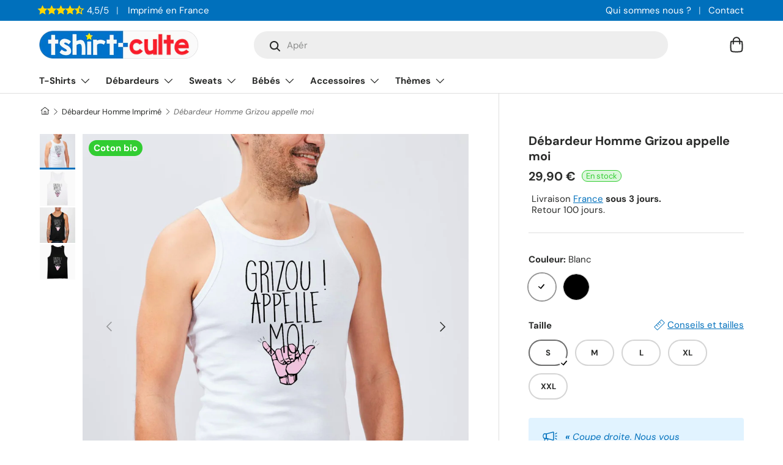

--- FILE ---
content_type: text/html; charset=utf-8
request_url: https://tshirt-culte.com/products/debardeur-homme-grizou-appelle-moi
body_size: 49670
content:
<!doctype html>
<html class="no-js" lang="fr" dir="ltr">
<head><meta charset="utf-8">
<meta name="viewport" content="width=device-width,initial-scale=1">
<title>Débardeur Homme Grizou appelle moi | Idée cadeau original</title><link rel="canonical" href="https://tshirt-culte.com/products/debardeur-homme-grizou-appelle-moi"><link rel="icon" href="//tshirt-culte.com/cdn/shop/files/logo-rond-v2-petit.png?crop=center&height=48&v=1700937397&width=48" type="image/png">
  <link rel="apple-touch-icon" href="//tshirt-culte.com/cdn/shop/files/logo-rond-v2-petit.png?crop=center&height=180&v=1700937397&width=180"><meta name="description" content="Débardeur humoristique homme imprimé de la phrase drôle Grizou appelle moi. Meilleure idée humour de cadeau original pour anniversaire, fête des pères, pot de départ, Saint-Valentin, Noël. Vêtement rigolo avec message et logo marrant."><meta property="og:site_name" content="Tshirt-culte">
<meta property="og:url" content="https://tshirt-culte.com/products/debardeur-homme-grizou-appelle-moi"><meta property="og:title" content="Débardeur Homme Grizou appelle moi | Idée cadeau original"><meta property="og:type" content="product">
<meta property="og:description" content="Débardeur humoristique homme imprimé de la phrase drôle Grizou appelle moi. Meilleure idée humour de cadeau original pour anniversaire, fête des pères, pot de départ, Saint-Valentin, Noël. Vêtement rigolo avec message et logo marrant."><meta property="og:image" content="http://tshirt-culte.com/cdn/shop/products/debardeur-homme-grizou-appelle-moi-blanc-176042.jpg?crop=center&height=1200&v=1669097065&width=1200">
  <meta property="og:image:secure_url" content="https://tshirt-culte.com/cdn/shop/products/debardeur-homme-grizou-appelle-moi-blanc-176042.jpg?crop=center&height=1200&v=1669097065&width=1200">
  <meta property="og:image:width" content="1333">
  <meta property="og:image:height" content="1333"><meta property="og:price:amount" content="29,90">
  <meta property="og:price:currency" content="EUR"><meta name="twitter:card" content="summary_large_image">
<meta name="twitter:title" content="Débardeur Homme Grizou appelle moi | Idée cadeau original">
<meta name="twitter:description" content="Débardeur humoristique homme imprimé de la phrase drôle Grizou appelle moi. Meilleure idée humour de cadeau original pour anniversaire, fête des pères, pot de départ, Saint-Valentin, Noël. Vêtement rigolo avec message et logo marrant.">
<style data-shopify>
@font-face {
  font-family: "DM Sans";
  font-weight: 400;
  font-style: normal;
  font-display: swap;
  src: url("//tshirt-culte.com/cdn/fonts/dm_sans/dmsans_n4.ec80bd4dd7e1a334c969c265873491ae56018d72.woff2") format("woff2"),
       url("//tshirt-culte.com/cdn/fonts/dm_sans/dmsans_n4.87bdd914d8a61247b911147ae68e754d695c58a6.woff") format("woff");
}
@font-face {
  font-family: "DM Sans";
  font-weight: 700;
  font-style: normal;
  font-display: swap;
  src: url("//tshirt-culte.com/cdn/fonts/dm_sans/dmsans_n7.97e21d81502002291ea1de8aefb79170c6946ce5.woff2") format("woff2"),
       url("//tshirt-culte.com/cdn/fonts/dm_sans/dmsans_n7.af5c214f5116410ca1d53a2090665620e78e2e1b.woff") format("woff");
}
@font-face {
  font-family: "DM Sans";
  font-weight: 400;
  font-style: italic;
  font-display: swap;
  src: url("//tshirt-culte.com/cdn/fonts/dm_sans/dmsans_i4.b8fe05e69ee95d5a53155c346957d8cbf5081c1a.woff2") format("woff2"),
       url("//tshirt-culte.com/cdn/fonts/dm_sans/dmsans_i4.403fe28ee2ea63e142575c0aa47684d65f8c23a0.woff") format("woff");
}
@font-face {
  font-family: "DM Sans";
  font-weight: 700;
  font-style: italic;
  font-display: swap;
  src: url("//tshirt-culte.com/cdn/fonts/dm_sans/dmsans_i7.52b57f7d7342eb7255084623d98ab83fd96e7f9b.woff2") format("woff2"),
       url("//tshirt-culte.com/cdn/fonts/dm_sans/dmsans_i7.d5e14ef18a1d4a8ce78a4187580b4eb1759c2eda.woff") format("woff");
}
@font-face {
  font-family: "DM Sans";
  font-weight: 700;
  font-style: normal;
  font-display: swap;
  src: url("//tshirt-culte.com/cdn/fonts/dm_sans/dmsans_n7.97e21d81502002291ea1de8aefb79170c6946ce5.woff2") format("woff2"),
       url("//tshirt-culte.com/cdn/fonts/dm_sans/dmsans_n7.af5c214f5116410ca1d53a2090665620e78e2e1b.woff") format("woff");
}
@font-face {
  font-family: "DM Sans";
  font-weight: 700;
  font-style: normal;
  font-display: swap;
  src: url("//tshirt-culte.com/cdn/fonts/dm_sans/dmsans_n7.97e21d81502002291ea1de8aefb79170c6946ce5.woff2") format("woff2"),
       url("//tshirt-culte.com/cdn/fonts/dm_sans/dmsans_n7.af5c214f5116410ca1d53a2090665620e78e2e1b.woff") format("woff");
}
:root {
      --bg-color: 255 255 255 / 1.0;
      --bg-color-og: 255 255 255 / 1.0;
      --heading-color: 42 43 42;
      --text-color: 42 43 42;
      --text-color-og: 42 43 42;
      --scrollbar-color: 42 43 42;
      --link-color: 0 112 188;
      --link-color-og: 0 112 188;
      --star-color: 255 215 0;--swatch-border-color-default: 212 213 212;
        --swatch-border-color-active: 149 149 149;
        --swatch-card-size: 20px;
        --swatch-variant-picker-size: 44px;--color-scheme-1-bg: 245 245 245 / 1.0;
      --color-scheme-1-grad: linear-gradient(180deg, rgba(245, 245, 245, 1), rgba(245, 245, 245, 1) 100%);
      --color-scheme-1-heading: 42 43 42;
      --color-scheme-1-text: 42 43 42;
      --color-scheme-1-btn-bg: 42 43 42;
      --color-scheme-1-btn-text: 255 255 255;
      --color-scheme-1-btn-bg-hover: 82 83 82;--color-scheme-2-bg: 0 112 188 / 1.0;
      --color-scheme-2-grad: linear-gradient(225deg, rgba(0, 112, 188, 1) 8%, rgba(0, 112, 188, 1) 56%, rgba(0, 112, 188, 1) 90%);
      --color-scheme-2-heading: 255 255 255;
      --color-scheme-2-text: 255 255 255;
      --color-scheme-2-btn-bg: 255 255 255;
      --color-scheme-2-btn-text: 0 112 188;
      --color-scheme-2-btn-bg-hover: 229 241 248;--color-scheme-3-bg: 225 243 255 / 1.0;
      --color-scheme-3-grad: linear-gradient(46deg, rgba(225, 243, 255, 1) 8%, rgba(225, 243, 255, 1) 32%, rgba(225, 243, 255, 1) 90%);
      --color-scheme-3-heading: 0 112 188;
      --color-scheme-3-text: 0 112 188;
      --color-scheme-3-btn-bg: 0 112 188;
      --color-scheme-3-btn-text: 225 243 255;
      --color-scheme-3-btn-bg-hover: 36 141 211;

      --drawer-bg-color: 255 255 255 / 1.0;
      --drawer-text-color: 42 43 42;

      --panel-bg-color: 245 245 245 / 1.0;
      --panel-heading-color: 42 43 42;
      --panel-text-color: 42 43 42;

      --in-stock-text-color: 44 126 63;
      --low-stock-text-color: 210 134 26;
      --very-low-stock-text-color: 180 12 28;
      --no-stock-text-color: 119 119 119;

      --error-bg-color: 252 237 238;
      --error-text-color: 255 69 0;
      --success-bg-color: 232 246 234;
      --success-text-color: 50 205 50;
      --info-bg-color: 228 237 250;
      --info-text-color: 0 112 188;

      --heading-font-family: "DM Sans", sans-serif;
      --heading-font-style: normal;
      --heading-font-weight: 700;
      --heading-scale-start: 2;

      --navigation-font-family: "DM Sans", sans-serif;
      --navigation-font-style: normal;
      --navigation-font-weight: 700;--heading-text-transform: none;
--subheading-text-transform: none;
      --body-font-family: "DM Sans", sans-serif;
      --body-font-style: normal;
      --body-font-weight: 400;
      --body-font-size: 15;

      --section-gap: 32;
      --heading-gap: calc(8 * var(--space-unit));--heading-gap: calc(6 * var(--space-unit));--grid-column-gap: 20px;--btn-bg-color: 50 205 50;
      --btn-bg-hover-color: 93 216 93;
      --btn-text-color: 255 255 255;
      --btn-bg-color-og: 50 205 50;
      --btn-text-color-og: 255 255 255;
      --btn-alt-bg-color: 255 255 255;
      --btn-alt-bg-alpha: 1.0;
      --btn-alt-text-color: 42 43 42;
      --btn-border-width: 2px;
      --btn-padding-y: 12px;

      
      --btn-border-radius: 28px;
      

      --btn-lg-border-radius: 50%;
      --btn-icon-border-radius: 50%;
      --input-with-btn-inner-radius: var(--btn-border-radius);
      --btn-text-transform: uppercase;

      --input-bg-color: 255 255 255 / 1.0;
      --input-text-color: 42 43 42;
      --input-border-width: 2px;
      --input-border-radius: 26px;
      --textarea-border-radius: 12px;
      --input-border-radius: 28px;
      --input-lg-border-radius: 34px;
      --input-bg-color-diff-3: #f7f7f7;
      --input-bg-color-diff-6: #f0f0f0;

      --modal-border-radius: 10px;
      --modal-overlay-color: 0 0 0;
      --modal-overlay-opacity: 0.4;
      --drawer-border-radius: 10px;
      --overlay-border-radius: 0px;--custom-label-bg-color: 50 205 50;
      --custom-label-text-color: 255 255 255;--preorder-label-bg-color: 0 166 237;
      --preorder-label-text-color: 255 255 255;

      --page-width: 1290px;
      --gutter-sm: 20px;
      --gutter-md: 32px;
      --gutter-lg: 64px;

      --payment-terms-bg-color: #ffffff;

      --coll-card-bg-color: rgba(0,0,0,0);
      --coll-card-border-color: rgba(0,0,0,0);

      --reading-width: 48em;
    }

    @media (max-width: 769px) {
      :root {
        --reading-width: 36em;
      }
    }
  </style><link rel="stylesheet" href="//tshirt-culte.com/cdn/shop/t/10/assets/main.css?v=100615722609952259561700791528">
  <script src="//tshirt-culte.com/cdn/shop/t/10/assets/main.js?v=55248961337794439511694301108" defer="defer"></script><link rel="preload_tag" href="//tshirt-culte.com/cdn/fonts/dm_sans/dmsans_n4.ec80bd4dd7e1a334c969c265873491ae56018d72.woff2" as="font" type="font/woff2" crossorigin fetchpriority="high"><link rel="preload_tag" href="//tshirt-culte.com/cdn/fonts/dm_sans/dmsans_n7.97e21d81502002291ea1de8aefb79170c6946ce5.woff2" as="font" type="font/woff2" crossorigin fetchpriority="high"><link rel="stylesheet" href="//tshirt-culte.com/cdn/shop/t/10/assets/swatches.css?v=135018624730143510251694301921" media="print" onload="this.media='all'">
    <noscript><link rel="stylesheet" href="//tshirt-culte.com/cdn/shop/t/10/assets/swatches.css?v=135018624730143510251694301921"></noscript><script>window.performance && window.performance.mark && window.performance.mark('shopify.content_for_header.start');</script><meta name="google-site-verification" content="3wwgjSXFHKzDlCn_jDmU20X7rP42VS3ejI99sK7NKbc">
<meta id="shopify-digital-wallet" name="shopify-digital-wallet" content="/44331139234/digital_wallets/dialog">
<meta name="shopify-checkout-api-token" content="315859bb292e53fdea1dbb1fa6c8dc77">
<meta id="in-context-paypal-metadata" data-shop-id="44331139234" data-venmo-supported="false" data-environment="production" data-locale="fr_FR" data-paypal-v4="true" data-currency="EUR">
<link rel="alternate" type="application/json+oembed" href="https://tshirt-culte.com/products/debardeur-homme-grizou-appelle-moi.oembed">
<script async="async" src="/checkouts/internal/preloads.js?locale=fr-FR"></script>
<script id="apple-pay-shop-capabilities" type="application/json">{"shopId":44331139234,"countryCode":"FR","currencyCode":"EUR","merchantCapabilities":["supports3DS"],"merchantId":"gid:\/\/shopify\/Shop\/44331139234","merchantName":"Tshirt-culte","requiredBillingContactFields":["postalAddress","email"],"requiredShippingContactFields":["postalAddress","email"],"shippingType":"shipping","supportedNetworks":["visa","masterCard","amex","maestro"],"total":{"type":"pending","label":"Tshirt-culte","amount":"1.00"},"shopifyPaymentsEnabled":true,"supportsSubscriptions":true}</script>
<script id="shopify-features" type="application/json">{"accessToken":"315859bb292e53fdea1dbb1fa6c8dc77","betas":["rich-media-storefront-analytics"],"domain":"tshirt-culte.com","predictiveSearch":true,"shopId":44331139234,"locale":"fr"}</script>
<script>var Shopify = Shopify || {};
Shopify.shop = "tshirt-culte.myshopify.com";
Shopify.locale = "fr";
Shopify.currency = {"active":"EUR","rate":"1.0"};
Shopify.country = "FR";
Shopify.theme = {"name":"Enterprise","id":152899584331,"schema_name":"Enterprise","schema_version":"1.2.1","theme_store_id":1657,"role":"main"};
Shopify.theme.handle = "null";
Shopify.theme.style = {"id":null,"handle":null};
Shopify.cdnHost = "tshirt-culte.com/cdn";
Shopify.routes = Shopify.routes || {};
Shopify.routes.root = "/";</script>
<script type="module">!function(o){(o.Shopify=o.Shopify||{}).modules=!0}(window);</script>
<script>!function(o){function n(){var o=[];function n(){o.push(Array.prototype.slice.apply(arguments))}return n.q=o,n}var t=o.Shopify=o.Shopify||{};t.loadFeatures=n(),t.autoloadFeatures=n()}(window);</script>
<script id="shop-js-analytics" type="application/json">{"pageType":"product"}</script>
<script defer="defer" async type="module" src="//tshirt-culte.com/cdn/shopifycloud/shop-js/modules/v2/client.init-shop-cart-sync_C7zOiP7n.fr.esm.js"></script>
<script defer="defer" async type="module" src="//tshirt-culte.com/cdn/shopifycloud/shop-js/modules/v2/chunk.common_CSlijhlg.esm.js"></script>
<script type="module">
  await import("//tshirt-culte.com/cdn/shopifycloud/shop-js/modules/v2/client.init-shop-cart-sync_C7zOiP7n.fr.esm.js");
await import("//tshirt-culte.com/cdn/shopifycloud/shop-js/modules/v2/chunk.common_CSlijhlg.esm.js");

  window.Shopify.SignInWithShop?.initShopCartSync?.({"fedCMEnabled":true,"windoidEnabled":true});

</script>
<script>(function() {
  var isLoaded = false;
  function asyncLoad() {
    if (isLoaded) return;
    isLoaded = true;
    var urls = ["https:\/\/static2.rapidsearch.dev\/resultpage.js?shop=tshirt-culte.myshopify.com"];
    for (var i = 0; i < urls.length; i++) {
      var s = document.createElement('script');
      s.type = 'text/javascript';
      s.async = true;
      s.src = urls[i];
      var x = document.getElementsByTagName('script')[0];
      x.parentNode.insertBefore(s, x);
    }
  };
  if(window.attachEvent) {
    window.attachEvent('onload', asyncLoad);
  } else {
    window.addEventListener('load', asyncLoad, false);
  }
})();</script>
<script id="__st">var __st={"a":44331139234,"offset":3600,"reqid":"e2768b37-9b06-4775-a1b0-fa06029537e6-1768401296","pageurl":"tshirt-culte.com\/products\/debardeur-homme-grizou-appelle-moi","u":"c1954950e5e0","p":"product","rtyp":"product","rid":7857119101146};</script>
<script>window.ShopifyPaypalV4VisibilityTracking = true;</script>
<script id="captcha-bootstrap">!function(){'use strict';const t='contact',e='account',n='new_comment',o=[[t,t],['blogs',n],['comments',n],[t,'customer']],c=[[e,'customer_login'],[e,'guest_login'],[e,'recover_customer_password'],[e,'create_customer']],r=t=>t.map((([t,e])=>`form[action*='/${t}']:not([data-nocaptcha='true']) input[name='form_type'][value='${e}']`)).join(','),a=t=>()=>t?[...document.querySelectorAll(t)].map((t=>t.form)):[];function s(){const t=[...o],e=r(t);return a(e)}const i='password',u='form_key',d=['recaptcha-v3-token','g-recaptcha-response','h-captcha-response',i],f=()=>{try{return window.sessionStorage}catch{return}},m='__shopify_v',_=t=>t.elements[u];function p(t,e,n=!1){try{const o=window.sessionStorage,c=JSON.parse(o.getItem(e)),{data:r}=function(t){const{data:e,action:n}=t;return t[m]||n?{data:e,action:n}:{data:t,action:n}}(c);for(const[e,n]of Object.entries(r))t.elements[e]&&(t.elements[e].value=n);n&&o.removeItem(e)}catch(o){console.error('form repopulation failed',{error:o})}}const l='form_type',E='cptcha';function T(t){t.dataset[E]=!0}const w=window,h=w.document,L='Shopify',v='ce_forms',y='captcha';let A=!1;((t,e)=>{const n=(g='f06e6c50-85a8-45c8-87d0-21a2b65856fe',I='https://cdn.shopify.com/shopifycloud/storefront-forms-hcaptcha/ce_storefront_forms_captcha_hcaptcha.v1.5.2.iife.js',D={infoText:'Protégé par hCaptcha',privacyText:'Confidentialité',termsText:'Conditions'},(t,e,n)=>{const o=w[L][v],c=o.bindForm;if(c)return c(t,g,e,D).then(n);var r;o.q.push([[t,g,e,D],n]),r=I,A||(h.body.append(Object.assign(h.createElement('script'),{id:'captcha-provider',async:!0,src:r})),A=!0)});var g,I,D;w[L]=w[L]||{},w[L][v]=w[L][v]||{},w[L][v].q=[],w[L][y]=w[L][y]||{},w[L][y].protect=function(t,e){n(t,void 0,e),T(t)},Object.freeze(w[L][y]),function(t,e,n,w,h,L){const[v,y,A,g]=function(t,e,n){const i=e?o:[],u=t?c:[],d=[...i,...u],f=r(d),m=r(i),_=r(d.filter((([t,e])=>n.includes(e))));return[a(f),a(m),a(_),s()]}(w,h,L),I=t=>{const e=t.target;return e instanceof HTMLFormElement?e:e&&e.form},D=t=>v().includes(t);t.addEventListener('submit',(t=>{const e=I(t);if(!e)return;const n=D(e)&&!e.dataset.hcaptchaBound&&!e.dataset.recaptchaBound,o=_(e),c=g().includes(e)&&(!o||!o.value);(n||c)&&t.preventDefault(),c&&!n&&(function(t){try{if(!f())return;!function(t){const e=f();if(!e)return;const n=_(t);if(!n)return;const o=n.value;o&&e.removeItem(o)}(t);const e=Array.from(Array(32),(()=>Math.random().toString(36)[2])).join('');!function(t,e){_(t)||t.append(Object.assign(document.createElement('input'),{type:'hidden',name:u})),t.elements[u].value=e}(t,e),function(t,e){const n=f();if(!n)return;const o=[...t.querySelectorAll(`input[type='${i}']`)].map((({name:t})=>t)),c=[...d,...o],r={};for(const[a,s]of new FormData(t).entries())c.includes(a)||(r[a]=s);n.setItem(e,JSON.stringify({[m]:1,action:t.action,data:r}))}(t,e)}catch(e){console.error('failed to persist form',e)}}(e),e.submit())}));const S=(t,e)=>{t&&!t.dataset[E]&&(n(t,e.some((e=>e===t))),T(t))};for(const o of['focusin','change'])t.addEventListener(o,(t=>{const e=I(t);D(e)&&S(e,y())}));const B=e.get('form_key'),M=e.get(l),P=B&&M;t.addEventListener('DOMContentLoaded',(()=>{const t=y();if(P)for(const e of t)e.elements[l].value===M&&p(e,B);[...new Set([...A(),...v().filter((t=>'true'===t.dataset.shopifyCaptcha))])].forEach((e=>S(e,t)))}))}(h,new URLSearchParams(w.location.search),n,t,e,['guest_login'])})(!0,!0)}();</script>
<script integrity="sha256-4kQ18oKyAcykRKYeNunJcIwy7WH5gtpwJnB7kiuLZ1E=" data-source-attribution="shopify.loadfeatures" defer="defer" src="//tshirt-culte.com/cdn/shopifycloud/storefront/assets/storefront/load_feature-a0a9edcb.js" crossorigin="anonymous"></script>
<script data-source-attribution="shopify.dynamic_checkout.dynamic.init">var Shopify=Shopify||{};Shopify.PaymentButton=Shopify.PaymentButton||{isStorefrontPortableWallets:!0,init:function(){window.Shopify.PaymentButton.init=function(){};var t=document.createElement("script");t.src="https://tshirt-culte.com/cdn/shopifycloud/portable-wallets/latest/portable-wallets.fr.js",t.type="module",document.head.appendChild(t)}};
</script>
<script data-source-attribution="shopify.dynamic_checkout.buyer_consent">
  function portableWalletsHideBuyerConsent(e){var t=document.getElementById("shopify-buyer-consent"),n=document.getElementById("shopify-subscription-policy-button");t&&n&&(t.classList.add("hidden"),t.setAttribute("aria-hidden","true"),n.removeEventListener("click",e))}function portableWalletsShowBuyerConsent(e){var t=document.getElementById("shopify-buyer-consent"),n=document.getElementById("shopify-subscription-policy-button");t&&n&&(t.classList.remove("hidden"),t.removeAttribute("aria-hidden"),n.addEventListener("click",e))}window.Shopify?.PaymentButton&&(window.Shopify.PaymentButton.hideBuyerConsent=portableWalletsHideBuyerConsent,window.Shopify.PaymentButton.showBuyerConsent=portableWalletsShowBuyerConsent);
</script>
<script data-source-attribution="shopify.dynamic_checkout.cart.bootstrap">document.addEventListener("DOMContentLoaded",(function(){function t(){return document.querySelector("shopify-accelerated-checkout-cart, shopify-accelerated-checkout")}if(t())Shopify.PaymentButton.init();else{new MutationObserver((function(e,n){t()&&(Shopify.PaymentButton.init(),n.disconnect())})).observe(document.body,{childList:!0,subtree:!0})}}));
</script>
<link id="shopify-accelerated-checkout-styles" rel="stylesheet" media="screen" href="https://tshirt-culte.com/cdn/shopifycloud/portable-wallets/latest/accelerated-checkout-backwards-compat.css" crossorigin="anonymous">
<style id="shopify-accelerated-checkout-cart">
        #shopify-buyer-consent {
  margin-top: 1em;
  display: inline-block;
  width: 100%;
}

#shopify-buyer-consent.hidden {
  display: none;
}

#shopify-subscription-policy-button {
  background: none;
  border: none;
  padding: 0;
  text-decoration: underline;
  font-size: inherit;
  cursor: pointer;
}

#shopify-subscription-policy-button::before {
  box-shadow: none;
}

      </style>
<script id="sections-script" data-sections="header,footer" defer="defer" src="//tshirt-culte.com/cdn/shop/t/10/compiled_assets/scripts.js?18958"></script>
<script>window.performance && window.performance.mark && window.performance.mark('shopify.content_for_header.end');</script>


  <script>document.documentElement.className = document.documentElement.className.replace('no-js', 'js');</script><!-- CC Custom Head Start --><!-- CC Custom Head End -->


  <script type="text/javascript">
    window.RapidSearchAdmin = false;
  </script>


<link href="https://monorail-edge.shopifysvc.com" rel="dns-prefetch">
<script>(function(){if ("sendBeacon" in navigator && "performance" in window) {try {var session_token_from_headers = performance.getEntriesByType('navigation')[0].serverTiming.find(x => x.name == '_s').description;} catch {var session_token_from_headers = undefined;}var session_cookie_matches = document.cookie.match(/_shopify_s=([^;]*)/);var session_token_from_cookie = session_cookie_matches && session_cookie_matches.length === 2 ? session_cookie_matches[1] : "";var session_token = session_token_from_headers || session_token_from_cookie || "";function handle_abandonment_event(e) {var entries = performance.getEntries().filter(function(entry) {return /monorail-edge.shopifysvc.com/.test(entry.name);});if (!window.abandonment_tracked && entries.length === 0) {window.abandonment_tracked = true;var currentMs = Date.now();var navigation_start = performance.timing.navigationStart;var payload = {shop_id: 44331139234,url: window.location.href,navigation_start,duration: currentMs - navigation_start,session_token,page_type: "product"};window.navigator.sendBeacon("https://monorail-edge.shopifysvc.com/v1/produce", JSON.stringify({schema_id: "online_store_buyer_site_abandonment/1.1",payload: payload,metadata: {event_created_at_ms: currentMs,event_sent_at_ms: currentMs}}));}}window.addEventListener('pagehide', handle_abandonment_event);}}());</script>
<script id="web-pixels-manager-setup">(function e(e,d,r,n,o){if(void 0===o&&(o={}),!Boolean(null===(a=null===(i=window.Shopify)||void 0===i?void 0:i.analytics)||void 0===a?void 0:a.replayQueue)){var i,a;window.Shopify=window.Shopify||{};var t=window.Shopify;t.analytics=t.analytics||{};var s=t.analytics;s.replayQueue=[],s.publish=function(e,d,r){return s.replayQueue.push([e,d,r]),!0};try{self.performance.mark("wpm:start")}catch(e){}var l=function(){var e={modern:/Edge?\/(1{2}[4-9]|1[2-9]\d|[2-9]\d{2}|\d{4,})\.\d+(\.\d+|)|Firefox\/(1{2}[4-9]|1[2-9]\d|[2-9]\d{2}|\d{4,})\.\d+(\.\d+|)|Chrom(ium|e)\/(9{2}|\d{3,})\.\d+(\.\d+|)|(Maci|X1{2}).+ Version\/(15\.\d+|(1[6-9]|[2-9]\d|\d{3,})\.\d+)([,.]\d+|)( \(\w+\)|)( Mobile\/\w+|) Safari\/|Chrome.+OPR\/(9{2}|\d{3,})\.\d+\.\d+|(CPU[ +]OS|iPhone[ +]OS|CPU[ +]iPhone|CPU IPhone OS|CPU iPad OS)[ +]+(15[._]\d+|(1[6-9]|[2-9]\d|\d{3,})[._]\d+)([._]\d+|)|Android:?[ /-](13[3-9]|1[4-9]\d|[2-9]\d{2}|\d{4,})(\.\d+|)(\.\d+|)|Android.+Firefox\/(13[5-9]|1[4-9]\d|[2-9]\d{2}|\d{4,})\.\d+(\.\d+|)|Android.+Chrom(ium|e)\/(13[3-9]|1[4-9]\d|[2-9]\d{2}|\d{4,})\.\d+(\.\d+|)|SamsungBrowser\/([2-9]\d|\d{3,})\.\d+/,legacy:/Edge?\/(1[6-9]|[2-9]\d|\d{3,})\.\d+(\.\d+|)|Firefox\/(5[4-9]|[6-9]\d|\d{3,})\.\d+(\.\d+|)|Chrom(ium|e)\/(5[1-9]|[6-9]\d|\d{3,})\.\d+(\.\d+|)([\d.]+$|.*Safari\/(?![\d.]+ Edge\/[\d.]+$))|(Maci|X1{2}).+ Version\/(10\.\d+|(1[1-9]|[2-9]\d|\d{3,})\.\d+)([,.]\d+|)( \(\w+\)|)( Mobile\/\w+|) Safari\/|Chrome.+OPR\/(3[89]|[4-9]\d|\d{3,})\.\d+\.\d+|(CPU[ +]OS|iPhone[ +]OS|CPU[ +]iPhone|CPU IPhone OS|CPU iPad OS)[ +]+(10[._]\d+|(1[1-9]|[2-9]\d|\d{3,})[._]\d+)([._]\d+|)|Android:?[ /-](13[3-9]|1[4-9]\d|[2-9]\d{2}|\d{4,})(\.\d+|)(\.\d+|)|Mobile Safari.+OPR\/([89]\d|\d{3,})\.\d+\.\d+|Android.+Firefox\/(13[5-9]|1[4-9]\d|[2-9]\d{2}|\d{4,})\.\d+(\.\d+|)|Android.+Chrom(ium|e)\/(13[3-9]|1[4-9]\d|[2-9]\d{2}|\d{4,})\.\d+(\.\d+|)|Android.+(UC? ?Browser|UCWEB|U3)[ /]?(15\.([5-9]|\d{2,})|(1[6-9]|[2-9]\d|\d{3,})\.\d+)\.\d+|SamsungBrowser\/(5\.\d+|([6-9]|\d{2,})\.\d+)|Android.+MQ{2}Browser\/(14(\.(9|\d{2,})|)|(1[5-9]|[2-9]\d|\d{3,})(\.\d+|))(\.\d+|)|K[Aa][Ii]OS\/(3\.\d+|([4-9]|\d{2,})\.\d+)(\.\d+|)/},d=e.modern,r=e.legacy,n=navigator.userAgent;return n.match(d)?"modern":n.match(r)?"legacy":"unknown"}(),u="modern"===l?"modern":"legacy",c=(null!=n?n:{modern:"",legacy:""})[u],f=function(e){return[e.baseUrl,"/wpm","/b",e.hashVersion,"modern"===e.buildTarget?"m":"l",".js"].join("")}({baseUrl:d,hashVersion:r,buildTarget:u}),m=function(e){var d=e.version,r=e.bundleTarget,n=e.surface,o=e.pageUrl,i=e.monorailEndpoint;return{emit:function(e){var a=e.status,t=e.errorMsg,s=(new Date).getTime(),l=JSON.stringify({metadata:{event_sent_at_ms:s},events:[{schema_id:"web_pixels_manager_load/3.1",payload:{version:d,bundle_target:r,page_url:o,status:a,surface:n,error_msg:t},metadata:{event_created_at_ms:s}}]});if(!i)return console&&console.warn&&console.warn("[Web Pixels Manager] No Monorail endpoint provided, skipping logging."),!1;try{return self.navigator.sendBeacon.bind(self.navigator)(i,l)}catch(e){}var u=new XMLHttpRequest;try{return u.open("POST",i,!0),u.setRequestHeader("Content-Type","text/plain"),u.send(l),!0}catch(e){return console&&console.warn&&console.warn("[Web Pixels Manager] Got an unhandled error while logging to Monorail."),!1}}}}({version:r,bundleTarget:l,surface:e.surface,pageUrl:self.location.href,monorailEndpoint:e.monorailEndpoint});try{o.browserTarget=l,function(e){var d=e.src,r=e.async,n=void 0===r||r,o=e.onload,i=e.onerror,a=e.sri,t=e.scriptDataAttributes,s=void 0===t?{}:t,l=document.createElement("script"),u=document.querySelector("head"),c=document.querySelector("body");if(l.async=n,l.src=d,a&&(l.integrity=a,l.crossOrigin="anonymous"),s)for(var f in s)if(Object.prototype.hasOwnProperty.call(s,f))try{l.dataset[f]=s[f]}catch(e){}if(o&&l.addEventListener("load",o),i&&l.addEventListener("error",i),u)u.appendChild(l);else{if(!c)throw new Error("Did not find a head or body element to append the script");c.appendChild(l)}}({src:f,async:!0,onload:function(){if(!function(){var e,d;return Boolean(null===(d=null===(e=window.Shopify)||void 0===e?void 0:e.analytics)||void 0===d?void 0:d.initialized)}()){var d=window.webPixelsManager.init(e)||void 0;if(d){var r=window.Shopify.analytics;r.replayQueue.forEach((function(e){var r=e[0],n=e[1],o=e[2];d.publishCustomEvent(r,n,o)})),r.replayQueue=[],r.publish=d.publishCustomEvent,r.visitor=d.visitor,r.initialized=!0}}},onerror:function(){return m.emit({status:"failed",errorMsg:"".concat(f," has failed to load")})},sri:function(e){var d=/^sha384-[A-Za-z0-9+/=]+$/;return"string"==typeof e&&d.test(e)}(c)?c:"",scriptDataAttributes:o}),m.emit({status:"loading"})}catch(e){m.emit({status:"failed",errorMsg:(null==e?void 0:e.message)||"Unknown error"})}}})({shopId: 44331139234,storefrontBaseUrl: "https://tshirt-culte.com",extensionsBaseUrl: "https://extensions.shopifycdn.com/cdn/shopifycloud/web-pixels-manager",monorailEndpoint: "https://monorail-edge.shopifysvc.com/unstable/produce_batch",surface: "storefront-renderer",enabledBetaFlags: ["2dca8a86","a0d5f9d2"],webPixelsConfigList: [{"id":"2485190987","configuration":"{\"tagID\":\"2613027665600\"}","eventPayloadVersion":"v1","runtimeContext":"STRICT","scriptVersion":"18031546ee651571ed29edbe71a3550b","type":"APP","apiClientId":3009811,"privacyPurposes":["ANALYTICS","MARKETING","SALE_OF_DATA"],"dataSharingAdjustments":{"protectedCustomerApprovalScopes":["read_customer_address","read_customer_email","read_customer_name","read_customer_personal_data","read_customer_phone"]}},{"id":"2020606283","configuration":"{\"storeId\":\"tshirt-culte.myshopify.com\"}","eventPayloadVersion":"v1","runtimeContext":"STRICT","scriptVersion":"e7ff4835c2df0be089f361b898b8b040","type":"APP","apiClientId":3440817,"privacyPurposes":["ANALYTICS"],"dataSharingAdjustments":{"protectedCustomerApprovalScopes":["read_customer_personal_data"]}},{"id":"1017053515","configuration":"{\"config\":\"{\\\"google_tag_ids\\\":[\\\"G-HMPJ7YL9JH\\\",\\\"GT-PL3KD53\\\",\\\"AW-945646913\\\"],\\\"target_country\\\":\\\"FR\\\",\\\"gtag_events\\\":[{\\\"type\\\":\\\"search\\\",\\\"action_label\\\":\\\"G-HMPJ7YL9JH\\\"},{\\\"type\\\":\\\"begin_checkout\\\",\\\"action_label\\\":\\\"G-HMPJ7YL9JH\\\"},{\\\"type\\\":\\\"view_item\\\",\\\"action_label\\\":[\\\"G-HMPJ7YL9JH\\\",\\\"MC-WDCEQ69K5T\\\"]},{\\\"type\\\":\\\"purchase\\\",\\\"action_label\\\":[\\\"G-HMPJ7YL9JH\\\",\\\"MC-WDCEQ69K5T\\\",\\\"AW-945646913\\\/jjkQCJnT3vkCEMHa9cID\\\"]},{\\\"type\\\":\\\"page_view\\\",\\\"action_label\\\":[\\\"G-HMPJ7YL9JH\\\",\\\"MC-WDCEQ69K5T\\\"]},{\\\"type\\\":\\\"add_payment_info\\\",\\\"action_label\\\":\\\"G-HMPJ7YL9JH\\\"},{\\\"type\\\":\\\"add_to_cart\\\",\\\"action_label\\\":\\\"G-HMPJ7YL9JH\\\"}],\\\"enable_monitoring_mode\\\":false}\"}","eventPayloadVersion":"v1","runtimeContext":"OPEN","scriptVersion":"b2a88bafab3e21179ed38636efcd8a93","type":"APP","apiClientId":1780363,"privacyPurposes":[],"dataSharingAdjustments":{"protectedCustomerApprovalScopes":["read_customer_address","read_customer_email","read_customer_name","read_customer_personal_data","read_customer_phone"]}},{"id":"shopify-app-pixel","configuration":"{}","eventPayloadVersion":"v1","runtimeContext":"STRICT","scriptVersion":"0450","apiClientId":"shopify-pixel","type":"APP","privacyPurposes":["ANALYTICS","MARKETING"]},{"id":"shopify-custom-pixel","eventPayloadVersion":"v1","runtimeContext":"LAX","scriptVersion":"0450","apiClientId":"shopify-pixel","type":"CUSTOM","privacyPurposes":["ANALYTICS","MARKETING"]}],isMerchantRequest: false,initData: {"shop":{"name":"Tshirt-culte","paymentSettings":{"currencyCode":"EUR"},"myshopifyDomain":"tshirt-culte.myshopify.com","countryCode":"FR","storefrontUrl":"https:\/\/tshirt-culte.com"},"customer":null,"cart":null,"checkout":null,"productVariants":[{"price":{"amount":29.9,"currencyCode":"EUR"},"product":{"title":"Débardeur Homme Grizou appelle moi","vendor":"Tshirt-culte","id":"7857119101146","untranslatedTitle":"Débardeur Homme Grizou appelle moi","url":"\/products\/debardeur-homme-grizou-appelle-moi","type":"Débardeur"},"id":"43502630928602","image":{"src":"\/\/tshirt-culte.com\/cdn\/shop\/products\/debardeur-homme-grizou-appelle-moi-blanc-176042.jpg?v=1669097065"},"sku":"TPO-DEB-STAN-H-RUN-BLA-S","title":"S \/ Blanc","untranslatedTitle":"S \/ Blanc"},{"price":{"amount":29.9,"currencyCode":"EUR"},"product":{"title":"Débardeur Homme Grizou appelle moi","vendor":"Tshirt-culte","id":"7857119101146","untranslatedTitle":"Débardeur Homme Grizou appelle moi","url":"\/products\/debardeur-homme-grizou-appelle-moi","type":"Débardeur"},"id":"43502630994138","image":{"src":"\/\/tshirt-culte.com\/cdn\/shop\/products\/debardeur-homme-grizou-appelle-moi-noir-232086.jpg?v=1669096508"},"sku":"TPO-DEB-STAN-H-RUN-NOI-S","title":"S \/ Noir","untranslatedTitle":"S \/ Noir"},{"price":{"amount":29.9,"currencyCode":"EUR"},"product":{"title":"Débardeur Homme Grizou appelle moi","vendor":"Tshirt-culte","id":"7857119101146","untranslatedTitle":"Débardeur Homme Grizou appelle moi","url":"\/products\/debardeur-homme-grizou-appelle-moi","type":"Débardeur"},"id":"43502631059674","image":{"src":"\/\/tshirt-culte.com\/cdn\/shop\/products\/debardeur-homme-grizou-appelle-moi-blanc-176042.jpg?v=1669097065"},"sku":"TPO-DEB-STAN-H-RUN-BLA-M","title":"M \/ Blanc","untranslatedTitle":"M \/ Blanc"},{"price":{"amount":29.9,"currencyCode":"EUR"},"product":{"title":"Débardeur Homme Grizou appelle moi","vendor":"Tshirt-culte","id":"7857119101146","untranslatedTitle":"Débardeur Homme Grizou appelle moi","url":"\/products\/debardeur-homme-grizou-appelle-moi","type":"Débardeur"},"id":"43502631125210","image":{"src":"\/\/tshirt-culte.com\/cdn\/shop\/products\/debardeur-homme-grizou-appelle-moi-noir-232086.jpg?v=1669096508"},"sku":"TPO-DEB-STAN-H-RUN-NOI-M","title":"M \/ Noir","untranslatedTitle":"M \/ Noir"},{"price":{"amount":29.9,"currencyCode":"EUR"},"product":{"title":"Débardeur Homme Grizou appelle moi","vendor":"Tshirt-culte","id":"7857119101146","untranslatedTitle":"Débardeur Homme Grizou appelle moi","url":"\/products\/debardeur-homme-grizou-appelle-moi","type":"Débardeur"},"id":"43502631223514","image":{"src":"\/\/tshirt-culte.com\/cdn\/shop\/products\/debardeur-homme-grizou-appelle-moi-blanc-176042.jpg?v=1669097065"},"sku":"TPO-DEB-STAN-H-RUN-BLA-L","title":"L \/ Blanc","untranslatedTitle":"L \/ Blanc"},{"price":{"amount":29.9,"currencyCode":"EUR"},"product":{"title":"Débardeur Homme Grizou appelle moi","vendor":"Tshirt-culte","id":"7857119101146","untranslatedTitle":"Débardeur Homme Grizou appelle moi","url":"\/products\/debardeur-homme-grizou-appelle-moi","type":"Débardeur"},"id":"43502631256282","image":{"src":"\/\/tshirt-culte.com\/cdn\/shop\/products\/debardeur-homme-grizou-appelle-moi-noir-232086.jpg?v=1669096508"},"sku":"TPO-DEB-STAN-H-RUN-NOI-L","title":"L \/ Noir","untranslatedTitle":"L \/ Noir"},{"price":{"amount":29.9,"currencyCode":"EUR"},"product":{"title":"Débardeur Homme Grizou appelle moi","vendor":"Tshirt-culte","id":"7857119101146","untranslatedTitle":"Débardeur Homme Grizou appelle moi","url":"\/products\/debardeur-homme-grizou-appelle-moi","type":"Débardeur"},"id":"43502631289050","image":{"src":"\/\/tshirt-culte.com\/cdn\/shop\/products\/debardeur-homme-grizou-appelle-moi-blanc-176042.jpg?v=1669097065"},"sku":"TPO-DEB-STAN-H-RUN-BLA-XL","title":"XL \/ Blanc","untranslatedTitle":"XL \/ Blanc"},{"price":{"amount":29.9,"currencyCode":"EUR"},"product":{"title":"Débardeur Homme Grizou appelle moi","vendor":"Tshirt-culte","id":"7857119101146","untranslatedTitle":"Débardeur Homme Grizou appelle moi","url":"\/products\/debardeur-homme-grizou-appelle-moi","type":"Débardeur"},"id":"43502631321818","image":{"src":"\/\/tshirt-culte.com\/cdn\/shop\/products\/debardeur-homme-grizou-appelle-moi-noir-232086.jpg?v=1669096508"},"sku":"TPO-DEB-STAN-H-RUN-NOI-XL","title":"XL \/ Noir","untranslatedTitle":"XL \/ Noir"},{"price":{"amount":29.9,"currencyCode":"EUR"},"product":{"title":"Débardeur Homme Grizou appelle moi","vendor":"Tshirt-culte","id":"7857119101146","untranslatedTitle":"Débardeur Homme Grizou appelle moi","url":"\/products\/debardeur-homme-grizou-appelle-moi","type":"Débardeur"},"id":"43502631354586","image":{"src":"\/\/tshirt-culte.com\/cdn\/shop\/products\/debardeur-homme-grizou-appelle-moi-blanc-176042.jpg?v=1669097065"},"sku":"TPO-DEB-STAN-H-RUN-BLA-XXL","title":"XXL \/ Blanc","untranslatedTitle":"XXL \/ Blanc"},{"price":{"amount":29.9,"currencyCode":"EUR"},"product":{"title":"Débardeur Homme Grizou appelle moi","vendor":"Tshirt-culte","id":"7857119101146","untranslatedTitle":"Débardeur Homme Grizou appelle moi","url":"\/products\/debardeur-homme-grizou-appelle-moi","type":"Débardeur"},"id":"43502631387354","image":{"src":"\/\/tshirt-culte.com\/cdn\/shop\/products\/debardeur-homme-grizou-appelle-moi-noir-232086.jpg?v=1669096508"},"sku":"TPO-DEB-STAN-H-RUN-NOI-XXL","title":"XXL \/ Noir","untranslatedTitle":"XXL \/ Noir"}],"purchasingCompany":null},},"https://tshirt-culte.com/cdn","7cecd0b6w90c54c6cpe92089d5m57a67346",{"modern":"","legacy":""},{"shopId":"44331139234","storefrontBaseUrl":"https:\/\/tshirt-culte.com","extensionBaseUrl":"https:\/\/extensions.shopifycdn.com\/cdn\/shopifycloud\/web-pixels-manager","surface":"storefront-renderer","enabledBetaFlags":"[\"2dca8a86\", \"a0d5f9d2\"]","isMerchantRequest":"false","hashVersion":"7cecd0b6w90c54c6cpe92089d5m57a67346","publish":"custom","events":"[[\"page_viewed\",{}],[\"product_viewed\",{\"productVariant\":{\"price\":{\"amount\":29.9,\"currencyCode\":\"EUR\"},\"product\":{\"title\":\"Débardeur Homme Grizou appelle moi\",\"vendor\":\"Tshirt-culte\",\"id\":\"7857119101146\",\"untranslatedTitle\":\"Débardeur Homme Grizou appelle moi\",\"url\":\"\/products\/debardeur-homme-grizou-appelle-moi\",\"type\":\"Débardeur\"},\"id\":\"43502630928602\",\"image\":{\"src\":\"\/\/tshirt-culte.com\/cdn\/shop\/products\/debardeur-homme-grizou-appelle-moi-blanc-176042.jpg?v=1669097065\"},\"sku\":\"TPO-DEB-STAN-H-RUN-BLA-S\",\"title\":\"S \/ Blanc\",\"untranslatedTitle\":\"S \/ Blanc\"}}]]"});</script><script>
  window.ShopifyAnalytics = window.ShopifyAnalytics || {};
  window.ShopifyAnalytics.meta = window.ShopifyAnalytics.meta || {};
  window.ShopifyAnalytics.meta.currency = 'EUR';
  var meta = {"product":{"id":7857119101146,"gid":"gid:\/\/shopify\/Product\/7857119101146","vendor":"Tshirt-culte","type":"Débardeur","handle":"debardeur-homme-grizou-appelle-moi","variants":[{"id":43502630928602,"price":2990,"name":"Débardeur Homme Grizou appelle moi - S \/ Blanc","public_title":"S \/ Blanc","sku":"TPO-DEB-STAN-H-RUN-BLA-S"},{"id":43502630994138,"price":2990,"name":"Débardeur Homme Grizou appelle moi - S \/ Noir","public_title":"S \/ Noir","sku":"TPO-DEB-STAN-H-RUN-NOI-S"},{"id":43502631059674,"price":2990,"name":"Débardeur Homme Grizou appelle moi - M \/ Blanc","public_title":"M \/ Blanc","sku":"TPO-DEB-STAN-H-RUN-BLA-M"},{"id":43502631125210,"price":2990,"name":"Débardeur Homme Grizou appelle moi - M \/ Noir","public_title":"M \/ Noir","sku":"TPO-DEB-STAN-H-RUN-NOI-M"},{"id":43502631223514,"price":2990,"name":"Débardeur Homme Grizou appelle moi - L \/ Blanc","public_title":"L \/ Blanc","sku":"TPO-DEB-STAN-H-RUN-BLA-L"},{"id":43502631256282,"price":2990,"name":"Débardeur Homme Grizou appelle moi - L \/ Noir","public_title":"L \/ Noir","sku":"TPO-DEB-STAN-H-RUN-NOI-L"},{"id":43502631289050,"price":2990,"name":"Débardeur Homme Grizou appelle moi - XL \/ Blanc","public_title":"XL \/ Blanc","sku":"TPO-DEB-STAN-H-RUN-BLA-XL"},{"id":43502631321818,"price":2990,"name":"Débardeur Homme Grizou appelle moi - XL \/ Noir","public_title":"XL \/ Noir","sku":"TPO-DEB-STAN-H-RUN-NOI-XL"},{"id":43502631354586,"price":2990,"name":"Débardeur Homme Grizou appelle moi - XXL \/ Blanc","public_title":"XXL \/ Blanc","sku":"TPO-DEB-STAN-H-RUN-BLA-XXL"},{"id":43502631387354,"price":2990,"name":"Débardeur Homme Grizou appelle moi - XXL \/ Noir","public_title":"XXL \/ Noir","sku":"TPO-DEB-STAN-H-RUN-NOI-XXL"}],"remote":false},"page":{"pageType":"product","resourceType":"product","resourceId":7857119101146,"requestId":"e2768b37-9b06-4775-a1b0-fa06029537e6-1768401296"}};
  for (var attr in meta) {
    window.ShopifyAnalytics.meta[attr] = meta[attr];
  }
</script>
<script class="analytics">
  (function () {
    var customDocumentWrite = function(content) {
      var jquery = null;

      if (window.jQuery) {
        jquery = window.jQuery;
      } else if (window.Checkout && window.Checkout.$) {
        jquery = window.Checkout.$;
      }

      if (jquery) {
        jquery('body').append(content);
      }
    };

    var hasLoggedConversion = function(token) {
      if (token) {
        return document.cookie.indexOf('loggedConversion=' + token) !== -1;
      }
      return false;
    }

    var setCookieIfConversion = function(token) {
      if (token) {
        var twoMonthsFromNow = new Date(Date.now());
        twoMonthsFromNow.setMonth(twoMonthsFromNow.getMonth() + 2);

        document.cookie = 'loggedConversion=' + token + '; expires=' + twoMonthsFromNow;
      }
    }

    var trekkie = window.ShopifyAnalytics.lib = window.trekkie = window.trekkie || [];
    if (trekkie.integrations) {
      return;
    }
    trekkie.methods = [
      'identify',
      'page',
      'ready',
      'track',
      'trackForm',
      'trackLink'
    ];
    trekkie.factory = function(method) {
      return function() {
        var args = Array.prototype.slice.call(arguments);
        args.unshift(method);
        trekkie.push(args);
        return trekkie;
      };
    };
    for (var i = 0; i < trekkie.methods.length; i++) {
      var key = trekkie.methods[i];
      trekkie[key] = trekkie.factory(key);
    }
    trekkie.load = function(config) {
      trekkie.config = config || {};
      trekkie.config.initialDocumentCookie = document.cookie;
      var first = document.getElementsByTagName('script')[0];
      var script = document.createElement('script');
      script.type = 'text/javascript';
      script.onerror = function(e) {
        var scriptFallback = document.createElement('script');
        scriptFallback.type = 'text/javascript';
        scriptFallback.onerror = function(error) {
                var Monorail = {
      produce: function produce(monorailDomain, schemaId, payload) {
        var currentMs = new Date().getTime();
        var event = {
          schema_id: schemaId,
          payload: payload,
          metadata: {
            event_created_at_ms: currentMs,
            event_sent_at_ms: currentMs
          }
        };
        return Monorail.sendRequest("https://" + monorailDomain + "/v1/produce", JSON.stringify(event));
      },
      sendRequest: function sendRequest(endpointUrl, payload) {
        // Try the sendBeacon API
        if (window && window.navigator && typeof window.navigator.sendBeacon === 'function' && typeof window.Blob === 'function' && !Monorail.isIos12()) {
          var blobData = new window.Blob([payload], {
            type: 'text/plain'
          });

          if (window.navigator.sendBeacon(endpointUrl, blobData)) {
            return true;
          } // sendBeacon was not successful

        } // XHR beacon

        var xhr = new XMLHttpRequest();

        try {
          xhr.open('POST', endpointUrl);
          xhr.setRequestHeader('Content-Type', 'text/plain');
          xhr.send(payload);
        } catch (e) {
          console.log(e);
        }

        return false;
      },
      isIos12: function isIos12() {
        return window.navigator.userAgent.lastIndexOf('iPhone; CPU iPhone OS 12_') !== -1 || window.navigator.userAgent.lastIndexOf('iPad; CPU OS 12_') !== -1;
      }
    };
    Monorail.produce('monorail-edge.shopifysvc.com',
      'trekkie_storefront_load_errors/1.1',
      {shop_id: 44331139234,
      theme_id: 152899584331,
      app_name: "storefront",
      context_url: window.location.href,
      source_url: "//tshirt-culte.com/cdn/s/trekkie.storefront.55c6279c31a6628627b2ba1c5ff367020da294e2.min.js"});

        };
        scriptFallback.async = true;
        scriptFallback.src = '//tshirt-culte.com/cdn/s/trekkie.storefront.55c6279c31a6628627b2ba1c5ff367020da294e2.min.js';
        first.parentNode.insertBefore(scriptFallback, first);
      };
      script.async = true;
      script.src = '//tshirt-culte.com/cdn/s/trekkie.storefront.55c6279c31a6628627b2ba1c5ff367020da294e2.min.js';
      first.parentNode.insertBefore(script, first);
    };
    trekkie.load(
      {"Trekkie":{"appName":"storefront","development":false,"defaultAttributes":{"shopId":44331139234,"isMerchantRequest":null,"themeId":152899584331,"themeCityHash":"9587196341327761021","contentLanguage":"fr","currency":"EUR","eventMetadataId":"d946373e-04cc-4117-bb17-b98ab00c5d6e"},"isServerSideCookieWritingEnabled":true,"monorailRegion":"shop_domain","enabledBetaFlags":["65f19447"]},"Session Attribution":{},"S2S":{"facebookCapiEnabled":false,"source":"trekkie-storefront-renderer","apiClientId":580111}}
    );

    var loaded = false;
    trekkie.ready(function() {
      if (loaded) return;
      loaded = true;

      window.ShopifyAnalytics.lib = window.trekkie;

      var originalDocumentWrite = document.write;
      document.write = customDocumentWrite;
      try { window.ShopifyAnalytics.merchantGoogleAnalytics.call(this); } catch(error) {};
      document.write = originalDocumentWrite;

      window.ShopifyAnalytics.lib.page(null,{"pageType":"product","resourceType":"product","resourceId":7857119101146,"requestId":"e2768b37-9b06-4775-a1b0-fa06029537e6-1768401296","shopifyEmitted":true});

      var match = window.location.pathname.match(/checkouts\/(.+)\/(thank_you|post_purchase)/)
      var token = match? match[1]: undefined;
      if (!hasLoggedConversion(token)) {
        setCookieIfConversion(token);
        window.ShopifyAnalytics.lib.track("Viewed Product",{"currency":"EUR","variantId":43502630928602,"productId":7857119101146,"productGid":"gid:\/\/shopify\/Product\/7857119101146","name":"Débardeur Homme Grizou appelle moi - S \/ Blanc","price":"29.90","sku":"TPO-DEB-STAN-H-RUN-BLA-S","brand":"Tshirt-culte","variant":"S \/ Blanc","category":"Débardeur","nonInteraction":true,"remote":false},undefined,undefined,{"shopifyEmitted":true});
      window.ShopifyAnalytics.lib.track("monorail:\/\/trekkie_storefront_viewed_product\/1.1",{"currency":"EUR","variantId":43502630928602,"productId":7857119101146,"productGid":"gid:\/\/shopify\/Product\/7857119101146","name":"Débardeur Homme Grizou appelle moi - S \/ Blanc","price":"29.90","sku":"TPO-DEB-STAN-H-RUN-BLA-S","brand":"Tshirt-culte","variant":"S \/ Blanc","category":"Débardeur","nonInteraction":true,"remote":false,"referer":"https:\/\/tshirt-culte.com\/products\/debardeur-homme-grizou-appelle-moi"});
      }
    });


        var eventsListenerScript = document.createElement('script');
        eventsListenerScript.async = true;
        eventsListenerScript.src = "//tshirt-culte.com/cdn/shopifycloud/storefront/assets/shop_events_listener-3da45d37.js";
        document.getElementsByTagName('head')[0].appendChild(eventsListenerScript);

})();</script>
<script
  defer
  src="https://tshirt-culte.com/cdn/shopifycloud/perf-kit/shopify-perf-kit-3.0.3.min.js"
  data-application="storefront-renderer"
  data-shop-id="44331139234"
  data-render-region="gcp-us-east1"
  data-page-type="product"
  data-theme-instance-id="152899584331"
  data-theme-name="Enterprise"
  data-theme-version="1.2.1"
  data-monorail-region="shop_domain"
  data-resource-timing-sampling-rate="10"
  data-shs="true"
  data-shs-beacon="true"
  data-shs-export-with-fetch="true"
  data-shs-logs-sample-rate="1"
  data-shs-beacon-endpoint="https://tshirt-culte.com/api/collect"
></script>
</head>

<body data-id="Débardeur Homme Grizou appelle moi | Idée cadeau original">
  <a class="skip-link btn btn--primary visually-hidden" href="#main-content">Aller au contenu</a><!-- BEGIN sections: header-group -->
<div id="shopify-section-sections--19643739046219__announcement" class="shopify-section shopify-section-group-header-group cc-announcement">
<link href="//tshirt-culte.com/cdn/shop/t/10/assets/announcement.css?v=183189624693303244331699217144" rel="stylesheet" type="text/css" media="all" />
  <script src="//tshirt-culte.com/cdn/shop/t/10/assets/announcement.js?v=104149175048479582391694301107" defer="defer"></script><style data-shopify>.announcement {
      --announcement-text-color: 255 255 255;
      background-color: #0070bc;
    }</style><announcement-bar class="announcement block text-body-medium" data-slide-delay="6000">
    <div class="container">
      <div class="flex">
        <div class="announcement__col--left"><div class="announcement__text flex items-center m-0" >
              <!--<div class="rte"><p><strong>★★★★☆</strong> 4,5/5 - Imprimé en France</p></div>-->
              <div class="rte"><a href="/pages/commentaire" style="text-decoration:none;"><svg width="20" height="20" viewBox="0 0 24 24"><path fill="gold" d="m12 18.26l-7.053 3.948l1.575-7.928L.588 8.792l8.027-.952L12 .5l3.385 7.34l8.027.952l-5.934 5.488l1.575 7.928L12 18.26Z"/></svg>
<svg width="20" height="20" viewBox="0 0 24 24"><path fill="gold" d="m12 18.26l-7.053 3.948l1.575-7.928L.588 8.792l8.027-.952L12 .5l3.385 7.34l8.027.952l-5.934 5.488l1.575 7.928L12 18.26Z"/></svg>
<svg width="20" height="20" viewBox="0 0 24 24"><path fill="gold" d="m12 18.26l-7.053 3.948l1.575-7.928L.588 8.792l8.027-.952L12 .5l3.385 7.34l8.027.952l-5.934 5.488l1.575 7.928L12 18.26Z"/></svg>
<svg width="20" height="20" viewBox="0 0 24 24"><path fill="gold" d="m12 18.26l-7.053 3.948l1.575-7.928L.588 8.792l8.027-.952L12 .5l3.385 7.34l8.027.952l-5.934 5.488l1.575 7.928L12 18.26Z"/></svg>
<svg width="20" height="20" viewBox="0 0 24 24"><path fill="gold" d="m12 15.968l4.247 2.377l-.948-4.773l3.573-3.305l-4.833-.573l-2.038-4.419v10.693Zm0 2.292l-7.053 3.948l1.575-7.928L.588 8.792l8.027-.952L12 .5l3.385 7.34l8.027.952l-5.934 5.488l1.575 7.928L12 18.26Z"/></svg>
<span class="first">4,5/5</span></a><span>Imprimé en France</span></div>
            </div></div>

        
          <div class="announcement__col--right hidden md:flex md:items-center"><a href="/pages/qui-sommes-nous" class="js-announcement-link">Qui sommes nous ?</a><a href="/pages/contact" class="js-announcement-link no-spacer">Contact</a></div></div>
    </div>
  </announcement-bar>
</div><div id="shopify-section-sections--19643739046219__header" class="shopify-section shopify-section-group-header-group cc-header">
<style data-shopify>.header {
  --bg-color: 255 255 255 / 1.0;
  --text-color: 42 43 42;
  --nav-bg-color: 255 255 255;
  --nav-text-color: 42 43 42;
  --nav-child-bg-color:  255 255 255;
  --nav-child-text-color: 42 43 42;
  --header-accent-color: 0 112 188;
  
  
  }</style><store-header class="header bg-theme-bg text-theme-text has-motion"data-is-sticky="true"style="--header-transition-speed: 300ms">
  <header class="header__grid container flex flex-wrap items-center">
    <div class="logo flex js-closes-menu"><a class="logo__link inline-block" href="/"><span class="flex" style="max-width: 260px;">
              <img srcset="//tshirt-culte.com/cdn/shop/files/logo-horizontal-corner-v2.png?v=1668742004&width=260, //tshirt-culte.com/cdn/shop/files/logo-horizontal-corner-v2.png?v=1668742004&width=520 2x" src="//tshirt-culte.com/cdn/shop/files/logo-horizontal-corner-v2.png?v=1668742004&width=520"
           style="object-position: 50.0% 50.0%" loading="eager"
           width="520"
           height="92"
           alt="logo horizontal Tshirt-culte.com">
            </span></a></div><div class="header__search js-closes-menu">
        <form class="search relative" role="search" action="/search" method="get">
    <label class="label visually-hidden" for="header-search">Recherche</label>
    <script src="//tshirt-culte.com/cdn/shop/t/10/assets/search-form.js?v=172508554731921826481694301108" defer="defer"></script>
    <search-form class="search__form block">
      <input type="hidden" name="type" value="product,">
      <input type="hidden" name="options[prefix]" value="last">
      <input type="search"
             class="search__input w-full input js-search-input"
             id="header-search"
             name="q"
             placeholder="Apéro, Motard, Papa..."
             
               data-placeholder-one="Apéro, Motard, Papa..."
             
             
               data-placeholder-two="J&#39;peux pas j&#39;ai poney"
             
             
               data-placeholder-three="Anniversaire"
             
             data-placeholder-prompts-mob="false"
             
               data-typing-speed="100"
               data-deleting-speed="60"
               data-delay-after-deleting="500"
               data-delay-before-first-delete="2000"
               data-delay-after-word-typed="2400"
             
             >
      <button type="button" class="search__reset text-current vertical-center absolute focus-inset js-search-reset" hidden>
        <span class="visually-hidden">Réinitialiser</span>
        <svg width="24" height="24" viewBox="0 0 24 24" stroke="currentColor" stroke-width="1.5" fill="none" fill-rule="evenodd" stroke-linejoin="round" aria-hidden="true" focusable="false" role="presentation" class="icon"><path d="M5 19 19 5M5 5l14 14"/></svg>
      </button>
      <button class="search__submit text-current absolute focus-inset start"><span class="visually-hidden">Rechercher</span><svg xmlns="http://www.w3.org/2000/svg" width="21" height="23" viewBox="0 0 512 512" fill="currentColor" aria-hidden="true" focusable="false" role="presentation" class="icon"><path fill="currentColor" d="M456.69 421.39L362.6 327.3a173.81 173.81 0 0 0 34.84-104.58C397.44 126.38 319.06 48 222.72 48S48 126.38 48 222.72s78.38 174.72 174.72 174.72A173.81 173.81 0 0 0 327.3 362.6l94.09 94.09a25 25 0 0 0 35.3-35.3ZM97.92 222.72a124.8 124.8 0 1 1 124.8 124.8a124.95 124.95 0 0 1-124.8-124.8Z"/></svg>

</button></search-form></form>
  <div class="overlay fixed top-0 right-0 bottom-0 left-0 js-search-overlay"></div>
      </div><div class="header__icons flex justify-end mis-auto js-closes-menu"><a class="header__icon relative text-current" id="cart-icon" href="/cart"><svg xmlns="http://www.w3.org/2000/svg" width="24" height="24" viewBox="0 0 24 24" fill="currentColor" aria-hidden="true" focusable="false" role="presentation" class="icon"><path fill="currentColor" fill-rule="evenodd" d="M7.25 7.25v-.12a4.75 4.75 0 1 1 9.5 0v.12h1.501c.571 0 1.056.419 1.14.984l.218 1.493c.43 2.938.43 5.924 0 8.862a3.135 3.135 0 0 1-2.779 2.664l-.629.065a40.68 40.68 0 0 1-8.402 0l-.629-.065a3.135 3.135 0 0 1-2.779-2.664a30.565 30.565 0 0 1 0-8.862l.219-1.493a1.151 1.151 0 0 1 1.139-.984H7.25Zm3.94-3.267a3.25 3.25 0 0 1 4.06 3.147v.12h-6.5v-.12a3.25 3.25 0 0 1 2.44-3.147ZM7.25 8.75V11a.75.75 0 0 0 1.5 0V8.75h6.5V11a.75.75 0 0 0 1.5 0V8.75h1.2l.175 1.194a29.098 29.098 0 0 1 0 8.428a1.635 1.635 0 0 1-1.45 1.39l-.629.064c-2.69.28-5.402.28-8.092 0l-.63-.065a1.635 1.635 0 0 1-1.449-1.39a29.067 29.067 0 0 1 0-8.427L6.05 8.75h1.2Z" clip-rule="evenodd"/></svg><span class="visually-hidden">Panier</span><div id="cart-icon-bubble"></div>
      </a>
    </div><main-menu class="main-menu" data-menu-sensitivity="200">
        <details class="main-menu__disclosure has-motion" open>
          <summary class="main-menu__toggle md:hidden">
            <span class="main-menu__toggle-icon" aria-hidden="true"></span>
            <span class="visually-hidden">Menu</span>
          </summary>
          <div class="main-menu__content has-motion">
            <nav aria-label="Principal">
              <ul class="main-nav"><li><details>
                        <summary class="main-nav__item--toggle relative js-nav-hover js-toggle">
                          <a class="main-nav__item main-nav__item--primary main-nav__item-content" href="/collections/t-shirt-humour">
                            T-Shirts<svg width="24" height="24" viewBox="0 0 24 24" aria-hidden="true" focusable="false" role="presentation" class="icon"><path d="M20 8.5 12.5 16 5 8.5" stroke="currentColor" stroke-width="1.5" fill="none"/></svg>
                          </a>
                        </summary><div class="main-nav__child has-motion">
                          
                            <ul class="child-nav child-nav--dropdown">
                              <li class="md:hidden">
                                <button type="button" class="main-nav__item main-nav__item--back relative js-back">
                                  <div class="main-nav__item-content text-start">
                                    <svg width="24" height="24" viewBox="0 0 24 24" fill="currentColor" aria-hidden="true" focusable="false" role="presentation" class="icon"><path d="m6.797 11.625 8.03-8.03 1.06 1.06-6.97 6.97 6.97 6.97-1.06 1.06z"/></svg> Retour</div>
                                </button>
                              </li>

                              <li class="md:hidden">
                                <a href="/collections/t-shirt-humour" class="main-nav__item child-nav__item main-nav__item-header">T-Shirts</a>
                              </li><li data-menu="sous-menu" ><a data-value="T-Shirts Homme" class="main-nav__item child-nav__item"
                                         href="/collections/t-shirt-humour-homme">T-Shirts Homme
                                      </a></li><li data-menu="sous-menu" ><a data-value="T-Shirts Femme" class="main-nav__item child-nav__item"
                                         href="/collections/t-shirt-humour-femme">T-Shirts Femme
                                      </a></li><li data-menu="sous-menu" ><a data-value="T-Shirts Enfant" class="main-nav__item child-nav__item"
                                         href="/collections/t-shirt-humour-enfant">T-Shirts Enfant
                                      </a></li></ul></div>
                      </details></li><li><details>
                        <summary class="main-nav__item--toggle relative js-nav-hover js-toggle">
                          <a class="main-nav__item main-nav__item--primary main-nav__item-content" href="/collections/debardeur-imprime">
                            Débardeurs<svg width="24" height="24" viewBox="0 0 24 24" aria-hidden="true" focusable="false" role="presentation" class="icon"><path d="M20 8.5 12.5 16 5 8.5" stroke="currentColor" stroke-width="1.5" fill="none"/></svg>
                          </a>
                        </summary><div class="main-nav__child has-motion">
                          
                            <ul class="child-nav child-nav--dropdown">
                              <li class="md:hidden">
                                <button type="button" class="main-nav__item main-nav__item--back relative js-back">
                                  <div class="main-nav__item-content text-start">
                                    <svg width="24" height="24" viewBox="0 0 24 24" fill="currentColor" aria-hidden="true" focusable="false" role="presentation" class="icon"><path d="m6.797 11.625 8.03-8.03 1.06 1.06-6.97 6.97 6.97 6.97-1.06 1.06z"/></svg> Retour</div>
                                </button>
                              </li>

                              <li class="md:hidden">
                                <a href="/collections/debardeur-imprime" class="main-nav__item child-nav__item main-nav__item-header">Débardeurs</a>
                              </li><li data-menu="sous-menu" ><a data-value="Débardeurs Homme" class="main-nav__item child-nav__item"
                                         href="/collections/debardeur-homme-imprime">Débardeurs Homme
                                      </a></li><li data-menu="sous-menu" ><a data-value="Débardeurs Femme" class="main-nav__item child-nav__item"
                                         href="/collections/debardeur-femme-imprime">Débardeurs Femme
                                      </a></li></ul></div>
                      </details></li><li><details>
                        <summary class="main-nav__item--toggle relative js-nav-hover js-toggle">
                          <a class="main-nav__item main-nav__item--primary main-nav__item-content" href="/collections/pull-drole">
                            Sweats<svg width="24" height="24" viewBox="0 0 24 24" aria-hidden="true" focusable="false" role="presentation" class="icon"><path d="M20 8.5 12.5 16 5 8.5" stroke="currentColor" stroke-width="1.5" fill="none"/></svg>
                          </a>
                        </summary><div class="main-nav__child has-motion">
                          
                            <ul class="child-nav child-nav--dropdown">
                              <li class="md:hidden">
                                <button type="button" class="main-nav__item main-nav__item--back relative js-back">
                                  <div class="main-nav__item-content text-start">
                                    <svg width="24" height="24" viewBox="0 0 24 24" fill="currentColor" aria-hidden="true" focusable="false" role="presentation" class="icon"><path d="m6.797 11.625 8.03-8.03 1.06 1.06-6.97 6.97 6.97 6.97-1.06 1.06z"/></svg> Retour</div>
                                </button>
                              </li>

                              <li class="md:hidden">
                                <a href="/collections/pull-drole" class="main-nav__item child-nav__item main-nav__item-header">Sweats</a>
                              </li><li data-menu="sous-menu" ><a data-value="Sweats Adulte" class="main-nav__item child-nav__item"
                                         href="/collections/pull-drole-homme-et-femme">Sweats Adulte
                                      </a></li><li data-menu="sous-menu" ><a data-value="Sweats Capuche Adulte" class="main-nav__item child-nav__item"
                                         href="/collections/sweat-a-capuche-drole-homme-et-femme">Sweats Capuche Adulte
                                      </a></li><li data-menu="sous-menu" ><a data-value="Sweats Enfant" class="main-nav__item child-nav__item"
                                         href="/collections/pull-drole-enfant">Sweats Enfant
                                      </a></li></ul></div>
                      </details></li><li><details>
                        <summary class="main-nav__item--toggle relative js-nav-hover js-toggle">
                          <a class="main-nav__item main-nav__item--primary main-nav__item-content" href="/collections/vetement-bebe-drole">
                            Bébés<svg width="24" height="24" viewBox="0 0 24 24" aria-hidden="true" focusable="false" role="presentation" class="icon"><path d="M20 8.5 12.5 16 5 8.5" stroke="currentColor" stroke-width="1.5" fill="none"/></svg>
                          </a>
                        </summary><div class="main-nav__child has-motion">
                          
                            <ul class="child-nav child-nav--dropdown">
                              <li class="md:hidden">
                                <button type="button" class="main-nav__item main-nav__item--back relative js-back">
                                  <div class="main-nav__item-content text-start">
                                    <svg width="24" height="24" viewBox="0 0 24 24" fill="currentColor" aria-hidden="true" focusable="false" role="presentation" class="icon"><path d="m6.797 11.625 8.03-8.03 1.06 1.06-6.97 6.97 6.97 6.97-1.06 1.06z"/></svg> Retour</div>
                                </button>
                              </li>

                              <li class="md:hidden">
                                <a href="/collections/vetement-bebe-drole" class="main-nav__item child-nav__item main-nav__item-header">Bébés</a>
                              </li><li data-menu="sous-menu" ><a data-value="Bodies Bébé" class="main-nav__item child-nav__item"
                                         href="/collections/body-bebe-rigolo">Bodies Bébé
                                      </a></li><li data-menu="sous-menu" ><a data-value="Bavoirs Bébé" class="main-nav__item child-nav__item"
                                         href="/collections/bavoir-bebe-rigolo">Bavoirs Bébé
                                      </a></li></ul></div>
                      </details></li><li><details>
                        <summary class="main-nav__item--toggle relative js-nav-hover js-toggle">
                          <a class="main-nav__item main-nav__item--primary main-nav__item-content" href="/collections/accessoire-drole">
                            Accessoires<svg width="24" height="24" viewBox="0 0 24 24" aria-hidden="true" focusable="false" role="presentation" class="icon"><path d="M20 8.5 12.5 16 5 8.5" stroke="currentColor" stroke-width="1.5" fill="none"/></svg>
                          </a>
                        </summary><div class="main-nav__child has-motion">
                          
                            <ul class="child-nav child-nav--dropdown">
                              <li class="md:hidden">
                                <button type="button" class="main-nav__item main-nav__item--back relative js-back">
                                  <div class="main-nav__item-content text-start">
                                    <svg width="24" height="24" viewBox="0 0 24 24" fill="currentColor" aria-hidden="true" focusable="false" role="presentation" class="icon"><path d="m6.797 11.625 8.03-8.03 1.06 1.06-6.97 6.97 6.97 6.97-1.06 1.06z"/></svg> Retour</div>
                                </button>
                              </li>

                              <li class="md:hidden">
                                <a href="/collections/accessoire-drole" class="main-nav__item child-nav__item main-nav__item-header">Accessoires</a>
                              </li><li data-menu="sous-menu" ><a data-value="Mugs" class="main-nav__item child-nav__item"
                                         href="/collections/mug-rigolo">Mugs
                                      </a></li><li data-menu="sous-menu" ><a data-value="Tote bags" class="main-nav__item child-nav__item"
                                         href="/collections/tote-bag-drole">Tote bags
                                      </a></li><li data-menu="sous-menu" ><a data-value="Tabliers" class="main-nav__item child-nav__item"
                                         href="/collections/tablier-humoristique">Tabliers
                                      </a></li><li data-menu="sous-menu" ><a data-value="Boxers" class="main-nav__item child-nav__item"
                                         href="/collections/boxer-rigolo-homme">Boxers
                                      </a></li><li data-menu="sous-menu" ><a data-value="Coussins" class="main-nav__item child-nav__item"
                                         href="/collections/coussin-drole">Coussins
                                      </a></li></ul></div>
                      </details></li><li><details class="js-mega-nav" >
                        <summary class="main-nav__item--toggle relative js-nav-hover js-toggle">
                          <a class="main-nav__item main-nav__item--primary main-nav__item-content" href="https://tshirt-culte.com/collections">
                            Thèmes<svg width="24" height="24" viewBox="0 0 24 24" aria-hidden="true" focusable="false" role="presentation" class="icon"><path d="M20 8.5 12.5 16 5 8.5" stroke="currentColor" stroke-width="1.5" fill="none"/></svg>
                          </a>
                        </summary><div class="main-nav__child mega-nav mega-nav--pills mega-nav--no-grandchildren has-motion">
                          <div class="container mega-nav--promos-right">
                            <ul class="child-nav ">
                              <li class="md:hidden">
                                <button type="button" class="main-nav__item main-nav__item--back relative js-back">
                                  <div class="main-nav__item-content text-start">
                                    <svg width="24" height="24" viewBox="0 0 24 24" fill="currentColor" aria-hidden="true" focusable="false" role="presentation" class="icon"><path d="m6.797 11.625 8.03-8.03 1.06 1.06-6.97 6.97 6.97 6.97-1.06 1.06z"/></svg> Retour</div>
                                </button>
                              </li>

                              <li class="md:hidden">
                                <a href="https://tshirt-culte.com/collections" class="main-nav__item child-nav__item main-nav__item-header">Thèmes</a>
                              </li><li data-menu="sous-menu" ><a data-value="Maman" class="main-nav__item child-nav__item"
                                         href="/collections/idees-cadeaux-maman">Maman
                                      </a></li><li data-menu="sous-menu" ><a data-value="Papa" class="main-nav__item child-nav__item"
                                         href="/collections/idees-cadeaux-papa">Papa
                                      </a></li><li data-menu="sous-menu" ><a data-value="Couple" class="main-nav__item child-nav__item"
                                         href="/collections/idees-cadeaux-couple">Couple
                                      </a></li><li data-menu="sous-menu" ><a data-value="Alcool" class="main-nav__item child-nav__item"
                                         href="/collections/idees-cadeaux-alcool">Alcool
                                      </a></li><li data-menu="sous-menu" ><a data-value="Anniversaire" class="main-nav__item child-nav__item"
                                         href="/collections/idees-cadeaux-anniversaire">Anniversaire
                                      </a></li><li data-menu="sous-menu" ><a data-value="Apéro" class="main-nav__item child-nav__item"
                                         href="/collections/idees-cadeaux-apero">Apéro
                                      </a></li><li data-menu="sous-menu" ><a data-value="Bière" class="main-nav__item child-nav__item"
                                         href="/collections/idees-cadeaux-biere">Bière
                                      </a></li><li data-menu="sous-menu" ><a data-value="Chasseur" class="main-nav__item child-nav__item"
                                         href="/collections/idees-cadeaux-chasseur">Chasseur
                                      </a></li><li data-menu="sous-menu" ><a data-value="Chat" class="main-nav__item child-nav__item"
                                         href="/collections/idees-cadeaux-chat">Chat
                                      </a></li><li data-menu="sous-menu" ><a data-value="Chef" class="main-nav__item child-nav__item"
                                         href="/collections/idees-cadeaux-chef">Chef
                                      </a></li><li data-menu="sous-menu" ><a data-value="Cheval" class="main-nav__item child-nav__item"
                                         href="/collections/idees-cadeaux-cheval">Cheval
                                      </a></li><li data-menu="sous-menu" ><a data-value="Fatigue" class="main-nav__item child-nav__item"
                                         href="/collections/idees-cadeaux-fatigue">Fatigue
                                      </a></li><li data-menu="sous-menu" ><a data-value="Foot" class="main-nav__item child-nav__item"
                                         href="/collections/idees-cadeaux-foot">Foot
                                      </a></li><li data-menu="sous-menu" ><a data-value="Geek" class="main-nav__item child-nav__item"
                                         href="/collections/idees-cadeaux-geek">Geek
                                      </a></li><li data-menu="sous-menu" ><a data-value="J&#39;peux pas" class="main-nav__item child-nav__item"
                                         href="/collections/idees-cadeaux-jpeux-pas">J&#39;peux pas
                                      </a></li><li data-menu="sous-menu" ><a data-value="Mamie" class="main-nav__item child-nav__item"
                                         href="/collections/idees-cadeaux-mamie">Mamie
                                      </a></li><li data-menu="sous-menu" ><a data-value="Motard" class="main-nav__item child-nav__item"
                                         href="/collections/idees-cadeaux-motard">Motard
                                      </a></li><li data-menu="sous-menu" ><a data-value="Musculation" class="main-nav__item child-nav__item"
                                         href="/collections/idees-cadeaux-musculation">Musculation
                                      </a></li><li data-menu="sous-menu" ><a data-value="Naissance" class="main-nav__item child-nav__item"
                                         href="/collections/idees-cadeaux-naissance">Naissance
                                      </a></li><li data-menu="sous-menu" ><a data-value="Noël" class="main-nav__item child-nav__item"
                                         href="/collections/idees-cadeaux-noel">Noël
                                      </a></li><li data-menu="sous-menu" ><a data-value="Papy" class="main-nav__item child-nav__item"
                                         href="/collections/idees-cadeaux-papy">Papy
                                      </a></li><li data-menu="sous-menu" ><a data-value="Perfection" class="main-nav__item child-nav__item"
                                         href="/collections/idees-cadeaux-perfection">Perfection
                                      </a></li><li data-menu="sous-menu" ><a data-value="Princesse" class="main-nav__item child-nav__item"
                                         href="/collections/idees-cadeaux-princesse">Princesse
                                      </a></li><li data-menu="sous-menu" ><a data-value="Retraite" class="main-nav__item child-nav__item"
                                         href="/collections/idees-cadeaux-retraite">Retraite
                                      </a></li><li data-menu="sous-menu" ><a data-value="Rugby" class="main-nav__item child-nav__item"
                                         href="/collections/idees-cadeaux-rugby">Rugby
                                      </a></li><li data-menu="sous-menu" ><a data-value="Sexe" class="main-nav__item child-nav__item"
                                         href="/collections/idees-cadeaux-coquin">Sexe
                                      </a></li><li data-menu="sous-menu" ><a data-value="Sport d&#39;hiver" class="main-nav__item child-nav__item"
                                         href="/collections/idees-cadeaux-sport-dhiver">Sport d&#39;hiver
                                      </a></li><li data-menu="sous-menu" ><a data-value="Sport de combat" class="main-nav__item child-nav__item"
                                         href="/collections/idees-cadeaux-sport-de-combat">Sport de combat
                                      </a></li><li data-menu="sous-menu" ><a data-value="Tennis" class="main-nav__item child-nav__item"
                                         href="/collections/idees-cadeaux-tennis">Tennis
                                      </a></li><li data-menu="sous-menu" ><a data-value="Travail" class="main-nav__item child-nav__item"
                                         href="/collections/idees-cadeaux-travail">Travail
                                      </a></li><li data-menu="sous-menu" ><a data-value="Voiture" class="main-nav__item child-nav__item"
                                         href="/collections/idees-cadeaux-voiture">Voiture
                                      </a></li><li data-menu="sous-menu" ><a data-value="Voyage" class="main-nav__item child-nav__item"
                                         href="/collections/idees-cadeaux-voyage">Voyage
                                      </a></li></ul><div class="child-promos" data-promo-count="1">
                                <div class="main-nav__promos mt-12 md:nav-mt-4 sm:nav-gap-x-6 sm:grid sm:grid-cols-2 lg:block"
                                  style="--promo-text-color:#ffffff;--promo-min-height:50px;--promo-overlay-color: rgba(0, 112, 188, 0.8);"><a href="/collections" class="promo hover:grow-media overflow-hidden relative flex p-4 justify-center items-center text-center"><div class="promo__content relative" style="--font-size: 15px; max-width: 80%;">
                                          <div class="rte rte--inherit-heading-color"><p>Explorez 90 thèmes et trouvez le cadeau parfait.</p></div>
                                        </div></a></div>
                              </div></div></div>
                      </details></li></ul>
            </nav>

            <style>
  
@media (min-width: 768.99px) {
  .footer-nav {
    display:none;   
  }
}
  
.footer-nav {
  padding: 30px 15px 15px 15px;
}
.footer-nav li a {
    padding: 5px 0 5px 0;
    display: block;
    color: inherit;
    font-weight: 100;
}   
  
</style>

<nav class="footer-nav">
  <ul>
    <li><a href="/pages/qui-sommes-nous">Qui sommes-nous ?</a></li>
    <li><a href="/pages/contact">Contact 7j/7</a></li>
    <li><a href="/policies/shipping-policy">Livraison 72h</a></li>
    <li><a href="/policies/refund-policy">Retour 100 jours</a></li>
    <li><a href="/pages/foire-aux-questions">F.A.Q.</a></li>
  </ul>
</nav> </div>
        </details>
      </main-menu></header>
</store-header><link rel="stylesheet" href="//tshirt-culte.com/cdn/shop/t/10/assets/navigation-mega-pills.css?v=71276748193580414071694301108" media="print" onload="this.media='all'"><link rel="stylesheet" href="//tshirt-culte.com/cdn/shop/t/10/assets/promos.css?v=64369212831539578041694301108" media="print" onload="this.media='all'">
  <link rel="stylesheet" href="//tshirt-culte.com/cdn/shop/t/10/assets/navigation-promos.css?v=43827163382767200201694301108" media="print" onload="this.media='all'">

<script type="application/ld+json">
  {
    "@context": "http://schema.org",
    "@type": "Organization",
    "name": "Tshirt-culte",
      "logo": "https:\/\/tshirt-culte.com\/cdn\/shop\/files\/logo-horizontal-corner-v2.png?v=1668742004\u0026width=1962",
    
    "sameAs": [
      
"https:\/\/www.facebook.com\/tshirtculte\/","https:\/\/www.instagram.com\/tshirtculte\/","https:\/\/www.pinterest.fr\/tshirtculte\/","https:\/\/www.tiktok.com\/@tshirtculte","https:\/\/www.youtube.com\/c\/Tshirtculte"
    ],
    "url": "https:\/\/tshirt-culte.com"
  }
</script>


</div>
<!-- END sections: header-group --><main id="main-content"><div class="container product-breadcrumbs mybreadcrumbs"><script type="application/ld+json">
    {
      "@context": "https://schema.org",
      "@type": "BreadcrumbList",
      "itemListElement": [
        {
          "@type": "ListItem",
          "position": 1,
          "name": "Accueil",
          "item": "https:\/\/tshirt-culte.com\/"
        },{
                "@type": "ListItem",
                "position": 2,
                "name": "Débardeur Homme Imprimé",
                "item": "https:\/\/tshirt-culte.com\/collections\/debardeur-homme-imprime"
              },
          {
            "@type": "ListItem",
            "position": 3,
            "name": "Débardeur Homme Grizou appelle moi",
            "item": "https:\/\/tshirt-culte.com\/products\/debardeur-homme-grizou-appelle-moi"
          }]
    }
  </script>
<nav class="breadcrumbs flex justify-between w-full" aria-label="Fil d’Ariane">
    <ol class="breadcrumbs-list flex has-ltr-icon">
      <li class="flex items-center">
        <a class="breadcrumbs-list__link" href="/" title="Accueil"><svg style="vertical-align: text-top;margin-right: 0;" width="15" height="15" viewBox="0 0 32 32" aria-hidden="true" focusable="false" role="presentation" class="icon"><path fill="currentColor" d="M16.612 2.214a1.01 1.01 0 0 0-1.242 0L1 13.419l1.243 1.572L4 13.621V26a2.004 2.004 0 0 0 2 2h20a2.004 2.004 0 0 0 2-2V13.63L29.757 15L31 13.428ZM18 26h-4v-8h4Zm2 0v-8a2.002 2.002 0 0 0-2-2h-4a2.002 2.002 0 0 0-2 2v8H6V12.062l10-7.79l10 7.8V26Z"/></svg>
  
</a> <svg width="24" height="24" viewBox="0 0 24 24" aria-hidden="true" focusable="false" role="presentation" class="icon"><path d="m9.693 4.5 7.5 7.5-7.5 7.5" stroke="currentColor" stroke-width="1.5" fill="none"/></svg>
      </li><li class="flex items-center">
          <a class="breadcrumbs-list__link" href="https://tshirt-culte.com/collections/debardeur-homme-imprime" title="Débardeur Homme Imprimé">Débardeur Homme Imprimé</a> <svg width="24" height="24" viewBox="0 0 24 24" aria-hidden="true" focusable="false" role="presentation" class="icon"><path d="m9.693 4.5 7.5 7.5-7.5 7.5" stroke="currentColor" stroke-width="1.5" fill="none"/></svg>
        </li>        
        <li class="flex items-center" style="font-style:italic;color: dimgrey;">
          <span aria-current="page">Débardeur Homme Grizou appelle moi</span>
        </li></ol></nav>

      </div><div id="shopify-section-template--19643738849611__main" class="shopify-section cc-main-product product-main"><link rel="stylesheet" href="//tshirt-culte.com/cdn/shop/t/10/assets/product.css?v=20630010623115179911699829361">
<link rel="stylesheet" href="//tshirt-culte.com/cdn/shop/t/10/assets/product-page.css?v=177041689088723288391700997413"><script src="//tshirt-culte.com/cdn/shop/t/10/assets/product-message.js?v=109559992369320503431694301108" defer="defer"></script>
  <link href="//tshirt-culte.com/cdn/shop/t/10/assets/product-message.css?v=168722757666823298361699388139" rel="stylesheet" type="text/css" media="all" />
<link rel="stylesheet" href="//tshirt-culte.com/cdn/shop/t/10/assets/media-gallery.css?v=19626023719580806731701031311"><script src="//tshirt-culte.com/cdn/shop/t/10/assets/product-form.js?v=42039912991553348591694301108" defer="defer"></script><style data-shopify>.media-gallery__main .media-xr-button { display: none; }
    .active .media-xr-button:not([data-shopify-xr-hidden]) { display: block; }@media (min-width: 1024px) {
      :root { --product-info-width: 400px !important; }
    }</style><div class="container">
  <div class="product js-product" data-section="template--19643738849611__main">
    <div id="product-media" class="product-media product-media--slider"><script src="//tshirt-culte.com/cdn/shop/t/10/assets/media-gallery.js?v=46185889428595610521694301108" defer="defer"></script><media-gallery
    class="media-gallery"
    data-thumbs="true"
    role="region"
    
    data-layout="slider"
    
    
    aria-label="Visionneuse de galerie"
    style="--gallery-bg-color:rgba(0,0,0,0);--gallery-border-color:rgba(0,0,0,0);">
  <div class="media-gallery__status visually-hidden" role="status"></div>

  <div class="media-gallery__viewer relative">
    
    <p style="position: absolute;z-index: 1;background: limegreen;color: white;padding: 2px 8px;font-weight: 700;font-size: 15px;pointer-events: none;border-radius: 50px;margin: 10px;">Coton bio</p>
    
    <ul class="media-viewer flex" id="gallery-viewer" role="list" tabindex="0"><li class="media-viewer__item is-current-variant" data-media-id="30990597292250" data-media-type="image">
          <div class="media relative" style="padding-top: 100.0%;"><div class="media--cover overflow-hidden absolute top-0 left-0 w-full h-full"><picture>
      <source srcset="//tshirt-culte.com/cdn/shop/products/debardeur-homme-grizou-appelle-moi-blanc-176042.jpg?v=1669097065&width=690 690w, //tshirt-culte.com/cdn/shop/products/debardeur-homme-grizou-appelle-moi-blanc-176042.jpg?v=1669097065&width=800 800w"
              media="(max-width: 600px)"
              width="800"
              height="800"><img srcset="//tshirt-culte.com/cdn/shop/products/debardeur-homme-grizou-appelle-moi-blanc-176042.jpg?v=1669097065&width=640 640w, //tshirt-culte.com/cdn/shop/products/debardeur-homme-grizou-appelle-moi-blanc-176042.jpg?v=1669097065&width=900 900w, //tshirt-culte.com/cdn/shop/products/debardeur-homme-grizou-appelle-moi-blanc-176042.jpg?v=1669097065&width=1100 1100w" sizes="(min-width: 1418px) 930px, (min-width: 1280px) calc(100vw - 400px), (min-width: 1024px) calc(100vw - 300px), (min-width: 769px) calc(50vw - 64px), (min-width: 600px) calc(100vw - 64px), calc(100vw - 40px)" src="//tshirt-culte.com/cdn/shop/products/debardeur-homme-grizou-appelle-moi-blanc-176042.jpg?v=1669097065&width=1406"
           class="product-image img-fit img-fit--contain w-full" loading="eager"
           width="1100"
           height="1100"
           alt="Débardeur Homme Grizou appelle moi Blanc"></picture>
</div></div>
        </li><li class="media-viewer__item" data-media-id="30985389015258" data-media-type="image">
          <div class="media relative" style="padding-top: 100.0%;"><div class="media--cover overflow-hidden absolute top-0 left-0 w-full h-full"><picture>
      <source data-srcset="//tshirt-culte.com/cdn/shop/products/debardeur-homme-grizou-appelle-moi-blanc-423112.jpg?v=1669093692&width=690 690w, //tshirt-culte.com/cdn/shop/products/debardeur-homme-grizou-appelle-moi-blanc-423112.jpg?v=1669093692&width=800 800w"
              media="(max-width: 600px)"
              width="800"
              height="800"><img data-srcset="//tshirt-culte.com/cdn/shop/products/debardeur-homme-grizou-appelle-moi-blanc-423112.jpg?v=1669093692&width=640 640w, //tshirt-culte.com/cdn/shop/products/debardeur-homme-grizou-appelle-moi-blanc-423112.jpg?v=1669093692&width=900 900w, //tshirt-culte.com/cdn/shop/products/debardeur-homme-grizou-appelle-moi-blanc-423112.jpg?v=1669093692&width=1100 1100w, //tshirt-culte.com/cdn/shop/products/debardeur-homme-grizou-appelle-moi-blanc-423112.jpg?v=1669093692&width=1406 1406w" sizes="(min-width: 1418px) 930px, (min-width: 1280px) calc(100vw - 400px), (min-width: 1024px) calc(100vw - 300px), (min-width: 769px) calc(50vw - 64px), (min-width: 600px) calc(100vw - 64px), calc(100vw - 40px)" data-src="//tshirt-culte.com/cdn/shop/products/debardeur-homme-grizou-appelle-moi-blanc-423112.jpg?v=1669093692&width=1406"
           class="product-image img-fit img-fit--contain w-full no-js-hidden" loading="lazy"
           width="1406"
           height="1406"
           alt="Débardeur Homme Grizou appelle moi "></picture><noscript>
      <img src="//tshirt-culte.com/cdn/shop/products/debardeur-homme-grizou-appelle-moi-blanc-423112.jpg?v=1669093692&width=1406"
           loading="lazy"
           class="product-image img-fit img-fit--contain w-full" width="1406"
           height="1406"
           alt="Débardeur Homme Grizou appelle moi ">
    </noscript>
</div></div>
        </li><li class="media-viewer__item" data-media-id="30990518780122" data-media-type="image">
          <div class="media relative" style="padding-top: 100.0%;"><div class="media--cover overflow-hidden absolute top-0 left-0 w-full h-full"><picture>
      <source data-srcset="//tshirt-culte.com/cdn/shop/products/debardeur-homme-grizou-appelle-moi-noir-232086.jpg?v=1669096508&width=690 690w, //tshirt-culte.com/cdn/shop/products/debardeur-homme-grizou-appelle-moi-noir-232086.jpg?v=1669096508&width=800 800w"
              media="(max-width: 600px)"
              width="800"
              height="800"><img data-srcset="//tshirt-culte.com/cdn/shop/products/debardeur-homme-grizou-appelle-moi-noir-232086.jpg?v=1669096508&width=640 640w, //tshirt-culte.com/cdn/shop/products/debardeur-homme-grizou-appelle-moi-noir-232086.jpg?v=1669096508&width=900 900w, //tshirt-culte.com/cdn/shop/products/debardeur-homme-grizou-appelle-moi-noir-232086.jpg?v=1669096508&width=1100 1100w" sizes="(min-width: 1418px) 930px, (min-width: 1280px) calc(100vw - 400px), (min-width: 1024px) calc(100vw - 300px), (min-width: 769px) calc(50vw - 64px), (min-width: 600px) calc(100vw - 64px), calc(100vw - 40px)" data-src="//tshirt-culte.com/cdn/shop/products/debardeur-homme-grizou-appelle-moi-noir-232086.jpg?v=1669096508&width=1406"
           class="product-image img-fit img-fit--contain w-full no-js-hidden" loading="lazy"
           width="1100"
           height="1100"
           alt="Débardeur Homme Grizou appelle moi Noir"></picture><noscript>
      <img src="//tshirt-culte.com/cdn/shop/products/debardeur-homme-grizou-appelle-moi-noir-232086.jpg?v=1669096508&width=1406"
           loading="lazy"
           class="product-image img-fit img-fit--contain w-full" width="1100"
           height="1100"
           alt="Débardeur Homme Grizou appelle moi Noir">
    </noscript>
</div></div>
        </li><li class="media-viewer__item" data-media-id="30985399369946" data-media-type="image">
          <div class="media relative" style="padding-top: 100.0%;"><div class="media--cover overflow-hidden absolute top-0 left-0 w-full h-full"><picture>
      <source data-srcset="//tshirt-culte.com/cdn/shop/products/debardeur-homme-grizou-appelle-moi-noir-833782.jpg?v=1669093692&width=690 690w, //tshirt-culte.com/cdn/shop/products/debardeur-homme-grizou-appelle-moi-noir-833782.jpg?v=1669093692&width=800 800w"
              media="(max-width: 600px)"
              width="800"
              height="800"><img data-srcset="//tshirt-culte.com/cdn/shop/products/debardeur-homme-grizou-appelle-moi-noir-833782.jpg?v=1669093692&width=640 640w, //tshirt-culte.com/cdn/shop/products/debardeur-homme-grizou-appelle-moi-noir-833782.jpg?v=1669093692&width=900 900w, //tshirt-culte.com/cdn/shop/products/debardeur-homme-grizou-appelle-moi-noir-833782.jpg?v=1669093692&width=1100 1100w, //tshirt-culte.com/cdn/shop/products/debardeur-homme-grizou-appelle-moi-noir-833782.jpg?v=1669093692&width=1406 1406w" sizes="(min-width: 1418px) 930px, (min-width: 1280px) calc(100vw - 400px), (min-width: 1024px) calc(100vw - 300px), (min-width: 769px) calc(50vw - 64px), (min-width: 600px) calc(100vw - 64px), calc(100vw - 40px)" data-src="//tshirt-culte.com/cdn/shop/products/debardeur-homme-grizou-appelle-moi-noir-833782.jpg?v=1669093692&width=1406"
           class="product-image img-fit img-fit--contain w-full no-js-hidden" loading="lazy"
           width="1406"
           height="1406"
           alt="Débardeur Homme Grizou appelle moi "></picture><noscript>
      <img src="//tshirt-culte.com/cdn/shop/products/debardeur-homme-grizou-appelle-moi-noir-833782.jpg?v=1669093692&width=1406"
           loading="lazy"
           class="product-image img-fit img-fit--contain w-full" width="1406"
           height="1406"
           alt="Débardeur Homme Grizou appelle moi ">
    </noscript>
</div></div>
        </li></ul><div class="media-ctrl media-ctrl--lg-down-static no-js-hidden">
          
            <button type="button" class="media-ctrl__btn tap-target vertical-center btn" name="prev" aria-controls="gallery-viewer" disabled>
              <span class="visually-hidden">Précédent</span>
              <svg width="24" height="24" viewBox="0 0 24 24" fill="currentColor" aria-hidden="true" focusable="false" role="presentation" class="icon"><path d="m6.797 11.625 8.03-8.03 1.06 1.06-6.97 6.97 6.97 6.97-1.06 1.06z"/></svg>
            </button>
          
          
            <div class="media-ctrl__counter text-sm">
              <span style="font-weight: 700;font-size:15px;" class="media-ctrl__current-item">1</span>
              <span aria-hidden="true"> / </span>
              <span class="visually-hidden">de</span>
              <span class="media-ctrl__total-items">4</span>
            </div>
          
          
            <button type="button" class="media-ctrl__btn tap-target vertical-center btn" name="next" aria-controls="gallery-viewer">
              <span class="visually-hidden">Suivant</span>
              <svg width="24" height="24" viewBox="0 0 24 24" aria-hidden="true" focusable="false" role="presentation" class="icon"><path d="m9.693 4.5 7.5 7.5-7.5 7.5" stroke="currentColor" stroke-width="1.5" fill="none"/></svg>
            </button>
          
        </div></div><div class="media-gallery__thumbs hidden md:block no-js-hidden">
        <ul class="media-thumbs relative flex" role="list"><li class="media-thumbs__item" data-media-id="30990597292250" data-alt="Débardeur Homme Grizou appelle moi Blanc">
              <button class="media-thumbs__btn media relative w-full is-active" aria-current="true" aria-controls="gallery-viewer">
                <span class="visually-hidden">Charger l’image 1 dans la vue de galerie</span><img srcset="//tshirt-culte.com/cdn/shop/products/debardeur-homme-grizou-appelle-moi-blanc-176042.jpg?v=1669097065&width=80, //tshirt-culte.com/cdn/shop/products/debardeur-homme-grizou-appelle-moi-blanc-176042.jpg?v=1669097065&width=160 2x" src="//tshirt-culte.com/cdn/shop/products/debardeur-homme-grizou-appelle-moi-blanc-176042.jpg?v=1669097065&width=160"
           loading="eager"
           width="160"
           height="160"
           alt="Débardeur Homme Grizou appelle moi Blanc">
              </button>
            </li><li class="media-thumbs__item" data-media-id="30985389015258" data-alt="Débardeur Homme Grizou appelle moi ">
              <button class="media-thumbs__btn media relative w-full" aria-controls="gallery-viewer">
                <span class="visually-hidden">Charger l’image 2 dans la vue de galerie</span><img srcset="//tshirt-culte.com/cdn/shop/products/debardeur-homme-grizou-appelle-moi-blanc-423112.jpg?v=1669093692&width=80, //tshirt-culte.com/cdn/shop/products/debardeur-homme-grizou-appelle-moi-blanc-423112.jpg?v=1669093692&width=160 2x" src="//tshirt-culte.com/cdn/shop/products/debardeur-homme-grizou-appelle-moi-blanc-423112.jpg?v=1669093692&width=160"
           loading="eager"
           width="160"
           height="160"
           alt="Débardeur Homme Grizou appelle moi ">
              </button>
            </li><li class="media-thumbs__item" data-media-id="30990518780122" data-alt="Débardeur Homme Grizou appelle moi Noir">
              <button class="media-thumbs__btn media relative w-full" aria-controls="gallery-viewer">
                <span class="visually-hidden">Charger l’image 3 dans la vue de galerie</span><img srcset="//tshirt-culte.com/cdn/shop/products/debardeur-homme-grizou-appelle-moi-noir-232086.jpg?v=1669096508&width=80, //tshirt-culte.com/cdn/shop/products/debardeur-homme-grizou-appelle-moi-noir-232086.jpg?v=1669096508&width=160 2x" src="//tshirt-culte.com/cdn/shop/products/debardeur-homme-grizou-appelle-moi-noir-232086.jpg?v=1669096508&width=160"
           loading="eager"
           width="160"
           height="160"
           alt="Débardeur Homme Grizou appelle moi Noir">
              </button>
            </li><li class="media-thumbs__item" data-media-id="30985399369946" data-alt="Débardeur Homme Grizou appelle moi ">
              <button class="media-thumbs__btn media relative w-full" aria-controls="gallery-viewer">
                <span class="visually-hidden">Charger l’image 4 dans la vue de galerie</span><img srcset="//tshirt-culte.com/cdn/shop/products/debardeur-homme-grizou-appelle-moi-noir-833782.jpg?v=1669093692&width=80, //tshirt-culte.com/cdn/shop/products/debardeur-homme-grizou-appelle-moi-noir-833782.jpg?v=1669093692&width=160 2x" src="//tshirt-culte.com/cdn/shop/products/debardeur-homme-grizou-appelle-moi-noir-833782.jpg?v=1669093692&width=160"
           loading="eager"
           width="160"
           height="160"
           alt="Débardeur Homme Grizou appelle moi ">
              </button>
            </li></ul>
      </div></media-gallery> 
            
            

</div>

    <div class="product-info"
         ><div class="product-info__block product-info__block--sm product-info__title" >
              <h1 class="product-title h5">Débardeur Homme Grizou appelle moi</h1>          
        </div><div class="product-info__block product-info__block--sm product-price" >
              <div style="display: flex;align-items: center;column-gap: 10px;" class="product-info__price">
                <div class="price">
  <div class="price__default">
    <strong class="price__current">29,90 €
</strong>
    <s class="price__was"></s>
  </div>

  <div class="unit-price relative" hidden><span class="visually-hidden">Prix unitaire</span><span class="unit-price__price">
</span><span class="unit-price__separator"> / </span><span class="unit-price__unit"></span></div>

  <div class="price__no-variant" hidden>
    <strong class="price__current">Indisponible</strong>
  </div>
</div>

              </div>
          
              <p style="font-size: 15px;margin-top:10px;line-height: 1.2;" class="change-country France" >Livraison <a id="popupTrigger" style="color:#0070bc;text-decoration:underline;" href="#popup1">France</a> <strong>sous 3 jours.</strong>
              <span class="retour100j" style="display:block">Retour 100 jours.</span>
              </p>                     

              <!--<div style="
                  display: flex;
                  color: white;
                  width: max-content;
                  font-weight: 700;
                  border-radius: 7px;
                  border-bottom: 2px solid #d5d5d5;
                  border-right: 2px solid #d5d5d5;
                  transform: skewX(-5deg);
                  background: linear-gradient(90deg, #0070bc 10%, #23a0f5 100%);
              ">
              <p style="
                  margin: 0;
                  padding: 3px 0 3px 7px;
                  border-radius: 5px 0 0 5px;
              ">Offre limitée :</p>    
              <p style="
                  margin: 0;
                  padding: 3px 7px;
                  border-radius: 0 5px 5px 0;
              ">🔥 -10% code TC10</p>
              </div>--><form method="post" action="/cart/add" id="instalments-form-template--19643738849611__main" accept-charset="UTF-8" class="js-instalments-form  text-sm mt-2" enctype="multipart/form-data"><input type="hidden" name="form_type" value="product" /><input type="hidden" name="utf8" value="✓" /><input type="hidden" name="id" value="43502630928602">
                 <input type="hidden" name="product-id" value="7857119101146" /><input type="hidden" name="section-id" value="template--19643738849611__main" /></form></div><hr class="mt-8 mb-8" ><div class="product-info__block product-options" >
                <link rel="stylesheet" href="//tshirt-culte.com/cdn/shop/t/10/assets/modal.css?v=18313233855085777461694301108"><script src="//tshirt-culte.com/cdn/shop/t/10/assets/variant-picker.js?v=176262483342640652671694301109" defer="defer"></script><variant-picker class="no-js-hidden" data-url="/products/debardeur-homme-grizou-appelle-moi" data-update-url="true" data-show-availability="false"><fieldset class="option-selector" data-selector-type="listed" data-type="SMLXLXXL"><div class="flex justify-between">
            <legend class="label">Taille</legend>
            <modal-opener class="no-js-hidden" data-modal="size-chart">
          <button style="display: flex;align-items: center;" type="button" class="link block" aria-haspopup="dialog"> 
            <svg xmlns="http://www.w3.org/2000/svg" style="margin-right:3px;" width="20" height="20" viewBox="0 0 256 256"><path fill="currentColor" d="M233.91 74.79L181.22 22.1a14 14 0 0 0-19.8 0L22.09 161.41a14 14 0 0 0 0 19.8l52.69 52.69a14 14 0 0 0 19.8 0L233.91 94.59a14 14 0 0 0 0-19.8Zm-8.49 11.31L86.1 225.41a2 2 0 0 1-2.83 0l-52.69-52.68a2 2 0 0 1 0-2.83L64 136.48l27.76 27.76a6 6 0 1 0 8.48-8.48L72.48 128L96 104.48l27.76 27.76a6 6 0 0 0 8.48-8.48L104.48 96L128 72.49l27.76 27.75a6 6 0 0 0 8.48-8.48L136.49 64l33.41-33.41a2 2 0 0 1 2.83 0l52.69 52.68a2 2 0 0 1 0 2.83Z"/></svg>Conseils et tailles</button>
        </modal-opener>
        <noscript>
          <a href="/pages/guide-des-tailles-deb-homme" class="link">Conseils et tailles</a>
        </noscript>
          </div><div class="option-selector__btns flex flex-wrap"><input type="radio" class="opt-btn visually-hidden focus-label js-option" name="template--19643738849611__main-taille-option" id="template--19643738849611__main-taille-opt-0" value="S" checked><label class="opt-label opt-label--btn btn relative text-center" for="template--19643738849611__main-taille-opt-0">
                <span style="text-transform: capitalize;">S</span>
              </label><input type="radio" class="opt-btn visually-hidden focus-label js-option" name="template--19643738849611__main-taille-option" id="template--19643738849611__main-taille-opt-1" value="M"><label class="opt-label opt-label--btn btn relative text-center" for="template--19643738849611__main-taille-opt-1">
                <span style="text-transform: capitalize;">M</span>
              </label><input type="radio" class="opt-btn visually-hidden focus-label js-option" name="template--19643738849611__main-taille-option" id="template--19643738849611__main-taille-opt-2" value="L"><label class="opt-label opt-label--btn btn relative text-center" for="template--19643738849611__main-taille-opt-2">
                <span style="text-transform: capitalize;">L</span>
              </label><input type="radio" class="opt-btn visually-hidden focus-label js-option" name="template--19643738849611__main-taille-option" id="template--19643738849611__main-taille-opt-3" value="XL"><label class="opt-label opt-label--btn btn relative text-center" for="template--19643738849611__main-taille-opt-3">
                <span style="text-transform: capitalize;">XL</span>
              </label><input type="radio" class="opt-btn visually-hidden focus-label js-option" name="template--19643738849611__main-taille-option" id="template--19643738849611__main-taille-opt-4" value="XXL"><label class="opt-label opt-label--btn btn relative text-center" for="template--19643738849611__main-taille-opt-4">
                <span style="text-transform: capitalize;">XXL</span>
              </label></div>
      </fieldset><fieldset class="option-selector" data-selector-type="listed" data-type="BlancNoir"><legend class="label">Couleur: <span class="option-selector__label-value js-color-text">Blanc</span></legend><div class="option-selector__btns flex flex-wrap"><input type="radio" class="opt-btn visually-hidden focus-label js-option" name="template--19643738849611__main-couleur-option" id="template--19643738849611__main-couleur-opt-0" value="Blanc" checked><label class="opt-label opt-label--swatch swatch-shape--circle btn relative text-center" data-swatch="blanc" for="template--19643738849611__main-couleur-opt-0">
                <span class="visually-hidden js-value" style="text-transform: capitalize;">Blanc</span>
              </label><input type="radio" class="opt-btn visually-hidden focus-label js-option" name="template--19643738849611__main-couleur-option" id="template--19643738849611__main-couleur-opt-1" value="Noir"><label class="opt-label opt-label--swatch swatch-shape--circle btn relative text-center" data-swatch="noir" for="template--19643738849611__main-couleur-opt-1">
                <span class="visually-hidden js-value" style="text-transform: capitalize;">Noir</span>
              </label></div>
      </fieldset><script type="application/json">
    {
      "product":{"id":7857119101146,"title":"Débardeur Homme Grizou appelle moi","handle":"debardeur-homme-grizou-appelle-moi","description":"\u003cp\u003eVous êtes à la \u003cstrong\u003erecherche d'un cadeau original\u003c\/strong\u003e pour l'un de vos proches, un ami ou collègue de travail ?\u003c\/p\u003e\n\u003cp\u003eAu rayon humour et cadeaux rigolos on trouve \u003cstrong\u003ele haut sans manche imprimé d'un logo ou phrase marrante.\u003c\/strong\u003e Un classique pour monsieur qui pourra montrer ses gros muscles à la maison ou frimer sur la plage.\u003c\/p\u003e\n\u003cp\u003eAlors ne cherchez plus et offrez ce \u003cstrong\u003e\u003ca href=\"\/collections\/debardeur-homme-imprime\" title=\"débardeur humoristique pour homme\"\u003edébardeur humoristique pour homme\u003c\/a\u003e\u003c\/strong\u003e imprimé du message drôle \u003cstrong\u003e\u003ca href=\"\/collections\/grizou-appelle-moi\" title=\"Collection Grizou appelle moi\"\u003eGrizou appelle moi\u003c\/a\u003e.\u003c\/strong\u003e Les amateurs de bonnes blagues apprécieront, croyez-en notre expérience.\u003c\/p\u003e\n\u003cp\u003eCe vêtement décalé est \u003cstrong\u003eune chouette idée cadeau pleine d'humour\u003c\/strong\u003e pour un anniversaire, la fête des pères, la Saint-Valentin, un pot de départ ou \u003cstrong\u003ecomme cadeau de Noël au pied du sapin.\u003c\/strong\u003e\u003c\/p\u003e\n\u003cp\u003eNos débardeurs sont \u003cstrong\u003efabriqués de manière équitable,\u003c\/strong\u003e en coton bio et teinture écologique. L'impression du motif est réalisée dans notre atelier \u003cstrong\u003een France\u003c\/strong\u003e avec des \u003cstrong\u003eencres éco-certifiées.\u003c\/strong\u003e\u003c\/p\u003e\n\u003cp\u003eEt oui, être marrant en prenant soin de notre belle planète bleue c'est possible.\u003c\/p\u003e","published_at":"2022-11-21T18:59:03+01:00","created_at":"2022-11-21T18:59:07+01:00","vendor":"Tshirt-culte","type":"Débardeur","tags":["foot","france"],"price":2990,"price_min":2990,"price_max":2990,"available":true,"price_varies":false,"compare_at_price":2990,"compare_at_price_min":2990,"compare_at_price_max":2990,"compare_at_price_varies":false,"variants":[{"id":43502630928602,"title":"S \/ Blanc","option1":"S","option2":"Blanc","option3":null,"sku":"TPO-DEB-STAN-H-RUN-BLA-S","requires_shipping":true,"taxable":true,"featured_image":{"id":38390688874714,"product_id":7857119101146,"position":1,"created_at":"2022-11-22T07:04:25+01:00","updated_at":"2022-11-22T07:04:25+01:00","alt":"Débardeur Homme Grizou appelle moi Blanc","width":1333,"height":1333,"src":"\/\/tshirt-culte.com\/cdn\/shop\/products\/debardeur-homme-grizou-appelle-moi-blanc-176042.jpg?v=1669097065","variant_ids":[43502630928602,43502631059674,43502631223514,43502631289050,43502631354586]},"available":true,"name":"Débardeur Homme Grizou appelle moi - S \/ Blanc","public_title":"S \/ Blanc","options":["S","Blanc"],"price":2990,"weight":200,"compare_at_price":2990,"inventory_management":null,"barcode":null,"featured_media":{"alt":"Débardeur Homme Grizou appelle moi Blanc","id":30990597292250,"position":1,"preview_image":{"aspect_ratio":1.0,"height":1333,"width":1333,"src":"\/\/tshirt-culte.com\/cdn\/shop\/products\/debardeur-homme-grizou-appelle-moi-blanc-176042.jpg?v=1669097065"}},"requires_selling_plan":false,"selling_plan_allocations":[]},{"id":43502630994138,"title":"S \/ Noir","option1":"S","option2":"Noir","option3":null,"sku":"TPO-DEB-STAN-H-RUN-NOI-S","requires_shipping":true,"taxable":true,"featured_image":{"id":38390611050714,"product_id":7857119101146,"position":3,"created_at":"2022-11-22T06:55:08+01:00","updated_at":"2022-11-22T06:55:08+01:00","alt":"Débardeur Homme Grizou appelle moi Noir","width":1333,"height":1333,"src":"\/\/tshirt-culte.com\/cdn\/shop\/products\/debardeur-homme-grizou-appelle-moi-noir-232086.jpg?v=1669096508","variant_ids":[43502630994138,43502631125210,43502631256282,43502631321818,43502631387354]},"available":true,"name":"Débardeur Homme Grizou appelle moi - S \/ Noir","public_title":"S \/ Noir","options":["S","Noir"],"price":2990,"weight":200,"compare_at_price":2990,"inventory_management":null,"barcode":null,"featured_media":{"alt":"Débardeur Homme Grizou appelle moi Noir","id":30990518780122,"position":3,"preview_image":{"aspect_ratio":1.0,"height":1333,"width":1333,"src":"\/\/tshirt-culte.com\/cdn\/shop\/products\/debardeur-homme-grizou-appelle-moi-noir-232086.jpg?v=1669096508"}},"requires_selling_plan":false,"selling_plan_allocations":[]},{"id":43502631059674,"title":"M \/ Blanc","option1":"M","option2":"Blanc","option3":null,"sku":"TPO-DEB-STAN-H-RUN-BLA-M","requires_shipping":true,"taxable":true,"featured_image":{"id":38390688874714,"product_id":7857119101146,"position":1,"created_at":"2022-11-22T07:04:25+01:00","updated_at":"2022-11-22T07:04:25+01:00","alt":"Débardeur Homme Grizou appelle moi Blanc","width":1333,"height":1333,"src":"\/\/tshirt-culte.com\/cdn\/shop\/products\/debardeur-homme-grizou-appelle-moi-blanc-176042.jpg?v=1669097065","variant_ids":[43502630928602,43502631059674,43502631223514,43502631289050,43502631354586]},"available":true,"name":"Débardeur Homme Grizou appelle moi - M \/ Blanc","public_title":"M \/ Blanc","options":["M","Blanc"],"price":2990,"weight":200,"compare_at_price":2990,"inventory_management":null,"barcode":null,"featured_media":{"alt":"Débardeur Homme Grizou appelle moi Blanc","id":30990597292250,"position":1,"preview_image":{"aspect_ratio":1.0,"height":1333,"width":1333,"src":"\/\/tshirt-culte.com\/cdn\/shop\/products\/debardeur-homme-grizou-appelle-moi-blanc-176042.jpg?v=1669097065"}},"requires_selling_plan":false,"selling_plan_allocations":[]},{"id":43502631125210,"title":"M \/ Noir","option1":"M","option2":"Noir","option3":null,"sku":"TPO-DEB-STAN-H-RUN-NOI-M","requires_shipping":true,"taxable":true,"featured_image":{"id":38390611050714,"product_id":7857119101146,"position":3,"created_at":"2022-11-22T06:55:08+01:00","updated_at":"2022-11-22T06:55:08+01:00","alt":"Débardeur Homme Grizou appelle moi Noir","width":1333,"height":1333,"src":"\/\/tshirt-culte.com\/cdn\/shop\/products\/debardeur-homme-grizou-appelle-moi-noir-232086.jpg?v=1669096508","variant_ids":[43502630994138,43502631125210,43502631256282,43502631321818,43502631387354]},"available":true,"name":"Débardeur Homme Grizou appelle moi - M \/ Noir","public_title":"M \/ Noir","options":["M","Noir"],"price":2990,"weight":200,"compare_at_price":2990,"inventory_management":null,"barcode":null,"featured_media":{"alt":"Débardeur Homme Grizou appelle moi Noir","id":30990518780122,"position":3,"preview_image":{"aspect_ratio":1.0,"height":1333,"width":1333,"src":"\/\/tshirt-culte.com\/cdn\/shop\/products\/debardeur-homme-grizou-appelle-moi-noir-232086.jpg?v=1669096508"}},"requires_selling_plan":false,"selling_plan_allocations":[]},{"id":43502631223514,"title":"L \/ Blanc","option1":"L","option2":"Blanc","option3":null,"sku":"TPO-DEB-STAN-H-RUN-BLA-L","requires_shipping":true,"taxable":true,"featured_image":{"id":38390688874714,"product_id":7857119101146,"position":1,"created_at":"2022-11-22T07:04:25+01:00","updated_at":"2022-11-22T07:04:25+01:00","alt":"Débardeur Homme Grizou appelle moi Blanc","width":1333,"height":1333,"src":"\/\/tshirt-culte.com\/cdn\/shop\/products\/debardeur-homme-grizou-appelle-moi-blanc-176042.jpg?v=1669097065","variant_ids":[43502630928602,43502631059674,43502631223514,43502631289050,43502631354586]},"available":true,"name":"Débardeur Homme Grizou appelle moi - L \/ Blanc","public_title":"L \/ Blanc","options":["L","Blanc"],"price":2990,"weight":200,"compare_at_price":2990,"inventory_management":null,"barcode":null,"featured_media":{"alt":"Débardeur Homme Grizou appelle moi Blanc","id":30990597292250,"position":1,"preview_image":{"aspect_ratio":1.0,"height":1333,"width":1333,"src":"\/\/tshirt-culte.com\/cdn\/shop\/products\/debardeur-homme-grizou-appelle-moi-blanc-176042.jpg?v=1669097065"}},"requires_selling_plan":false,"selling_plan_allocations":[]},{"id":43502631256282,"title":"L \/ Noir","option1":"L","option2":"Noir","option3":null,"sku":"TPO-DEB-STAN-H-RUN-NOI-L","requires_shipping":true,"taxable":true,"featured_image":{"id":38390611050714,"product_id":7857119101146,"position":3,"created_at":"2022-11-22T06:55:08+01:00","updated_at":"2022-11-22T06:55:08+01:00","alt":"Débardeur Homme Grizou appelle moi Noir","width":1333,"height":1333,"src":"\/\/tshirt-culte.com\/cdn\/shop\/products\/debardeur-homme-grizou-appelle-moi-noir-232086.jpg?v=1669096508","variant_ids":[43502630994138,43502631125210,43502631256282,43502631321818,43502631387354]},"available":true,"name":"Débardeur Homme Grizou appelle moi - L \/ Noir","public_title":"L \/ Noir","options":["L","Noir"],"price":2990,"weight":200,"compare_at_price":2990,"inventory_management":null,"barcode":null,"featured_media":{"alt":"Débardeur Homme Grizou appelle moi Noir","id":30990518780122,"position":3,"preview_image":{"aspect_ratio":1.0,"height":1333,"width":1333,"src":"\/\/tshirt-culte.com\/cdn\/shop\/products\/debardeur-homme-grizou-appelle-moi-noir-232086.jpg?v=1669096508"}},"requires_selling_plan":false,"selling_plan_allocations":[]},{"id":43502631289050,"title":"XL \/ Blanc","option1":"XL","option2":"Blanc","option3":null,"sku":"TPO-DEB-STAN-H-RUN-BLA-XL","requires_shipping":true,"taxable":true,"featured_image":{"id":38390688874714,"product_id":7857119101146,"position":1,"created_at":"2022-11-22T07:04:25+01:00","updated_at":"2022-11-22T07:04:25+01:00","alt":"Débardeur Homme Grizou appelle moi Blanc","width":1333,"height":1333,"src":"\/\/tshirt-culte.com\/cdn\/shop\/products\/debardeur-homme-grizou-appelle-moi-blanc-176042.jpg?v=1669097065","variant_ids":[43502630928602,43502631059674,43502631223514,43502631289050,43502631354586]},"available":true,"name":"Débardeur Homme Grizou appelle moi - XL \/ Blanc","public_title":"XL \/ Blanc","options":["XL","Blanc"],"price":2990,"weight":200,"compare_at_price":2990,"inventory_management":null,"barcode":null,"featured_media":{"alt":"Débardeur Homme Grizou appelle moi Blanc","id":30990597292250,"position":1,"preview_image":{"aspect_ratio":1.0,"height":1333,"width":1333,"src":"\/\/tshirt-culte.com\/cdn\/shop\/products\/debardeur-homme-grizou-appelle-moi-blanc-176042.jpg?v=1669097065"}},"requires_selling_plan":false,"selling_plan_allocations":[]},{"id":43502631321818,"title":"XL \/ Noir","option1":"XL","option2":"Noir","option3":null,"sku":"TPO-DEB-STAN-H-RUN-NOI-XL","requires_shipping":true,"taxable":true,"featured_image":{"id":38390611050714,"product_id":7857119101146,"position":3,"created_at":"2022-11-22T06:55:08+01:00","updated_at":"2022-11-22T06:55:08+01:00","alt":"Débardeur Homme Grizou appelle moi Noir","width":1333,"height":1333,"src":"\/\/tshirt-culte.com\/cdn\/shop\/products\/debardeur-homme-grizou-appelle-moi-noir-232086.jpg?v=1669096508","variant_ids":[43502630994138,43502631125210,43502631256282,43502631321818,43502631387354]},"available":true,"name":"Débardeur Homme Grizou appelle moi - XL \/ Noir","public_title":"XL \/ Noir","options":["XL","Noir"],"price":2990,"weight":200,"compare_at_price":2990,"inventory_management":null,"barcode":null,"featured_media":{"alt":"Débardeur Homme Grizou appelle moi Noir","id":30990518780122,"position":3,"preview_image":{"aspect_ratio":1.0,"height":1333,"width":1333,"src":"\/\/tshirt-culte.com\/cdn\/shop\/products\/debardeur-homme-grizou-appelle-moi-noir-232086.jpg?v=1669096508"}},"requires_selling_plan":false,"selling_plan_allocations":[]},{"id":43502631354586,"title":"XXL \/ Blanc","option1":"XXL","option2":"Blanc","option3":null,"sku":"TPO-DEB-STAN-H-RUN-BLA-XXL","requires_shipping":true,"taxable":true,"featured_image":{"id":38390688874714,"product_id":7857119101146,"position":1,"created_at":"2022-11-22T07:04:25+01:00","updated_at":"2022-11-22T07:04:25+01:00","alt":"Débardeur Homme Grizou appelle moi Blanc","width":1333,"height":1333,"src":"\/\/tshirt-culte.com\/cdn\/shop\/products\/debardeur-homme-grizou-appelle-moi-blanc-176042.jpg?v=1669097065","variant_ids":[43502630928602,43502631059674,43502631223514,43502631289050,43502631354586]},"available":true,"name":"Débardeur Homme Grizou appelle moi - XXL \/ Blanc","public_title":"XXL \/ Blanc","options":["XXL","Blanc"],"price":2990,"weight":200,"compare_at_price":2990,"inventory_management":null,"barcode":null,"featured_media":{"alt":"Débardeur Homme Grizou appelle moi Blanc","id":30990597292250,"position":1,"preview_image":{"aspect_ratio":1.0,"height":1333,"width":1333,"src":"\/\/tshirt-culte.com\/cdn\/shop\/products\/debardeur-homme-grizou-appelle-moi-blanc-176042.jpg?v=1669097065"}},"requires_selling_plan":false,"selling_plan_allocations":[]},{"id":43502631387354,"title":"XXL \/ Noir","option1":"XXL","option2":"Noir","option3":null,"sku":"TPO-DEB-STAN-H-RUN-NOI-XXL","requires_shipping":true,"taxable":true,"featured_image":{"id":38390611050714,"product_id":7857119101146,"position":3,"created_at":"2022-11-22T06:55:08+01:00","updated_at":"2022-11-22T06:55:08+01:00","alt":"Débardeur Homme Grizou appelle moi Noir","width":1333,"height":1333,"src":"\/\/tshirt-culte.com\/cdn\/shop\/products\/debardeur-homme-grizou-appelle-moi-noir-232086.jpg?v=1669096508","variant_ids":[43502630994138,43502631125210,43502631256282,43502631321818,43502631387354]},"available":true,"name":"Débardeur Homme Grizou appelle moi - XXL \/ Noir","public_title":"XXL \/ Noir","options":["XXL","Noir"],"price":2990,"weight":200,"compare_at_price":2990,"inventory_management":null,"barcode":null,"featured_media":{"alt":"Débardeur Homme Grizou appelle moi Noir","id":30990518780122,"position":3,"preview_image":{"aspect_ratio":1.0,"height":1333,"width":1333,"src":"\/\/tshirt-culte.com\/cdn\/shop\/products\/debardeur-homme-grizou-appelle-moi-noir-232086.jpg?v=1669096508"}},"requires_selling_plan":false,"selling_plan_allocations":[]}],"images":["\/\/tshirt-culte.com\/cdn\/shop\/products\/debardeur-homme-grizou-appelle-moi-blanc-176042.jpg?v=1669097065","\/\/tshirt-culte.com\/cdn\/shop\/products\/debardeur-homme-grizou-appelle-moi-blanc-423112.jpg?v=1669093692","\/\/tshirt-culte.com\/cdn\/shop\/products\/debardeur-homme-grizou-appelle-moi-noir-232086.jpg?v=1669096508","\/\/tshirt-culte.com\/cdn\/shop\/products\/debardeur-homme-grizou-appelle-moi-noir-833782.jpg?v=1669093692"],"featured_image":"\/\/tshirt-culte.com\/cdn\/shop\/products\/debardeur-homme-grizou-appelle-moi-blanc-176042.jpg?v=1669097065","options":["Taille","Couleur"],"media":[{"alt":"Débardeur Homme Grizou appelle moi Blanc","id":30990597292250,"position":1,"preview_image":{"aspect_ratio":1.0,"height":1333,"width":1333,"src":"\/\/tshirt-culte.com\/cdn\/shop\/products\/debardeur-homme-grizou-appelle-moi-blanc-176042.jpg?v=1669097065"},"aspect_ratio":1.0,"height":1333,"media_type":"image","src":"\/\/tshirt-culte.com\/cdn\/shop\/products\/debardeur-homme-grizou-appelle-moi-blanc-176042.jpg?v=1669097065","width":1333},{"alt":"Débardeur Homme Grizou appelle moi ","id":30985389015258,"position":2,"preview_image":{"aspect_ratio":1.0,"height":2000,"width":2000,"src":"\/\/tshirt-culte.com\/cdn\/shop\/products\/debardeur-homme-grizou-appelle-moi-blanc-423112.jpg?v=1669093692"},"aspect_ratio":1.0,"height":2000,"media_type":"image","src":"\/\/tshirt-culte.com\/cdn\/shop\/products\/debardeur-homme-grizou-appelle-moi-blanc-423112.jpg?v=1669093692","width":2000},{"alt":"Débardeur Homme Grizou appelle moi Noir","id":30990518780122,"position":3,"preview_image":{"aspect_ratio":1.0,"height":1333,"width":1333,"src":"\/\/tshirt-culte.com\/cdn\/shop\/products\/debardeur-homme-grizou-appelle-moi-noir-232086.jpg?v=1669096508"},"aspect_ratio":1.0,"height":1333,"media_type":"image","src":"\/\/tshirt-culte.com\/cdn\/shop\/products\/debardeur-homme-grizou-appelle-moi-noir-232086.jpg?v=1669096508","width":1333},{"alt":"Débardeur Homme Grizou appelle moi ","id":30985399369946,"position":4,"preview_image":{"aspect_ratio":1.0,"height":2000,"width":2000,"src":"\/\/tshirt-culte.com\/cdn\/shop\/products\/debardeur-homme-grizou-appelle-moi-noir-833782.jpg?v=1669093692"},"aspect_ratio":1.0,"height":2000,"media_type":"image","src":"\/\/tshirt-culte.com\/cdn\/shop\/products\/debardeur-homme-grizou-appelle-moi-noir-833782.jpg?v=1669093692","width":2000}],"requires_selling_plan":false,"selling_plan_groups":[],"content":"\u003cp\u003eVous êtes à la \u003cstrong\u003erecherche d'un cadeau original\u003c\/strong\u003e pour l'un de vos proches, un ami ou collègue de travail ?\u003c\/p\u003e\n\u003cp\u003eAu rayon humour et cadeaux rigolos on trouve \u003cstrong\u003ele haut sans manche imprimé d'un logo ou phrase marrante.\u003c\/strong\u003e Un classique pour monsieur qui pourra montrer ses gros muscles à la maison ou frimer sur la plage.\u003c\/p\u003e\n\u003cp\u003eAlors ne cherchez plus et offrez ce \u003cstrong\u003e\u003ca href=\"\/collections\/debardeur-homme-imprime\" title=\"débardeur humoristique pour homme\"\u003edébardeur humoristique pour homme\u003c\/a\u003e\u003c\/strong\u003e imprimé du message drôle \u003cstrong\u003e\u003ca href=\"\/collections\/grizou-appelle-moi\" title=\"Collection Grizou appelle moi\"\u003eGrizou appelle moi\u003c\/a\u003e.\u003c\/strong\u003e Les amateurs de bonnes blagues apprécieront, croyez-en notre expérience.\u003c\/p\u003e\n\u003cp\u003eCe vêtement décalé est \u003cstrong\u003eune chouette idée cadeau pleine d'humour\u003c\/strong\u003e pour un anniversaire, la fête des pères, la Saint-Valentin, un pot de départ ou \u003cstrong\u003ecomme cadeau de Noël au pied du sapin.\u003c\/strong\u003e\u003c\/p\u003e\n\u003cp\u003eNos débardeurs sont \u003cstrong\u003efabriqués de manière équitable,\u003c\/strong\u003e en coton bio et teinture écologique. L'impression du motif est réalisée dans notre atelier \u003cstrong\u003een France\u003c\/strong\u003e avec des \u003cstrong\u003eencres éco-certifiées.\u003c\/strong\u003e\u003c\/p\u003e\n\u003cp\u003eEt oui, être marrant en prenant soin de notre belle planète bleue c'est possible.\u003c\/p\u003e"},
      "formatted": {"43502630928602":{"price":"29,90 €\n"
},"43502630994138":{"price":"29,90 €\n"
},"43502631059674":{"price":"29,90 €\n"
},"43502631125210":{"price":"29,90 €\n"
},"43502631223514":{"price":"29,90 €\n"
},"43502631256282":{"price":"29,90 €\n"
},"43502631289050":{"price":"29,90 €\n"
},"43502631321818":{"price":"29,90 €\n"
},"43502631354586":{"price":"29,90 €\n"
},"43502631387354":{"price":"29,90 €\n"
}}
    }
  </script>
</variant-picker>

<noscript>
  <div class="product-info__select">
    <label class="label" for="variants-template--19643738849611__main">Variantes de produit</label>
    <div class="select relative">
      <select class="select w-full" id="variants-template--19643738849611__main" name="id" form="product-form-template--19643738849611__main"><option value="43502630928602"
                  
                  >S / Blanc
            - 29,90 €
          </option><option value="43502630994138"
                  
                  >S / Noir
            - 29,90 €
          </option><option value="43502631059674"
                  
                  >M / Blanc
            - 29,90 €
          </option><option value="43502631125210"
                  
                  >M / Noir
            - 29,90 €
          </option><option value="43502631223514"
                  
                  >L / Blanc
            - 29,90 €
          </option><option value="43502631256282"
                  
                  >L / Noir
            - 29,90 €
          </option><option value="43502631289050"
                  
                  >XL / Blanc
            - 29,90 €
          </option><option value="43502631321818"
                  
                  >XL / Noir
            - 29,90 €
          </option><option value="43502631354586"
                  
                  >XXL / Blanc
            - 29,90 €
          </option><option value="43502631387354"
                  
                  >XXL / Noir
            - 29,90 €
          </option></select>
    </div>
  </div>
</noscript>

              </div><product-message class="product-message product-message--info product-message--out has-motion relative"
                               style="--bg-color: #e1f3ff;--text-color: #0070bc;font-size: 15px;"
                        data-block-id="ae84ccf5-7609-4460-a62d-d38a0c22b1a0">
                <div class="product-message__inner"><svg class="icon icon--dollar_sign" width="32" height="32" viewBox="0 0 16 16" aria-hidden="true" focusable="false" role="presentation"><g fill="currentColor" fill-rule="evenodd" clip-rule="evenodd"><path d="M6.4 4.882v4.436l7.6 2.073V2.809L6.4 4.882Zm-1 4.436a1 1 0 0 0 .737.965l7.6 2.072A1 1 0 0 0 15 11.391V2.809a1 1 0 0 0-1.263-.965l-7.6 2.073a1 1 0 0 0-.737.965v4.436Z"/><path d="M3.456 9.3H5.5V4.9H3.453a3.422 3.422 0 0 0 .003 4.4Zm2.044 1a1 1 0 0 0 1-1V4.9a1 1 0 0 0-1-1H3.253a.55.55 0 0 0-.4.172c-1.602 1.691-1.595 4.353-.002 6.052a.555.555 0 0 0 .405.176H5.5Z"/><path d="m7.269 10.87l-2.51-.28l-.978 3.91h2.636l.852-3.63Zm-2.4-1.273a1 1 0 0 0-1.081.75l-.977 3.91a1 1 0 0 0 .97 1.243h2.636a1 1 0 0 0 .974-.772l.852-3.63a1 1 0 0 0-.864-1.223l-2.51-.278Zm13.747-6.374a.5.5 0 0 1-.139.693l-1.5 1a.5.5 0 1 1-.554-.832l1.5-1a.5.5 0 0 1 .693.139ZM16.2 7.1a.5.5 0 0 1 .5-.5h1.5a.5.5 0 0 1 0 1h-1.5a.5.5 0 0 1-.5-.5Zm.117 2.23a.5.5 0 0 1 .705-.06l1.38 1.159a.5.5 0 0 1-.643.765l-1.38-1.16a.5.5 0 0 1-.062-.704Z"/></g></svg>
<div class="rte rte--inherit-heading-color"><p><em><strong>« </strong></em><em><span class="metafield-multi_line_text_field">Coupe droite. Nous vous conseillons d&#39;opter pour votre taille habituelle.</span></em><em> </em><em><strong>»</strong></em></p></div></div>
              </product-message><div class="product-info__block" >
              <product-form>
                <div class="alert mb-8 bg-error-bg text-error-text js-form-error text-start" role="alert" hidden></div><form method="post" action="/cart/add" id="product-form-template--19643738849611__main" accept-charset="UTF-8" class="js-product-form js-product-form-main" enctype="multipart/form-data" novalidate="novalidate"><input type="hidden" name="form_type" value="product" /><input type="hidden" name="utf8" value="✓" /><input type="hidden" name="id" value="43502630928602" disabled>
                  <div class="product-info__add-to-cart flex"><input type="hidden" name="quantity" value="1"><div class="product-info__add-button"><button id="add" type="submit" data-add-to-cart-text="Ajouter au panier" class="btn btn--primary w-full" name="add"
                   onclick="dataLayer.push({ 'ecommerce': null });dataLayer.push({
                    'event': 'add_to_cart',
                    'ecommerce': {
                    		'items': [{
                    		'item_id': '7857119101146',
                    		'item_name': 'Débardeur Homme Grizou appelle moi',
                    		'item_brand': 'Tshirt-culte',
                    		'item_variant': 'shopify_FR_7857119101146_43502630928602',
                    		'currency': 'EUR',
                    		'price': '29.9'
                    		}]
                    	}
                    });">Ajouter au panier</button>
                    </div>
                  </div><input type="hidden" name="product-id" value="7857119101146" /><input type="hidden" name="section-id" value="template--19643738849611__main" /></form></product-form></div><hr class="mt-8 mb-8" ><div class="product-info__block" >
              <style>
.product-info__block .product-bagde {
  text-align: center;
  line-height: 1.2;
  width: 100%;
}
.product-info__block .product-bagde p {
  margin-top: 5px;
  margin-bottom: 20px;
  font-size: 14px;
}
.product-info__block .li-badge {
  display: inline-block;
  width: 75px;
  vertical-align: text-top;
}
.product-info__block .product-bagde div svg {
  width: 65px !important;
  height: 65px !important;
  background: white;
  border-radius: 16px;
  padding: 8px;
  border: 2px solid #d4d4d4;
}
body[data-id*="Mug "] .li-badge.green,
body[data-id*="Coussin "] .li-badge.green,
body[data-id*="Gourde "] .li-badge.green {
  display: none;
}
</style>


<div class="product-bagde">
      <div class="li-badge"><svg xmlns="http://www.w3.org/2000/svg" width="48" height="48" viewBox="0 0 48 48"><path fill="#45413c" d="M6.5 44.5a17.5 1.5 0 1 0 35 0a17.5 1.5 0 1 0-35 0" opacity=".15"/><path fill="#ff866e" d="M22.68 26.78L5 20.59v16.79a1 1 0 0 0 .67.94l17 6a4.11 4.11 0 0 0 2.64 0l17-6a1 1 0 0 0 .67-.94V20.59l-17.66 6.19a4 4 0 0 1-2.64 0"/><path fill="#ff6242" d="M25.32 26.78a4 4 0 0 1-2.64 0L5 20.59v5l17.68 6.19a4 4 0 0 0 2.64 0L43 25.59v-5Z"/><path fill="none" stroke="#45413c" stroke-linecap="round" stroke-linejoin="round" d="M22.68 26.78L5 20.59v16.79a1 1 0 0 0 .67.94l17 6a4.11 4.11 0 0 0 2.64 0l17-6a1 1 0 0 0 .67-.94V20.59l-17.66 6.19a4 4 0 0 1-2.64 0"/><path fill="none" stroke="#e04122" stroke-linecap="round" stroke-linejoin="round" d="M24 42.74v-13.5"/><path fill="#ff866e" d="M22.68 19.78L4 13.24v6.29a1 1 0 0 0 .67.94l18 6.31a4 4 0 0 0 2.64 0l18-6.31a1 1 0 0 0 .67-.94v-6.29l-18.66 6.54a4 4 0 0 1-2.64 0"/><path fill="#ffa694" d="M25.32 19.78a4 4 0 0 1-2.64 0L4 13.24v3l18.68 6.54a4 4 0 0 0 2.64 0L44 16.24v-3Z"/><path fill="none" stroke="#45413c" stroke-linecap="round" stroke-linejoin="round" d="M22.68 19.78L4 13.24v6.29a1 1 0 0 0 .67.94l18 6.31a4 4 0 0 0 2.64 0l18-6.31a1 1 0 0 0 .67-.94v-6.29l-18.66 6.54a4 4 0 0 1-2.64 0"/><path fill="#ff866e" stroke="#45413c" stroke-linecap="round" stroke-linejoin="round" d="M4 13.24L22.68 6.7a4 4 0 0 1 2.64 0L44 13.24l-18.68 6.54a4 4 0 0 1-2.64 0Z"/><path fill="#eddbff" stroke="#45413c" stroke-linecap="round" stroke-linejoin="round" d="M28.16 7.7L8 14.64v7l9 3.15v-7l20.16-6.94z"/><path fill="none" stroke="#bf8df2" stroke-linecap="round" stroke-linejoin="round" d="m10.67 15.58l4.55 1.59"/><path fill="#eddbff" d="M9 21.99v17.5l9 3.15v-17.5z"/><path fill="#dabff5" d="M9 21.99v5l9 3.15v-5z"/><path fill="none" stroke="#45413c" stroke-linecap="round" stroke-linejoin="round" d="M9 21.99v17.5l9 3.15v-17.5z"/><path fill="#eddbff" stroke="#45413c" stroke-linecap="round" stroke-linejoin="round" d="M19.84 7.7L40 14.64v7l-9 3.15v-7l-20.16-6.94z"/><path fill="none" stroke="#bf8df2" stroke-linecap="round" stroke-linejoin="round" d="m37.33 15.58l-4.55 1.59"/><path fill="#eddbff" d="M39 21.99v17.5l-9 3.15v-17.5z"/><path fill="#dabff5" d="M39 21.99v5l-9 3.15v-5z"/><path fill="none" stroke="#45413c" stroke-linecap="round" stroke-linejoin="round" d="M39 21.99v17.5l-9 3.15v-17.5z"/><path fill="#dabff5" stroke="#45413c" stroke-linecap="round" stroke-linejoin="round" d="m21 14.29l1.5-2.5s-6.19-8.08-13-6.11a3 3 0 0 0-2.16 3.06l.2 3.26Z"/><path fill="#bf8df2" stroke="#45413c" stroke-linecap="round" stroke-linejoin="round" d="M21 14.29s-5.58 2.29-12.9-1.42A1 1 0 0 1 8.26 11A12.8 12.8 0 0 1 21 14.29"/><path fill="#dabff5" stroke="#45413c" stroke-linecap="round" stroke-linejoin="round" d="m27.05 14.29l-1.5-2.5s6.19-8.08 13-6.11a3 3 0 0 1 2.12 3.06L40.46 12Z"/><path fill="#bf8df2" stroke="#45413c" stroke-linecap="round" stroke-linejoin="round" d="M27.05 14.29s5.53 2.29 12.85-1.42a1 1 0 0 0-.16-1.87a12.8 12.8 0 0 0-12.69 3.29"/><path fill="#bf8df2" stroke="#45413c" stroke-linecap="round" stroke-linejoin="round" d="M26.38 13.41s7.28 2.24 8.86 7.6l-3.59-.62L30.53 24s-3.39-8.16-6.53-9.33Zm-4.76 0s-7.28 2.24-8.86 7.6l3.59-.62L17.47 24s3.39-8.19 6.53-9.36Z"/><path fill="#bf8df2" d="M19.5 12.17a4.5 3.5 0 1 0 9 0a4.5 3.5 0 1 0-9 0"/><path fill="#dabff5" d="M24 10.67a4.47 4.47 0 0 1 4.29 2.5a2.84 2.84 0 0 0 .21-1c0-1.94-2-3.5-4.5-3.5s-4.5 1.56-4.5 3.5a2.84 2.84 0 0 0 .21 1a4.47 4.47 0 0 1 4.29-2.5"/><path fill="none" stroke="#45413c" stroke-linecap="round" stroke-linejoin="round" d="M19.5 12.17a4.5 3.5 0 1 0 9 0a4.5 3.5 0 1 0-9 0"/></svg>
<p>Top idée<br/>cadeau</p></div>
      <div class="li-badge"><svg xmlns="http://www.w3.org/2000/svg" width="48" height="48" viewBox="0 0 48 48"><path fill="#00b8f0" d="M14.53 5.24h18.33a8.53 8.53 0 0 1 8.53 8.53v15.1a1.25 1.25 0 0 1-1.25 1.25H7.25A1.25 1.25 0 0 1 6 28.87v-15.1a8.53 8.53 0 0 1 8.53-8.53Z"/><path fill="#4acfff" d="M32.86 5.24H14.53A8.53 8.53 0 0 0 6 13.77v3.75A8.53 8.53 0 0 1 14.53 9h18.33a8.53 8.53 0 0 1 8.53 8.53v-3.76a8.53 8.53 0 0 0-8.53-8.53Z"/><path fill="none" stroke="#45413c" stroke-linecap="round" stroke-linejoin="round" d="M14.53 5.24h18.33a8.53 8.53 0 0 1 8.53 8.53v15.1a1.25 1.25 0 0 1-1.25 1.25H7.25A1.25 1.25 0 0 1 6 28.87v-15.1a8.53 8.53 0 0 1 8.53-8.53Z"/><path fill="#45413c" d="M11.08 44.13a14.37 1.87 0 1 0 28.74 0a14.37 1.87 0 1 0-28.74 0Z" opacity=".15"/><path fill="#c0dceb" d="M14.54 5.24A8.54 8.54 0 0 0 6 13.78v15.09a1.25 1.25 0 0 0 1.25 1.25h14.57a1.25 1.25 0 0 0 1.25-1.25V13.78a8.53 8.53 0 0 0-8.53-8.54Z"/><path fill="#8ca4b8" d="M14.54 5.24a8.49 8.49 0 0 0-5.65 2.14a8.52 8.52 0 0 1 9.88 8.43v14.31h3.05a1.25 1.25 0 0 0 1.25-1.25V13.78a8.53 8.53 0 0 0-8.53-8.54Z"/><path fill="none" stroke="#45413c" stroke-linecap="round" stroke-linejoin="round" d="M14.54 5.24A8.54 8.54 0 0 0 6 13.78v15.09a1.25 1.25 0 0 0 1.25 1.25h14.57a1.25 1.25 0 0 0 1.25-1.25V13.78a8.53 8.53 0 0 0-8.53-8.54Z"/><path fill="#ff6242" stroke="#45413c" stroke-linecap="round" stroke-linejoin="round" d="M31 1.37h-3.25a1.24 1.24 0 0 0-1.25 1.24V18.3a1.88 1.88 0 1 0 3.75 0V8.64H31a1.24 1.24 0 0 0 1.28-1.24V2.61A1.24 1.24 0 0 0 31 1.37Z"/><path fill="#debb7e" d="M22.16 30.12h5.94v12.63A1.25 1.25 0 0 1 26.85 44h-3.44a1.25 1.25 0 0 1-1.25-1.25V30.12Z"/><path fill="#b89558" d="M22.16 30.12h5.93v3.12h-5.93z"/><path fill="none" stroke="#45413c" stroke-linecap="round" stroke-linejoin="round" d="M22.16 30.12h5.94v12.63A1.25 1.25 0 0 1 26.85 44h-3.44a1.25 1.25 0 0 1-1.25-1.25V30.12h0Z"/><path fill="#fff" d="M11.17 13.35a1.24 1.24 0 0 0-1.24 1.25v14.27a1.24 1.24 0 0 0 1.24 1.25h10.65a1.25 1.25 0 0 0 1.25-1.25V13.35Z"/><path fill="#f0f0f0" d="M23.06 13.35h-3.38v15.52a1.25 1.25 0 0 1-1.25 1.25h3.38a1.25 1.25 0 0 0 1.25-1.25V13.78c.01-.15.01-.29 0-.43Z"/><path fill="none" stroke="#45413c" stroke-linecap="round" stroke-linejoin="round" d="M11.17 13.35a1.24 1.24 0 0 0-1.24 1.25v14.27a1.24 1.24 0 0 0 1.24 1.25h10.65a1.25 1.25 0 0 0 1.25-1.25V13.35Zm-.93.43l12.83 9.52m-12.83 6.39l10.01-8.48"/></svg>
<p>Livraison<br/>3 jours</p></div>
      <div class="li-badge"><svg xmlns="http://www.w3.org/2000/svg" width="48" height="48" viewBox="0 0 48 48"><path fill="#ff6242" stroke="#45413c" stroke-linecap="round" stroke-linejoin="round" d="M45 12.25h-6.32A45.89 45.89 0 0 1 24 9.88A45.73 45.73 0 0 0 9.37 7.5H3c-.58 0-1 .35-1 .79v26a.94.94 0 0 0 1 .79h6.37A46 46 0 0 1 24 37.46a45.62 45.62 0 0 0 14.65 2.38H45a.93.93 0 0 0 1-.79V13a.94.94 0 0 0-1-.75Z"/><path fill="#fff" stroke="#45413c" d="M24 9.88A43.57 43.57 0 0 0 16.28 8v27.61A44.44 44.44 0 0 1 24 37.46a43.26 43.26 0 0 0 7.74 1.86V11.73A44.11 44.11 0 0 1 24 9.88Z"/><path fill="#009fd9" stroke="#45413c" d="M9.37 7.5H3c-.58 0-1 .35-1 .79v26a.94.94 0 0 0 1 .79h6.37a46.66 46.66 0 0 1 6.91.52V8a46.66 46.66 0 0 0-6.91-.5Z"/><path fill="#45413c" d="M12.5 45.5a11.5 1.5 0 1 0 23 0a11.5 1.5 0 1 0-23 0Z" opacity=".15"/></svg>
<p>Imprimé<br/>en France</p></div>
      <div class="li-badge green"><svg xmlns="http://www.w3.org/2000/svg" width="48" height="48" viewBox="0 0 48 48"><path fill="#45413c" d="M14.23 45.5a9.77 1.5 0 1 0 19.54 0a9.77 1.5 0 1 0-19.54 0Z" opacity=".15"/><path fill="none" stroke="#45413c" stroke-linecap="round" stroke-linejoin="round" d="M15.27 42s1 .09 3.6-9.62C21.67 22 24 19 24.56 18.46"/><path fill="#6dd627" d="M32.26 5.58a18.34 18.34 0 0 0-8 11.89a1.13 1.13 0 0 0 .85 1.3a18.36 18.36 0 0 0 14.1-2.54a18.42 18.42 0 0 0 8-11.9A1.12 1.12 0 0 0 46.36 3a18.35 18.35 0 0 0-14.1 2.58Z"/><path fill="#9ceb60" d="M24.78 18.63a18.38 18.38 0 0 1 21.58-12.4a1 1 0 0 1 .33.13a20.13 20.13 0 0 0 .52-2A1.12 1.12 0 0 0 46.36 3a18.39 18.39 0 0 0-22.1 14.43a1.11 1.11 0 0 0 .52 1.2Z"/><path fill="none" stroke="#45413c" stroke-linecap="round" stroke-linejoin="round" d="M32.26 5.58a18.34 18.34 0 0 0-8 11.89a1.13 1.13 0 0 0 .85 1.3a18.36 18.36 0 0 0 14.1-2.54a18.42 18.42 0 0 0 8-11.9A1.12 1.12 0 0 0 46.36 3a18.35 18.35 0 0 0-14.1 2.58Z"/><path fill="#6dd627" d="M30.64 29.45A12.82 12.82 0 0 0 22.26 35a.79.79 0 0 0 .2 1.07a12.88 12.88 0 0 0 18.17-3.34a.79.79 0 0 0-.2-1.07a12.85 12.85 0 0 0-9.79-2.21Z"/><path fill="#9ceb60" d="m22.46 36l.13.09a12.87 12.87 0 0 1 16.86-1.93a13.2 13.2 0 0 0 1.18-1.5a.79.79 0 0 0-.2-1.07A12.88 12.88 0 0 0 22.26 35a.79.79 0 0 0 .2 1Z"/><path fill="none" stroke="#45413c" stroke-linecap="round" stroke-linejoin="round" d="M30.64 29.45A12.82 12.82 0 0 0 22.26 35a.79.79 0 0 0 .2 1.07a12.88 12.88 0 0 0 18.17-3.34a.79.79 0 0 0-.2-1.07a12.85 12.85 0 0 0-9.79-2.21Z"/><path fill="#6dd627" d="M12.81 21.24A16.25 16.25 0 0 0 2 14.65a1 1 0 0 0-1.11.8A16.23 16.23 0 0 0 14.5 34.39a1 1 0 0 0 1.1-.79a16.21 16.21 0 0 0-2.79-12.36Z"/><path fill="#9ceb60" d="M12.81 21.25A16.23 16.23 0 0 0 2 14.65a1 1 0 0 0-1.11.8a15.69 15.69 0 0 0-.24 2.16A18 18 0 0 1 11.48 24a18.11 18.11 0 0 1 4 9.82a1 1 0 0 0 .07-.24a16.18 16.18 0 0 0-2.74-12.33Z"/><path fill="none" stroke="#45413c" stroke-linecap="round" stroke-linejoin="round" d="M12.81 21.24A16.25 16.25 0 0 0 2 14.65a1 1 0 0 0-1.11.8A16.23 16.23 0 0 0 14.5 34.39a1 1 0 0 0 1.1-.79a16.21 16.21 0 0 0-2.79-12.36Z"/><path fill="#6dd627" d="M29 21.8a9.19 9.19 0 0 0-3.9 6a.56.56 0 0 0 .43.64a9.23 9.23 0 0 0 11-7.43a.57.57 0 0 0-.44-.64A9.23 9.23 0 0 0 29 21.8Z"/><path fill="#9ceb60" d="M25.56 28.47h.06A9.19 9.19 0 0 1 36 22.8a9 9 0 0 0 .5-1.76a.57.57 0 0 0-.44-.64a9.22 9.22 0 0 0-10.95 7.43a.56.56 0 0 0 .45.64Z"/><path fill="none" stroke="#45413c" stroke-linecap="round" stroke-linejoin="round" d="M29 21.8a9.19 9.19 0 0 0-3.9 6a.56.56 0 0 0 .43.64a9.23 9.23 0 0 0 11-7.43a.57.57 0 0 0-.44-.64A9.23 9.23 0 0 0 29 21.8Z"/><path fill="#6dd627" d="M16.75 9.72A13.61 13.61 0 0 0 6.67 6.44a.84.84 0 0 0-.75.87A13.61 13.61 0 0 0 20.66 20.1a.83.83 0 0 0 .75-.86a13.57 13.57 0 0 0-4.66-9.52Z"/><path fill="#9ceb60" d="M6.19 9.32a.74.74 0 0 1 .48-.22a13.6 13.6 0 0 1 14.48 10.78a.8.8 0 0 0 .26-.64A13.59 13.59 0 0 0 6.67 6.44a.84.84 0 0 0-.75.87a13.85 13.85 0 0 0 .27 2.01Z"/><path fill="none" stroke="#45413c" stroke-linecap="round" stroke-linejoin="round" d="M16.75 9.72A13.61 13.61 0 0 0 6.67 6.44a.84.84 0 0 0-.75.87A13.61 13.61 0 0 0 20.66 20.1a.83.83 0 0 0 .75-.86a13.57 13.57 0 0 0-4.66-9.52Zm-.66 31.15a11.68 11.68 0 0 1 6-5.44m-3.34-2.54c.74-2.77 4.8-2.87 6.34-4.85m-3.7-3.5s1-2.75-.52-4.46m-3.43 17.23l-.3-.32A13.85 13.85 0 0 1 15 33.88m9.54-15.44l.09-.14a23.58 23.58 0 0 1 10.64-8.64"/><path fill="none" stroke="#45413c" stroke-linecap="round" stroke-linejoin="round" d="m20.88 20.05l-.14-.29s-1.5-3-7.16-7.69M25.2 28.2l.49-.5a22.15 22.15 0 0 1 5-3.69M22.1 35.43s3.42-2.43 10.12-2.06M15 33.88s-1.57-5.3-7.16-11"/></svg>
<p>Coton<br/>bio</p></div> 
      <div class="li-badge ink"><svg xmlns="http://www.w3.org/2000/svg" width="48" height="48" viewBox="0 0 48 48"><path fill="#f7e5c6" d="M37.53 12.15a4.52 4.52 0 0 1-.81-4.43a6.94 6.94 0 0 1 3.63-3.63A3.31 3.31 0 0 0 42 1.67s3.3 4.58 1.61 8.47c-1.61 3.69-4 2.82-4 2.82Z"/><path fill="#fff5e3" d="M40.35 4.09a7 7 0 0 0-3.59 3.55a5 5 0 0 1 3.71.08a5 5 0 0 1 3 2.59l.08-.17C45.27 6.25 42 1.67 42 1.67a3.31 3.31 0 0 1-1.65 2.42Z"/><path fill="none" stroke="#45413c" stroke-linecap="round" stroke-linejoin="round" d="M37.53 12.15a4.52 4.52 0 0 1-.81-4.43a6.94 6.94 0 0 1 3.63-3.63A3.31 3.31 0 0 0 42 1.67s3.3 4.58 1.61 8.47c-1.61 3.69-4 2.82-4 2.82Z"/><path fill="none" stroke="#45413c" stroke-linecap="round" stroke-linejoin="round" d="M39.3 12.73a7.13 7.13 0 0 0 2.28-3.44m-3.26 3.13a6.89 6.89 0 0 1 .44-3.66"/><path fill="#45413c" d="M12.5 45.5a11.5 1.5 0 1 0 23 0a11.5 1.5 0 1 0-23 0Z" opacity=".15"/><path fill="#f0d5a8" d="M21 6.61c-9.67 0-17.5 4.72-17.5 13v.07a3.82 3.82 0 0 0 5.74 3.22l3.12-1.74a1.1 1.1 0 0 1 1.47 1.53l-4.32 7a3.46 3.46 0 0 0 1.39 4.93a19.58 19.58 0 0 0 8.63 2c9.66 0 17.5-6.71 17.5-15S30.69 6.61 21 6.61Zm-3 26.5c-1.66 0-3-1-3-2.25s1.34-2.25 3-2.25s3 1 3 2.25s-1.32 2.25-3 2.25Z"/><path fill="#f7e5c6" d="M21 9.61c9 0 15.15 5.87 15.91 13.41a13.18 13.18 0 0 0 .09-1.41c0-8.28-6.34-15-16-15s-17.5 4.72-17.5 13v.07a3.6 3.6 0 0 0 .16 1.05C4.79 13.62 12.12 9.61 21 9.61Z"/><path fill="none" stroke="#45413c" stroke-linecap="round" stroke-linejoin="round" d="M21 6.61c-9.67 0-17.5 4.72-17.5 13v.07a3.82 3.82 0 0 0 5.74 3.22l3.12-1.74a1.1 1.1 0 0 1 1.47 1.53l-4.32 7a3.46 3.46 0 0 0 1.39 4.93a19.58 19.58 0 0 0 8.63 2c9.66 0 17.5-6.71 17.5-15S30.69 6.61 21 6.61Zm-3 26.5c-1.66 0-3-1-3-2.25s1.34-2.25 3-2.25s3 1 3 2.25s-1.32 2.25-3 2.25Z"/><path fill="#ff6242" d="M25.23 27.36a3.15 2.25 0 1 0 6.3 0a3.15 2.25 0 1 0-6.3 0Z"/><path fill="#ff8a14" d="M27.03 17.32a2.75 2.29 0 1 0 5.5 0a2.75 2.29 0 1 0-5.5 0Z"/><path fill="#6dd627" d="M8.53 14.36a2.7 2.25 0 1 0 5.4 0a2.7 2.25 0 1 0-5.4 0Z"/><path fill="#ffe500" d="M18.02 11.86a2.93 2.25 0 1 0 5.86 0a2.93 2.25 0 1 0-5.86 0Z"/><path fill="#e04122" d="M28.38 26.48a3.19 3.19 0 0 1 3 1.57a1.67 1.67 0 0 0 .17-.69c0-1.24-1.41-2.25-3.15-2.25s-3.15 1-3.15 2.25a1.66 1.66 0 0 0 .16.69a3.2 3.2 0 0 1 2.97-1.57Z"/><path fill="#eb6d00" d="M29.78 16.4a2.72 2.72 0 0 1 2.61 1.6a1.92 1.92 0 0 0 .14-.68A2.55 2.55 0 0 0 29.78 15A2.55 2.55 0 0 0 27 17.32a1.72 1.72 0 0 0 .14.68a2.72 2.72 0 0 1 2.64-1.6Z"/><path fill="#46b000" d="M11.23 13.48a2.68 2.68 0 0 1 2.56 1.57a2 2 0 0 0 .14-.69a2.51 2.51 0 0 0-2.7-2.25a2.51 2.51 0 0 0-2.7 2.25a1.81 1.81 0 0 0 .14.69a2.67 2.67 0 0 1 2.56-1.57Z"/><path fill="#ebcb00" d="M21 11a2.94 2.94 0 0 1 2.78 1.57a1.82 1.82 0 0 0 .15-.69c0-1.24-1.31-2.25-2.93-2.25s-3 .99-3 2.23a1.82 1.82 0 0 0 .15.69A2.93 2.93 0 0 1 21 11Z"/><path fill="none" stroke="#45413c" stroke-linecap="round" stroke-linejoin="round" d="M25.23 27.36a3.15 2.25 0 1 0 6.3 0a3.15 2.25 0 1 0-6.3 0Zm1.8-10.04a2.75 2.29 0 1 0 5.5 0a2.75 2.29 0 1 0-5.5 0Zm-18.5-2.96a2.7 2.25 0 1 0 5.4 0a2.7 2.25 0 1 0-5.4 0Zm9.49-2.5a2.93 2.25 0 1 0 5.86 0a2.93 2.25 0 1 0-5.86 0Z"/><path fill="#4acfff" d="M37.34 17.16a2.24 2.24 0 0 0-2.71 1.23l-.52 1.19a61.12 61.12 0 0 0-3.63 10.87l-2.91 12.47a1.62 1.62 0 0 0 3.08 1L35.38 32a62 62 0 0 0 3.24-11l.25-1.27a2.23 2.23 0 0 0-1.53-2.57Z"/><path fill="#80ddff" d="m29.35 44l2.91-12.5a62.31 62.31 0 0 1 3.63-10.88l.52-1.18a2.23 2.23 0 0 1 2.16-1.33a2.19 2.19 0 0 0-1.23-.95a2.24 2.24 0 0 0-2.71 1.23l-.52 1.19a61.12 61.12 0 0 0-3.63 10.87l-2.91 12.47a1.62 1.62 0 0 0 1.09 1.91a1.59 1.59 0 0 0 .75 0a1.55 1.55 0 0 1-.06-.83Z"/><path fill="none" stroke="#45413c" stroke-linecap="round" stroke-linejoin="round" d="M37.34 17.16a2.24 2.24 0 0 0-2.71 1.23l-.52 1.19a61.12 61.12 0 0 0-3.63 10.87l-2.91 12.47a1.62 1.62 0 0 0 3.08 1L35.38 32a62 62 0 0 0 3.24-11l.25-1.27a2.23 2.23 0 0 0-1.53-2.57Z"/><path fill="#daedf7" d="M38.52 19.62a.49.49 0 0 0 .65-.43a18.06 18.06 0 0 1 .51-3.33a9.3 9.3 0 0 1 1-2.07c.23-.35-.08-.84-.63-1L37.6 12c-.55-.18-1.08.05-1.1.47a8.85 8.85 0 0 1-.33 2.29a18.06 18.06 0 0 1-1.49 3a.5.5 0 0 0 .29.73Z"/><path fill="#e8f4fa" d="M36.14 18.5a17.68 17.68 0 0 0 1.49-3a9.3 9.3 0 0 0 .37-2.31c0-.42.54-.64 1.09-.47l1.65.52a1.08 1.08 0 0 0-.62-.46L37.6 12c-.56-.18-1.08.05-1.1.47a8.85 8.85 0 0 1-.33 2.29a18.06 18.06 0 0 1-1.49 3a.5.5 0 0 0 .29.73l1.12.35a.51.51 0 0 1 .05-.34Z"/><path fill="none" stroke="#45413c" stroke-linecap="round" stroke-linejoin="round" d="M38.52 19.62a.49.49 0 0 0 .65-.43a18.06 18.06 0 0 1 .51-3.33a9.3 9.3 0 0 1 1-2.07c.23-.35-.08-.84-.63-1L37.6 12c-.55-.18-1.08.05-1.1.47a8.85 8.85 0 0 1-.33 2.29a18.06 18.06 0 0 1-1.49 3a.5.5 0 0 0 .29.73Z"/></svg>
<p>Encres éco<br/>certifiées</p></div>           
      <div class="li-badge"><svg xmlns="http://www.w3.org/2000/svg" width="48" height="48" viewBox="0 0 48 48"><path fill="#45413c" d="M7 45.5a17 1.5 0 1 0 34 0a17 1.5 0 1 0-34 0Z" opacity=".15"/><path fill="#46b000" stroke="#45413c" stroke-linecap="round" stroke-linejoin="round" d="M26.83 2.42h-6.19A5.41 5.41 0 0 0 16 5.12L9.83 15.78l9.66 5.55l9.2-15.65a2.16 2.16 0 0 0-1.86-3.26Z"/><path fill="#6dd627" d="m35.06 10.13l-2.87-5a5.41 5.41 0 0 0-4.68-2.7h-6.87A5.4 5.4 0 0 0 16 5v.12a1.88 1.88 0 0 1 3.23 0l6.22 10.55l-1.71 1l10.6 3.24l2.5-10.8Z"/><path fill="#9ceb60" d="m19.19 5.14l.64 1.08a5.41 5.41 0 0 1 2.65-.7h6.86a5.41 5.41 0 0 1 4.28 2.1l-1.43-2.5a5.41 5.41 0 0 0-4.68-2.7h-6.87A5.4 5.4 0 0 0 16 5v.12a1.88 1.88 0 0 1 3.19.02Z"/><path fill="none" stroke="#45413c" stroke-linecap="round" stroke-linejoin="round" d="m35.06 10.13l-2.87-5a5.41 5.41 0 0 0-4.68-2.7h-6.87A5.4 5.4 0 0 0 16 5v.12a1.88 1.88 0 0 1 3.23 0l6.22 10.55l-1.71 1l10.6 3.24l2.5-10.8Z"/><path fill="#46b000" stroke="#45413c" stroke-linecap="round" stroke-linejoin="round" d="m2.29 35.48l3.1 5.36a5.4 5.4 0 0 0 4.68 2.7H22V32.4l-17.81-.16a2.16 2.16 0 0 0-1.9 3.24Z"/><path fill="#6dd627" d="M4.85 24.51L2 29.49a5.39 5.39 0 0 0 0 5.41l3.43 5.94a5.38 5.38 0 0 0 4.57 2.7h.1a1.88 1.88 0 0 1-1.61-2.8l6-10.67l1.71 1l-2.5-10.8L3.11 23.5Z"/><path fill="#9ceb60" d="m7.53 25.79l7-2.12l-.79-3.41L3.11 23.5l1.74 1L2 29.49a5.39 5.39 0 0 0 0 5.41l1 1.79a5.45 5.45 0 0 1 .55-4Z"/><path fill="none" stroke="#45413c" stroke-linecap="round" stroke-linejoin="round" d="M4.85 24.51L2 29.49a5.39 5.39 0 0 0 0 5.41l3.43 5.94a5.38 5.38 0 0 0 4.57 2.7h.1a1.88 1.88 0 0 1-1.61-2.8l6-10.67l1.71 1l-2.5-10.8L3.11 23.5Z"/><path fill="#46b000" stroke="#45413c" stroke-linecap="round" stroke-linejoin="round" d="m43.16 40.22l3.09-5.36a5.39 5.39 0 0 0 0-5.41L40 18.55l-9.63 5.6L39.4 40.2a2.17 2.17 0 0 0 3.76.02Z"/><path fill="#6dd627" d="M32.37 43.49h5.77a5.4 5.4 0 0 0 4.68-2.7l3.43-5.94a5.4 5.4 0 0 0 0-5.32v-.09a1.88 1.88 0 0 1-1.62 2.79l-12.26.11v-2l-8.1 7.56l8.1 7.57Z"/><path fill="#9ceb60" d="M45.84 35.47a5.43 5.43 0 0 0 .46-5.93v-.09a1.88 1.88 0 0 1-1.62 2.79l-12.26.11v-2l-8.1 7.56L26 39.55l4.23-3.94Z"/><path fill="none" stroke="#45413c" stroke-linecap="round" stroke-linejoin="round" d="M32.37 43.49h5.77a5.4 5.4 0 0 0 4.68-2.7l3.43-5.94a5.4 5.4 0 0 0 0-5.32v-.09a1.88 1.88 0 0 1-1.62 2.79l-12.26.11v-2l-8.1 7.56l8.1 7.57Z"/></svg>
<p>Emballage<br/>recyclé</p></div>
      <div class="li-badge"><svg xmlns="http://www.w3.org/2000/svg" width="48" height="48" viewBox="0 0 48 48"><path fill="#45413c" d="M12.62 44.17a12.42 1.62 0 1 0 24.84 0a12.42 1.62 0 1 0-24.84 0Z" opacity=".15"/><path fill="#c0dceb" d="M44.12 9a.82.82 0 0 0-1.38-.42L39.4 12a1.64 1.64 0 0 1-1.38.47l-2.2-.31a1.63 1.63 0 0 1-1.4-1.4l-.31-2.2a1.64 1.64 0 0 1 .47-1.38l3.33-3.38a.81.81 0 0 0-.41-1.38a8.76 8.76 0 0 0-10 12L15.85 26.06a8.76 8.76 0 0 0-12 10a.82.82 0 0 0 1.38.42l3.37-3.36a1.64 1.64 0 0 1 1.4-.47l2.2.31a1.63 1.63 0 0 1 1.4 1.4l.31 2.2a1.64 1.64 0 0 1-.47 1.38l-3.33 3.34a.81.81 0 0 0 .41 1.38a8.76 8.76 0 0 0 10-12L32.15 19a8.76 8.76 0 0 0 12-10Z"/><path fill="#daedf7" d="M29.8 7.77a8.76 8.76 0 0 1 6.7-2.55l1.41-1.42a.81.81 0 0 0-.41-1.38a8.76 8.76 0 0 0-10.26 11.21a8.71 8.71 0 0 1 2.56-5.86Zm8.2 4.66l-2.2-.31a1.63 1.63 0 0 1-1.3-1a1.41 1.41 0 0 0 0 .41l.31 2.21a1.63 1.63 0 0 0 1.4 1.39l2.2.31a1.61 1.61 0 0 0 1.4-.44l3.34-3.33a.81.81 0 0 1 1.16 0A9.06 9.06 0 0 0 44.12 9a.82.82 0 0 0-1.38-.42L39.4 12a1.64 1.64 0 0 1-1.4.43ZM21.17 34.45v-1l-.26.26c.09.23.18.49.26.74Zm-9.26 8.41l1.92-1.92a1.63 1.63 0 0 0 .46-1.38l-.3-2.2a1.72 1.72 0 0 0-.1-.39a1.62 1.62 0 0 1-.47 1l-3.33 3.34a.81.81 0 0 0 .41 1.38a8.55 8.55 0 0 0 1.41.17ZM4.1 36.45a8.75 8.75 0 0 1 12.16-7.38l11.67-11.68a9 9 0 0 1-.67-2.74L15.85 26.06a8.76 8.76 0 0 0-12 10a.86.86 0 0 0 .25.39Z"/><path fill="none" stroke="#45413c" stroke-linecap="round" stroke-linejoin="round" d="M44.12 9a.82.82 0 0 0-1.38-.42L39.4 12a1.64 1.64 0 0 1-1.38.47l-2.2-.31a1.63 1.63 0 0 1-1.4-1.4l-.31-2.2a1.64 1.64 0 0 1 .47-1.38l3.33-3.38a.81.81 0 0 0-.41-1.38a8.76 8.76 0 0 0-10 12L15.85 26.06a8.76 8.76 0 0 0-12 10a.82.82 0 0 0 1.38.42l3.37-3.36a1.64 1.64 0 0 1 1.4-.47l2.2.31a1.63 1.63 0 0 1 1.4 1.4l.31 2.2a1.64 1.64 0 0 1-.47 1.38l-3.33 3.34a.81.81 0 0 0 .41 1.38a8.76 8.76 0 0 0 10-12L32.15 19a8.76 8.76 0 0 0 12-10Z"/></svg>
<p>S.A.V.<br/>7j/7</p></div>
      <div class="li-badge"><svg xmlns="http://www.w3.org/2000/svg" width="48" height="48" viewBox="0 0 48 48"><path fill="#ffcebf" d="M18.9 36.22a2.6 2.6 0 0 1 2.6-2.61h-2.6a2.78 2.78 0 1 1 0-5.56a2.78 2.78 0 1 1 0-5.56H6.49a2.42 2.42 0 0 1 0-4.84H25a8.2 8.2 0 0 1-4.77-1.54a4 4 0 0 1-1.32-5a1.57 1.57 0 0 1 2.09-.7l4 2.2A26.76 26.76 0 0 0 30.89 15A12.27 12.27 0 0 1 38 20.34a12.54 12.54 0 0 1 2 6.75v4.13a7.6 7.6 0 0 1-7.6 7.6H21.5a2.59 2.59 0 0 1-2.6-2.6Z"/><path fill="#ffdcd1" d="M19.94 19.54H6.49A2.43 2.43 0 0 0 4.26 21a2.48 2.48 0 0 1-.19-.95a2.42 2.42 0 0 1 2.42-2.42h18.3c-1.25 1.55-2.24 1.91-4.85 1.91Z"/><path fill="#ffdcd1" d="M30.89 16.92A27.22 27.22 0 0 1 25 14.51l-4-2.21a1.57 1.57 0 0 0-2.17.66a4.35 4.35 0 0 0-.3.83a4 4 0 0 1 .3-2.72a1.57 1.57 0 0 1 2.17-.66l4 2.2A26.76 26.76 0 0 0 30.89 15A12.27 12.27 0 0 1 38 20.34a12.54 12.54 0 0 1 2 6.75V29a12.56 12.56 0 0 0-2-6.75a12.27 12.27 0 0 0-7.11-5.33Z"/><path fill="none" stroke="#45413c" stroke-linecap="round" stroke-linejoin="round" d="M18.9 36.22a2.6 2.6 0 0 1 2.6-2.61h-2.6a2.78 2.78 0 1 1 0-5.56a2.78 2.78 0 1 1 0-5.56H6.49a2.42 2.42 0 0 1 0-4.84H25a8.2 8.2 0 0 1-4.77-1.54a4 4 0 0 1-1.32-5a1.57 1.57 0 0 1 2.09-.7l4 2.2A26.76 26.76 0 0 0 30.89 15A12.27 12.27 0 0 1 38 20.34a12.54 12.54 0 0 1 2 6.75v4.13a7.6 7.6 0 0 1-7.6 7.6H21.5a2.59 2.59 0 0 1-2.6-2.6Zm0-8.17h2.09m-2.09-5.56h2.09m3.96-4.84h1.86"/><path fill="#45413c" d="M9 45.5a15 1.5 0 1 0 30 0a15 1.5 0 1 0-30 0Z" opacity=".15"/></svg>
<p>Retour<br/>100 jours</p></div>
</div>
            </div><div class="product-info__block" ></div></div>
  </div>
</div><link rel="stylesheet" href="//tshirt-culte.com/cdn/shop/t/10/assets/modal.css?v=18313233855085777461694301108"><modal-dialog class="modal invisible fixed top-0 left-0 w-full h-full flex items-center justify-center" id="size-chart">
      <div class="modal__window relative bg-theme-bg text-theme-text text-start overflow-hidden has-motion" role="dialog" aria-label="Guide des tailles deb homme" aria-modal="true" tabindex="-1">
        <button type="button" class="modal__close-btn absolute js-close-modal">
          <svg width="24" height="24" viewBox="0 0 24 24" stroke="currentColor" stroke-width="1.5" fill="none" fill-rule="evenodd" stroke-linejoin="round" aria-hidden="true" focusable="false" role="presentation" class="icon"><path d="M5 19 19 5M5 5l14 14"/></svg>
          <span class="visually-hidden">Fermer</span>
        </button>
        <div class="modal__content flex-auto h-full rte">
          <table class="tg" id="guide-debardeur-homme">
<tbody>
<tr>
<th class="tg-us36"><span>Tailles</span></th>
<th class="tg-yw4l">S</th>
<th class="tg-yw4l">M</th>
<th class="tg-yw4l">L</th>
<th class="tg-yw4l">XL</th>
<th class="tg-yw4l">2XL</th>
</tr>
<tr>
<td class="tg-yw4l"><span>Largeur au torse</span></td>
<td class="tg-yw4l">48</td>
<td class="tg-yw4l">51</td>
<td class="tg-yw4l">54</td>
<td class="tg-yw4l">57</td>
<td class="tg-yw4l">60</td>
</tr>
<tr>
<td class="tg-yw4l"><span>Longueur du débardeur</span></td>
<td class="tg-yw4l">70</td>
<td class="tg-yw4l">72</td>
<td class="tg-yw4l">74</td>
<td class="tg-yw4l">76</td>
<td class="tg-yw4l">78</td>
</tr>
</tbody>
</table>
<p>Mesures effectuées vêtement à plat en centimètre. Prenez chez vous un haut similaire pour comparer les tailles et trouver votre bonheur.</p>
<style type="text/css"><!--
td {border: 1px solid #cccccc;}br {mso-data-placement:same-cell;}
--></style>
<p><span data-sheets-root="1" data-sheets-value="{&quot;1&quot;:2,&quot;2&quot;:&quot;Coupe droite. Nous vous conseillons d'opter pour votre taille habituelle.&quot;}" data-sheets-userformat='{"2":513,"3":{"1":0},"12":0}'><strong>Coupe droite.</strong> Nous vous conseillons d'opter pour votre taille habituelle.</span></p>
<p>S'il y a le moindre souci avec votre commande, un <strong>échange ou remboursement</strong> sera possible <strong>sous 100 jours</strong> après réception de votre colis.</p>
<style type="text/css"><!--
.th {
 text-align: center;
 vertical-align: middle;
}

.td {
 text-align: center;
 vertical-align: middle;
}
.tg {border-collapse:collapse;border-spacing:0;width: 100% !important;
    margin-right: inherit !important;
    margin-left: inherit !important;margin-bottom:20px;}
.tg td{text-align:center;font-size:16px;padding:10px 5px;overflow:hidden;word-break:normal;word-wrap: normal;}
.tg th{text-align:center;font-size:16px;font-weight:normal;padding:10px 5px;overflow:hidden;word-break:normal;word-wrap: normal;}
--></style>
        </div>
      </div>
    </modal-dialog><script type="application/ld+json">
  {
    "@context": "http://schema.org",
    "@type": "Product",
    "name": "Débardeur Homme Grizou appelle moi",
    "url": "https:\/\/tshirt-culte.com\/products\/debardeur-homme-grizou-appelle-moi","image": [
        "https:\/\/tshirt-culte.com\/cdn\/shop\/products\/debardeur-homme-grizou-appelle-moi-blanc-176042.jpg?v=1669097065\u0026width=1333"
      ],"description": "Vous êtes à la recherche d'un cadeau original pour l'un de vos proches, un ami ou collègue de travail ?\nAu rayon humour et cadeaux rigolos on trouve le haut sans manche imprimé d'un logo ou phrase marrante. Un classique pour monsieur qui pourra montrer ses gros muscles à la maison ou frimer sur la plage.\nAlors ne cherchez plus et offrez ce débardeur humoristique pour homme imprimé du message drôle Grizou appelle moi. Les amateurs de bonnes blagues apprécieront, croyez-en notre expérience.\nCe vêtement décalé est une chouette idée cadeau pleine d'humour pour un anniversaire, la fête des pères, la Saint-Valentin, un pot de départ ou comme cadeau de Noël au pied du sapin.\nNos débardeurs sont fabriqués de manière équitable, en coton bio et teinture écologique. L'impression du motif est réalisée dans notre atelier en France avec des encres éco-certifiées.\nEt oui, être marrant en prenant soin de notre belle planète bleue c'est possible.","sku": "TPO-DEB-STAN-H-RUN-BLA-S","brand": {
    "@type": "Brand",
    "name": "Tshirt-culte"
  },
      "aggregateRating": {
      "@type": "AggregateRating",
      "ratingValue": "4.8",
      "reviewCount": "43"
      },
    "offers": [{
          "@type" : "Offer","sku": "shopify_FR_7857119101146_43502630928602","availability" : "http://schema.org/InStock",
          "price" : 29.9,
          "priceCurrency" : "EUR",
          "priceValidUntil": "2026-12-27",
          "url" : "https:\/\/tshirt-culte.com\/products\/debardeur-homme-grizou-appelle-moi?variant=43502630928602","image": "https:\/\/tshirt-culte.com\/cdn\/shop\/products\/debardeur-homme-grizou-appelle-moi-blanc-176042.jpg?v=1669097065","seller": {
            "@type": "Organization",
            "name": "Tshirt-culte",
            
            "sameAs": [
              
"https:\/\/www.facebook.com\/tshirtculte\/","https:\/\/www.instagram.com\/tshirtculte\/","https:\/\/www.pinterest.fr\/tshirtculte\/","https:\/\/www.tiktok.com\/@tshirtculte","https:\/\/www.youtube.com\/c\/Tshirtculte"
            ]
          }
        },
{
          "@type" : "Offer","sku": "shopify_FR_7857119101146_43502630994138","availability" : "http://schema.org/InStock",
          "price" : 29.9,
          "priceCurrency" : "EUR",
          "priceValidUntil": "2026-12-27",
          "url" : "https:\/\/tshirt-culte.com\/products\/debardeur-homme-grizou-appelle-moi?variant=43502630994138","image": "https:\/\/tshirt-culte.com\/cdn\/shop\/products\/debardeur-homme-grizou-appelle-moi-noir-232086.jpg?v=1669096508","seller": {
            "@type": "Organization",
            "name": "Tshirt-culte",
            
            "sameAs": [
              
"https:\/\/www.facebook.com\/tshirtculte\/","https:\/\/www.instagram.com\/tshirtculte\/","https:\/\/www.pinterest.fr\/tshirtculte\/","https:\/\/www.tiktok.com\/@tshirtculte","https:\/\/www.youtube.com\/c\/Tshirtculte"
            ]
          }
        },
{
          "@type" : "Offer","sku": "shopify_FR_7857119101146_43502631059674","availability" : "http://schema.org/InStock",
          "price" : 29.9,
          "priceCurrency" : "EUR",
          "priceValidUntil": "2026-12-27",
          "url" : "https:\/\/tshirt-culte.com\/products\/debardeur-homme-grizou-appelle-moi?variant=43502631059674","image": "https:\/\/tshirt-culte.com\/cdn\/shop\/products\/debardeur-homme-grizou-appelle-moi-blanc-176042.jpg?v=1669097065","seller": {
            "@type": "Organization",
            "name": "Tshirt-culte",
            
            "sameAs": [
              
"https:\/\/www.facebook.com\/tshirtculte\/","https:\/\/www.instagram.com\/tshirtculte\/","https:\/\/www.pinterest.fr\/tshirtculte\/","https:\/\/www.tiktok.com\/@tshirtculte","https:\/\/www.youtube.com\/c\/Tshirtculte"
            ]
          }
        },
{
          "@type" : "Offer","sku": "shopify_FR_7857119101146_43502631125210","availability" : "http://schema.org/InStock",
          "price" : 29.9,
          "priceCurrency" : "EUR",
          "priceValidUntil": "2026-12-27",
          "url" : "https:\/\/tshirt-culte.com\/products\/debardeur-homme-grizou-appelle-moi?variant=43502631125210","image": "https:\/\/tshirt-culte.com\/cdn\/shop\/products\/debardeur-homme-grizou-appelle-moi-noir-232086.jpg?v=1669096508","seller": {
            "@type": "Organization",
            "name": "Tshirt-culte",
            
            "sameAs": [
              
"https:\/\/www.facebook.com\/tshirtculte\/","https:\/\/www.instagram.com\/tshirtculte\/","https:\/\/www.pinterest.fr\/tshirtculte\/","https:\/\/www.tiktok.com\/@tshirtculte","https:\/\/www.youtube.com\/c\/Tshirtculte"
            ]
          }
        },
{
          "@type" : "Offer","sku": "shopify_FR_7857119101146_43502631223514","availability" : "http://schema.org/InStock",
          "price" : 29.9,
          "priceCurrency" : "EUR",
          "priceValidUntil": "2026-12-27",
          "url" : "https:\/\/tshirt-culte.com\/products\/debardeur-homme-grizou-appelle-moi?variant=43502631223514","image": "https:\/\/tshirt-culte.com\/cdn\/shop\/products\/debardeur-homme-grizou-appelle-moi-blanc-176042.jpg?v=1669097065","seller": {
            "@type": "Organization",
            "name": "Tshirt-culte",
            
            "sameAs": [
              
"https:\/\/www.facebook.com\/tshirtculte\/","https:\/\/www.instagram.com\/tshirtculte\/","https:\/\/www.pinterest.fr\/tshirtculte\/","https:\/\/www.tiktok.com\/@tshirtculte","https:\/\/www.youtube.com\/c\/Tshirtculte"
            ]
          }
        },
{
          "@type" : "Offer","sku": "shopify_FR_7857119101146_43502631256282","availability" : "http://schema.org/InStock",
          "price" : 29.9,
          "priceCurrency" : "EUR",
          "priceValidUntil": "2026-12-27",
          "url" : "https:\/\/tshirt-culte.com\/products\/debardeur-homme-grizou-appelle-moi?variant=43502631256282","image": "https:\/\/tshirt-culte.com\/cdn\/shop\/products\/debardeur-homme-grizou-appelle-moi-noir-232086.jpg?v=1669096508","seller": {
            "@type": "Organization",
            "name": "Tshirt-culte",
            
            "sameAs": [
              
"https:\/\/www.facebook.com\/tshirtculte\/","https:\/\/www.instagram.com\/tshirtculte\/","https:\/\/www.pinterest.fr\/tshirtculte\/","https:\/\/www.tiktok.com\/@tshirtculte","https:\/\/www.youtube.com\/c\/Tshirtculte"
            ]
          }
        },
{
          "@type" : "Offer","sku": "shopify_FR_7857119101146_43502631289050","availability" : "http://schema.org/InStock",
          "price" : 29.9,
          "priceCurrency" : "EUR",
          "priceValidUntil": "2026-12-27",
          "url" : "https:\/\/tshirt-culte.com\/products\/debardeur-homme-grizou-appelle-moi?variant=43502631289050","image": "https:\/\/tshirt-culte.com\/cdn\/shop\/products\/debardeur-homme-grizou-appelle-moi-blanc-176042.jpg?v=1669097065","seller": {
            "@type": "Organization",
            "name": "Tshirt-culte",
            
            "sameAs": [
              
"https:\/\/www.facebook.com\/tshirtculte\/","https:\/\/www.instagram.com\/tshirtculte\/","https:\/\/www.pinterest.fr\/tshirtculte\/","https:\/\/www.tiktok.com\/@tshirtculte","https:\/\/www.youtube.com\/c\/Tshirtculte"
            ]
          }
        },
{
          "@type" : "Offer","sku": "shopify_FR_7857119101146_43502631321818","availability" : "http://schema.org/InStock",
          "price" : 29.9,
          "priceCurrency" : "EUR",
          "priceValidUntil": "2026-12-27",
          "url" : "https:\/\/tshirt-culte.com\/products\/debardeur-homme-grizou-appelle-moi?variant=43502631321818","image": "https:\/\/tshirt-culte.com\/cdn\/shop\/products\/debardeur-homme-grizou-appelle-moi-noir-232086.jpg?v=1669096508","seller": {
            "@type": "Organization",
            "name": "Tshirt-culte",
            
            "sameAs": [
              
"https:\/\/www.facebook.com\/tshirtculte\/","https:\/\/www.instagram.com\/tshirtculte\/","https:\/\/www.pinterest.fr\/tshirtculte\/","https:\/\/www.tiktok.com\/@tshirtculte","https:\/\/www.youtube.com\/c\/Tshirtculte"
            ]
          }
        },
{
          "@type" : "Offer","sku": "shopify_FR_7857119101146_43502631354586","availability" : "http://schema.org/InStock",
          "price" : 29.9,
          "priceCurrency" : "EUR",
          "priceValidUntil": "2026-12-27",
          "url" : "https:\/\/tshirt-culte.com\/products\/debardeur-homme-grizou-appelle-moi?variant=43502631354586","image": "https:\/\/tshirt-culte.com\/cdn\/shop\/products\/debardeur-homme-grizou-appelle-moi-blanc-176042.jpg?v=1669097065","seller": {
            "@type": "Organization",
            "name": "Tshirt-culte",
            
            "sameAs": [
              
"https:\/\/www.facebook.com\/tshirtculte\/","https:\/\/www.instagram.com\/tshirtculte\/","https:\/\/www.pinterest.fr\/tshirtculte\/","https:\/\/www.tiktok.com\/@tshirtculte","https:\/\/www.youtube.com\/c\/Tshirtculte"
            ]
          }
        },
{
          "@type" : "Offer","sku": "shopify_FR_7857119101146_43502631387354","availability" : "http://schema.org/InStock",
          "price" : 29.9,
          "priceCurrency" : "EUR",
          "priceValidUntil": "2026-12-27",
          "url" : "https:\/\/tshirt-culte.com\/products\/debardeur-homme-grizou-appelle-moi?variant=43502631387354","image": "https:\/\/tshirt-culte.com\/cdn\/shop\/products\/debardeur-homme-grizou-appelle-moi-noir-232086.jpg?v=1669096508","seller": {
            "@type": "Organization",
            "name": "Tshirt-culte",
            
            "sameAs": [
              
"https:\/\/www.facebook.com\/tshirtculte\/","https:\/\/www.instagram.com\/tshirtculte\/","https:\/\/www.pinterest.fr\/tshirtculte\/","https:\/\/www.tiktok.com\/@tshirtculte","https:\/\/www.youtube.com\/c\/Tshirtculte"
            ]
          }
        }
]
  }
</script>



</div><div id="shopify-section-template--19643738849611__3968814b-2326-4040-9772-3ae23e532906" class="shopify-section cc-promo-strip">
  <link href="//tshirt-culte.com/cdn/shop/t/10/assets/promo-strip.css?v=119985197315178739061699568598" rel="stylesheet" type="text/css" media="all" />
<div class="section section--full-width section--padded-medium color-scheme color-scheme--3" id="template--19643738849611__3968814b-2326-4040-9772-3ae23e532906">
    <div class="container text-center flex-wrap flex-auto items-center justify-center gap-x-theme promo-strip__container"><div class="section__block rte promo-strip__rte enlarge-text" >
                <p>🐔 Faites le choix d'une <strong>fabrication française</strong> responsable et durable.</p>
              </div></div>
  </div>


</div><section id="shopify-section-template--19643738849611__1cd50ef8-f207-47a1-8cbc-018ca21ecbbb" class="shopify-section cc-featured-collection"><link href="//tshirt-culte.com/cdn/shop/t/10/assets/featured-collection.css?v=3357552767724269541694301108" rel="stylesheet" type="text/css" media="all" />
<div class="section"><div class="container">
      <div class="section__header items-center flex flex-row flex-wrap gap-x-theme"><h2 class="h4 mb-0 flex-auto section__heading text-start">Même motif, autres supports</h2><a href="/collections/grizou-appelle-moi" class="link">Tous les produits</a></div>
    </div><carousel-slider class="carousel block" inactive>
          <div class="container relative featured-collection-products">
            <div class="slider" id="slider-template--19643738849611__1cd50ef8-f207-47a1-8cbc-018ca21ecbbb"><div class="container products-grid-container shrink-0">
              <ul class="slider__grid grid grid-flow-col auto-cols-2 small-cards-mobile sm:auto-cols-3 xl:auto-cols-4 gap-x-theme gap-y-8" role="list">
                  <li class="slider__item">
                    <product-card class="card card--product h-full card--no-lines relative flex"><div class="card__media relative">
      <a href="/products/mug-grizou-appelle-moi" aria-label="Mug Grizou appelle moi" class="media block relative js-prod-link" style="padding-top: 100%;" tabindex="-1"><img data-srcset="//tshirt-culte.com/cdn/shop/products/mug-grizou-appelle-moi-blanc-154714.jpg?v=1669096751&width=320 320w, //tshirt-culte.com/cdn/shop/products/mug-grizou-appelle-moi-blanc-154714.jpg?v=1669096751&width=460 460w, //tshirt-culte.com/cdn/shop/products/mug-grizou-appelle-moi-blanc-154714.jpg?v=1669096751&width=600 600w, //tshirt-culte.com/cdn/shop/products/mug-grizou-appelle-moi-blanc-154714.jpg?v=1669096751&width=700 700w, //tshirt-culte.com/cdn/shop/products/mug-grizou-appelle-moi-blanc-154714.jpg?v=1669096751&width=800 800w, //tshirt-culte.com/cdn/shop/products/mug-grizou-appelle-moi-blanc-154714.jpg?v=1669096751&width=900 900w, //tshirt-culte.com/cdn/shop/products/mug-grizou-appelle-moi-blanc-154714.jpg?v=1669096751&width=1200 1200w" sizes="(min-width: 1418px) calc((1290px - 72px) / 4), (min-width: 1280px) calc((100vw - 200px) / 4), (min-width: 769px) calc((100vw - 136px) / 4), (min-width: 600px) calc((100vw - 112px) / 3), calc(100vw - 40px)" data-src="//tshirt-culte.com/cdn/shop/products/mug-grizou-appelle-moi-blanc-154714.jpg?v=1669096751&width=460"
           src="data:image/svg+xml,%3Csvg%20xmlns='http://www.w3.org/2000/svg'%20viewBox='0%200%201200%201200'%3E%3C/svg%3E" class="img-fit img-fit--contain card__main-image no-js-hidden" data-media-id="30990551384282" loading="lazy"
           width="1200"
           height="1200"
           alt="Mug Grizou appelle moi Blanc"><noscript>
      <img src="//tshirt-culte.com/cdn/shop/products/mug-grizou-appelle-moi-blanc-154714.jpg?v=1669096751&width=460"
           loading="lazy"
           class="img-fit img-fit--contain card__main-image" width="1200"
           height="1200"
           alt="Mug Grizou appelle moi Blanc">
    </noscript>
<img data-srcset="//tshirt-culte.com/cdn/shop/products/mug-grizou-appelle-moi-rose-969835.jpg?v=1669096426&width=320 320w, //tshirt-culte.com/cdn/shop/products/mug-grizou-appelle-moi-rose-969835.jpg?v=1669096426&width=460 460w, //tshirt-culte.com/cdn/shop/products/mug-grizou-appelle-moi-rose-969835.jpg?v=1669096426&width=600 600w, //tshirt-culte.com/cdn/shop/products/mug-grizou-appelle-moi-rose-969835.jpg?v=1669096426&width=700 700w, //tshirt-culte.com/cdn/shop/products/mug-grizou-appelle-moi-rose-969835.jpg?v=1669096426&width=800 800w, //tshirt-culte.com/cdn/shop/products/mug-grizou-appelle-moi-rose-969835.jpg?v=1669096426&width=900 900w, //tshirt-culte.com/cdn/shop/products/mug-grizou-appelle-moi-rose-969835.jpg?v=1669096426&width=1200 1200w" sizes="(min-width: 1418px) calc((1290px - 72px) / 4), (min-width: 1280px) calc((100vw - 200px) / 4), (min-width: 769px) calc((100vw - 136px) / 4), (min-width: 600px) calc((100vw - 112px) / 3), calc(100vw - 40px)" data-src="//tshirt-culte.com/cdn/shop/products/mug-grizou-appelle-moi-rose-969835.jpg?v=1669096426&width=460"
           class="img-fit img-fit--contain card__main-image no-js-hidden" data-media-id="30990507180250" hidden loading="lazy"
           width="1200"
           height="1200"
           alt="Mug Grizou appelle moi Rose"><noscript>
      <img src="//tshirt-culte.com/cdn/shop/products/mug-grizou-appelle-moi-rose-969835.jpg?v=1669096426&width=460"
           loading="lazy"
           class="img-fit img-fit--contain card__main-image" width="1200"
           height="1200"
           alt="Mug Grizou appelle moi Rose">
    </noscript>
<img data-srcset="//tshirt-culte.com/cdn/shop/products/mug-grizou-appelle-moi-noir-516127.jpg?v=1669096546&width=320 320w, //tshirt-culte.com/cdn/shop/products/mug-grizou-appelle-moi-noir-516127.jpg?v=1669096546&width=460 460w, //tshirt-culte.com/cdn/shop/products/mug-grizou-appelle-moi-noir-516127.jpg?v=1669096546&width=600 600w, //tshirt-culte.com/cdn/shop/products/mug-grizou-appelle-moi-noir-516127.jpg?v=1669096546&width=700 700w, //tshirt-culte.com/cdn/shop/products/mug-grizou-appelle-moi-noir-516127.jpg?v=1669096546&width=800 800w, //tshirt-culte.com/cdn/shop/products/mug-grizou-appelle-moi-noir-516127.jpg?v=1669096546&width=900 900w, //tshirt-culte.com/cdn/shop/products/mug-grizou-appelle-moi-noir-516127.jpg?v=1669096546&width=1200 1200w" sizes="(min-width: 1418px) calc((1290px - 72px) / 4), (min-width: 1280px) calc((100vw - 200px) / 4), (min-width: 769px) calc((100vw - 136px) / 4), (min-width: 600px) calc((100vw - 112px) / 3), calc(100vw - 40px)" data-src="//tshirt-culte.com/cdn/shop/products/mug-grizou-appelle-moi-noir-516127.jpg?v=1669096546&width=460"
           class="img-fit img-fit--contain card__main-image no-js-hidden" data-media-id="30990525071578" hidden loading="lazy"
           width="1200"
           height="1200"
           alt="Mug Grizou appelle moi Noir"><noscript>
      <img src="//tshirt-culte.com/cdn/shop/products/mug-grizou-appelle-moi-noir-516127.jpg?v=1669096546&width=460"
           loading="lazy"
           class="img-fit img-fit--contain card__main-image" width="1200"
           height="1200"
           alt="Mug Grizou appelle moi Noir">
    </noscript>
</a></div>

    <div class="card__info-container flex flex-col flex-auto relative">
      <div class="card__info w-full">
        <div class="card__info-inner inline-block w-full"><div class="card__swatches mt-2 pb-1 pt-3 flex items-start relative"><input type="radio" class="opt-btn visually-hidden js-option" name="template--19643738849611__1cd50ef8-f207-47a1-8cbc-018ca21ecbbb-7857120280794-couleur-option" id="template--19643738849611__1cd50ef8-f207-47a1-8cbc-018ca21ecbbb-7857120280794-couleur-opt-0" value="Blanc" data-variant-id="43502633025754" data-media-id="30990551384282" checked>
                      <label class="opt-label opt-label--swatch relative swatch-shape--circle" title="Blanc" data-swatch="blanc" for="template--19643738849611__1cd50ef8-f207-47a1-8cbc-018ca21ecbbb-7857120280794-couleur-opt-0"><span class="visually-hidden">Blanc</span>
                      </label><input type="radio" class="opt-btn visually-hidden js-option" name="template--19643738849611__1cd50ef8-f207-47a1-8cbc-018ca21ecbbb-7857120280794-couleur-option" id="template--19643738849611__1cd50ef8-f207-47a1-8cbc-018ca21ecbbb-7857120280794-couleur-opt-1" value="Rose" data-variant-id="43502633058522" data-media-id="30990507180250">
                      <label class="opt-label opt-label--swatch relative swatch-shape--circle" title="Rose" data-swatch="rose" for="template--19643738849611__1cd50ef8-f207-47a1-8cbc-018ca21ecbbb-7857120280794-couleur-opt-1"><span class="visually-hidden">Rose</span>
                      </label><input type="radio" class="opt-btn visually-hidden js-option" name="template--19643738849611__1cd50ef8-f207-47a1-8cbc-018ca21ecbbb-7857120280794-couleur-option" id="template--19643738849611__1cd50ef8-f207-47a1-8cbc-018ca21ecbbb-7857120280794-couleur-opt-2" value="Noir" data-variant-id="43502633091290" data-media-id="30990525071578">
                      <label class="opt-label opt-label--swatch relative swatch-shape--circle" title="Noir" data-swatch="noir" for="template--19643738849611__1cd50ef8-f207-47a1-8cbc-018ca21ecbbb-7857120280794-couleur-opt-2"><span class="visually-hidden">Noir</span>
                      </label></div><p class="card__title font-bold mt-1 mb-0">
            <a href="/products/mug-grizou-appelle-moi" class="card-link text-current js-prod-link">Mug Grizou appelle moi</a>
          </p><div class="price">
  <div class="price__default">
    <strong class="price__current">19,90 €
</strong>
    <s class="price__was"></s>
  </div>

  <div class="unit-price relative" hidden><span class="visually-hidden">Prix unitaire</span><span class="unit-price__price">
</span><span class="unit-price__separator"> / </span><span class="unit-price__unit"></span></div>

  <div class="price__no-variant" hidden>
    <strong class="price__current">Indisponible</strong>
  </div>
</div>
</div>
      </div></div>
  </product-card>
                  </li>
                  

                  <li class="slider__item">
                    <product-card class="card card--product h-full card--no-lines relative flex"><div class="card__media relative">
      <a href="/products/tote-bag-grizou-appelle-moi" aria-label="Tote bag Grizou appelle moi" class="media block relative js-prod-link" style="padding-top: 100%;" tabindex="-1"><img data-srcset="//tshirt-culte.com/cdn/shop/products/tote-bag-grizou-appelle-moi-blanc-632885.jpg?v=1669096329&width=320 320w, //tshirt-culte.com/cdn/shop/products/tote-bag-grizou-appelle-moi-blanc-632885.jpg?v=1669096329&width=460 460w, //tshirt-culte.com/cdn/shop/products/tote-bag-grizou-appelle-moi-blanc-632885.jpg?v=1669096329&width=600 600w, //tshirt-culte.com/cdn/shop/products/tote-bag-grizou-appelle-moi-blanc-632885.jpg?v=1669096329&width=700 700w, //tshirt-culte.com/cdn/shop/products/tote-bag-grizou-appelle-moi-blanc-632885.jpg?v=1669096329&width=800 800w, //tshirt-culte.com/cdn/shop/products/tote-bag-grizou-appelle-moi-blanc-632885.jpg?v=1669096329&width=900 900w, //tshirt-culte.com/cdn/shop/products/tote-bag-grizou-appelle-moi-blanc-632885.jpg?v=1669096329&width=1200 1200w" sizes="(min-width: 1418px) calc((1290px - 72px) / 4), (min-width: 1280px) calc((100vw - 200px) / 4), (min-width: 769px) calc((100vw - 136px) / 4), (min-width: 600px) calc((100vw - 112px) / 3), calc(100vw - 40px)" data-src="//tshirt-culte.com/cdn/shop/products/tote-bag-grizou-appelle-moi-blanc-632885.jpg?v=1669096329&width=460"
           src="data:image/svg+xml,%3Csvg%20xmlns='http://www.w3.org/2000/svg'%20viewBox='0%200%201200%201200'%3E%3C/svg%3E" class="img-fit img-fit--contain card__main-image no-js-hidden" data-media-id="30990498070746" loading="lazy"
           width="1200"
           height="1200"
           alt="Tote bag Grizou appelle moi Blanc"><noscript>
      <img src="//tshirt-culte.com/cdn/shop/products/tote-bag-grizou-appelle-moi-blanc-632885.jpg?v=1669096329&width=460"
           loading="lazy"
           class="img-fit img-fit--contain card__main-image" width="1200"
           height="1200"
           alt="Tote bag Grizou appelle moi Blanc">
    </noscript>
</a></div>

    <div class="card__info-container flex flex-col flex-auto relative">
      <div class="card__info w-full">
        <div class="card__info-inner inline-block w-full"><div class="card__swatches mt-2 pb-1 pt-3 flex items-start relative"><input type="radio" class="opt-btn visually-hidden js-option" name="template--19643738849611__1cd50ef8-f207-47a1-8cbc-018ca21ecbbb-7857124737242-couleur-option" id="template--19643738849611__1cd50ef8-f207-47a1-8cbc-018ca21ecbbb-7857124737242-couleur-opt-0" value="Blanc" data-variant-id="43502643675354" data-media-id="30990498070746" checked>
                      <label class="opt-label opt-label--swatch relative swatch-shape--circle" title="Blanc" data-swatch="blanc" for="template--19643738849611__1cd50ef8-f207-47a1-8cbc-018ca21ecbbb-7857124737242-couleur-opt-0"><span class="visually-hidden">Blanc</span>
                      </label></div><p class="card__title font-bold mt-1 mb-0">
            <a href="/products/tote-bag-grizou-appelle-moi" class="card-link text-current js-prod-link">Tote bag Grizou appelle moi</a>
          </p><div class="price">
  <div class="price__default">
    <strong class="price__current">19,90 €
</strong>
    <s class="price__was"></s>
  </div>

  <div class="unit-price relative" hidden><span class="visually-hidden">Prix unitaire</span><span class="unit-price__price">
</span><span class="unit-price__separator"> / </span><span class="unit-price__unit"></span></div>

  <div class="price__no-variant" hidden>
    <strong class="price__current">Indisponible</strong>
  </div>
</div>
</div>
      </div></div>
  </product-card>
                  </li>
                  

                  <li class="slider__item">
                    <product-card class="card card--product h-full card--no-lines relative flex"><div class="card__media relative">
      <a href="/products/t-shirt-femme-grizou-appelle-moi" aria-label="T-Shirt Femme Grizou appelle moi" class="media block relative js-prod-link" style="padding-top: 100%;" tabindex="-1"><img data-srcset="//tshirt-culte.com/cdn/shop/products/t-shirt-femme-grizou-appelle-moi-blanc-583856.jpg?v=1669097045&width=320 320w, //tshirt-culte.com/cdn/shop/products/t-shirt-femme-grizou-appelle-moi-blanc-583856.jpg?v=1669097045&width=460 460w, //tshirt-culte.com/cdn/shop/products/t-shirt-femme-grizou-appelle-moi-blanc-583856.jpg?v=1669097045&width=600 600w, //tshirt-culte.com/cdn/shop/products/t-shirt-femme-grizou-appelle-moi-blanc-583856.jpg?v=1669097045&width=700 700w, //tshirt-culte.com/cdn/shop/products/t-shirt-femme-grizou-appelle-moi-blanc-583856.jpg?v=1669097045&width=800 800w, //tshirt-culte.com/cdn/shop/products/t-shirt-femme-grizou-appelle-moi-blanc-583856.jpg?v=1669097045&width=900 900w, //tshirt-culte.com/cdn/shop/products/t-shirt-femme-grizou-appelle-moi-blanc-583856.jpg?v=1669097045&width=1200 1200w" sizes="(min-width: 1418px) calc((1290px - 72px) / 4), (min-width: 1280px) calc((100vw - 200px) / 4), (min-width: 769px) calc((100vw - 136px) / 4), (min-width: 600px) calc((100vw - 112px) / 3), calc(100vw - 40px)" data-src="//tshirt-culte.com/cdn/shop/products/t-shirt-femme-grizou-appelle-moi-blanc-583856.jpg?v=1669097045&width=460"
           src="data:image/svg+xml,%3Csvg%20xmlns='http://www.w3.org/2000/svg'%20viewBox='0%200%201200%201200'%3E%3C/svg%3E" class="img-fit img-fit--contain card__main-image no-js-hidden" data-media-id="30990595031258" loading="lazy"
           width="1200"
           height="1200"
           alt="T-Shirt Femme Grizou appelle moi Blanc"><noscript>
      <img src="//tshirt-culte.com/cdn/shop/products/t-shirt-femme-grizou-appelle-moi-blanc-583856.jpg?v=1669097045&width=460"
           loading="lazy"
           class="img-fit img-fit--contain card__main-image" width="1200"
           height="1200"
           alt="T-Shirt Femme Grizou appelle moi Blanc">
    </noscript>
<img data-srcset="//tshirt-culte.com/cdn/shop/products/t-shirt-femme-grizou-appelle-moi-noir-202889.jpg?v=1669096861&width=320 320w, //tshirt-culte.com/cdn/shop/products/t-shirt-femme-grizou-appelle-moi-noir-202889.jpg?v=1669096861&width=460 460w, //tshirt-culte.com/cdn/shop/products/t-shirt-femme-grizou-appelle-moi-noir-202889.jpg?v=1669096861&width=600 600w, //tshirt-culte.com/cdn/shop/products/t-shirt-femme-grizou-appelle-moi-noir-202889.jpg?v=1669096861&width=700 700w, //tshirt-culte.com/cdn/shop/products/t-shirt-femme-grizou-appelle-moi-noir-202889.jpg?v=1669096861&width=800 800w, //tshirt-culte.com/cdn/shop/products/t-shirt-femme-grizou-appelle-moi-noir-202889.jpg?v=1669096861&width=900 900w, //tshirt-culte.com/cdn/shop/products/t-shirt-femme-grizou-appelle-moi-noir-202889.jpg?v=1669096861&width=1200 1200w" sizes="(min-width: 1418px) calc((1290px - 72px) / 4), (min-width: 1280px) calc((100vw - 200px) / 4), (min-width: 769px) calc((100vw - 136px) / 4), (min-width: 600px) calc((100vw - 112px) / 3), calc(100vw - 40px)" data-src="//tshirt-culte.com/cdn/shop/products/t-shirt-femme-grizou-appelle-moi-noir-202889.jpg?v=1669096861&width=460"
           class="img-fit img-fit--contain card__main-image no-js-hidden" data-media-id="30990568194266" hidden loading="lazy"
           width="1200"
           height="1200"
           alt="T-Shirt Femme Grizou appelle moi Noir"><noscript>
      <img src="//tshirt-culte.com/cdn/shop/products/t-shirt-femme-grizou-appelle-moi-noir-202889.jpg?v=1669096861&width=460"
           loading="lazy"
           class="img-fit img-fit--contain card__main-image" width="1200"
           height="1200"
           alt="T-Shirt Femme Grizou appelle moi Noir">
    </noscript>
<img data-srcset="//tshirt-culte.com/cdn/shop/products/t-shirt-femme-grizou-appelle-moi-gris-540820.jpg?v=1669096608&width=320 320w, //tshirt-culte.com/cdn/shop/products/t-shirt-femme-grizou-appelle-moi-gris-540820.jpg?v=1669096608&width=460 460w, //tshirt-culte.com/cdn/shop/products/t-shirt-femme-grizou-appelle-moi-gris-540820.jpg?v=1669096608&width=600 600w, //tshirt-culte.com/cdn/shop/products/t-shirt-femme-grizou-appelle-moi-gris-540820.jpg?v=1669096608&width=700 700w, //tshirt-culte.com/cdn/shop/products/t-shirt-femme-grizou-appelle-moi-gris-540820.jpg?v=1669096608&width=800 800w, //tshirt-culte.com/cdn/shop/products/t-shirt-femme-grizou-appelle-moi-gris-540820.jpg?v=1669096608&width=900 900w, //tshirt-culte.com/cdn/shop/products/t-shirt-femme-grizou-appelle-moi-gris-540820.jpg?v=1669096608&width=1200 1200w" sizes="(min-width: 1418px) calc((1290px - 72px) / 4), (min-width: 1280px) calc((100vw - 200px) / 4), (min-width: 769px) calc((100vw - 136px) / 4), (min-width: 600px) calc((100vw - 112px) / 3), calc(100vw - 40px)" data-src="//tshirt-culte.com/cdn/shop/products/t-shirt-femme-grizou-appelle-moi-gris-540820.jpg?v=1669096608&width=460"
           class="img-fit img-fit--contain card__main-image no-js-hidden" data-media-id="30990532149466" hidden loading="lazy"
           width="1200"
           height="1200"
           alt="T-Shirt Femme Grizou appelle moi Gris"><noscript>
      <img src="//tshirt-culte.com/cdn/shop/products/t-shirt-femme-grizou-appelle-moi-gris-540820.jpg?v=1669096608&width=460"
           loading="lazy"
           class="img-fit img-fit--contain card__main-image" width="1200"
           height="1200"
           alt="T-Shirt Femme Grizou appelle moi Gris">
    </noscript>
<img data-srcset="//tshirt-culte.com/cdn/shop/products/t-shirt-femme-grizou-appelle-moi-noir-202889.jpg?v=1669096861&width=320 320w, //tshirt-culte.com/cdn/shop/products/t-shirt-femme-grizou-appelle-moi-noir-202889.jpg?v=1669096861&width=460 460w, //tshirt-culte.com/cdn/shop/products/t-shirt-femme-grizou-appelle-moi-noir-202889.jpg?v=1669096861&width=600 600w, //tshirt-culte.com/cdn/shop/products/t-shirt-femme-grizou-appelle-moi-noir-202889.jpg?v=1669096861&width=700 700w, //tshirt-culte.com/cdn/shop/products/t-shirt-femme-grizou-appelle-moi-noir-202889.jpg?v=1669096861&width=800 800w, //tshirt-culte.com/cdn/shop/products/t-shirt-femme-grizou-appelle-moi-noir-202889.jpg?v=1669096861&width=900 900w, //tshirt-culte.com/cdn/shop/products/t-shirt-femme-grizou-appelle-moi-noir-202889.jpg?v=1669096861&width=1200 1200w" sizes="(min-width: 1418px) calc((1290px - 72px) / 4), (min-width: 1280px) calc((100vw - 200px) / 4), (min-width: 769px) calc((100vw - 136px) / 4), (min-width: 600px) calc((100vw - 112px) / 3), calc(100vw - 40px)" data-src="//tshirt-culte.com/cdn/shop/products/t-shirt-femme-grizou-appelle-moi-noir-202889.jpg?v=1669096861&width=460"
           class="img-fit img-fit--contain card__main-image no-js-hidden" data-media-id="30990568194266" hidden loading="lazy"
           width="1200"
           height="1200"
           alt="T-Shirt Femme Grizou appelle moi Noir"><noscript>
      <img src="//tshirt-culte.com/cdn/shop/products/t-shirt-femme-grizou-appelle-moi-noir-202889.jpg?v=1669096861&width=460"
           loading="lazy"
           class="img-fit img-fit--contain card__main-image" width="1200"
           height="1200"
           alt="T-Shirt Femme Grizou appelle moi Noir">
    </noscript>
<img data-srcset="//tshirt-culte.com/cdn/shop/products/t-shirt-femme-grizou-appelle-moi-gris-540820.jpg?v=1669096608&width=320 320w, //tshirt-culte.com/cdn/shop/products/t-shirt-femme-grizou-appelle-moi-gris-540820.jpg?v=1669096608&width=460 460w, //tshirt-culte.com/cdn/shop/products/t-shirt-femme-grizou-appelle-moi-gris-540820.jpg?v=1669096608&width=600 600w, //tshirt-culte.com/cdn/shop/products/t-shirt-femme-grizou-appelle-moi-gris-540820.jpg?v=1669096608&width=700 700w, //tshirt-culte.com/cdn/shop/products/t-shirt-femme-grizou-appelle-moi-gris-540820.jpg?v=1669096608&width=800 800w, //tshirt-culte.com/cdn/shop/products/t-shirt-femme-grizou-appelle-moi-gris-540820.jpg?v=1669096608&width=900 900w, //tshirt-culte.com/cdn/shop/products/t-shirt-femme-grizou-appelle-moi-gris-540820.jpg?v=1669096608&width=1200 1200w" sizes="(min-width: 1418px) calc((1290px - 72px) / 4), (min-width: 1280px) calc((100vw - 200px) / 4), (min-width: 769px) calc((100vw - 136px) / 4), (min-width: 600px) calc((100vw - 112px) / 3), calc(100vw - 40px)" data-src="//tshirt-culte.com/cdn/shop/products/t-shirt-femme-grizou-appelle-moi-gris-540820.jpg?v=1669096608&width=460"
           class="img-fit img-fit--contain card__main-image no-js-hidden" data-media-id="30990532149466" hidden loading="lazy"
           width="1200"
           height="1200"
           alt="T-Shirt Femme Grizou appelle moi Gris"><noscript>
      <img src="//tshirt-culte.com/cdn/shop/products/t-shirt-femme-grizou-appelle-moi-gris-540820.jpg?v=1669096608&width=460"
           loading="lazy"
           class="img-fit img-fit--contain card__main-image" width="1200"
           height="1200"
           alt="T-Shirt Femme Grizou appelle moi Gris">
    </noscript>
<img data-srcset="//tshirt-culte.com/cdn/shop/products/t-shirt-femme-grizou-appelle-moi-noir-202889.jpg?v=1669096861&width=320 320w, //tshirt-culte.com/cdn/shop/products/t-shirt-femme-grizou-appelle-moi-noir-202889.jpg?v=1669096861&width=460 460w, //tshirt-culte.com/cdn/shop/products/t-shirt-femme-grizou-appelle-moi-noir-202889.jpg?v=1669096861&width=600 600w, //tshirt-culte.com/cdn/shop/products/t-shirt-femme-grizou-appelle-moi-noir-202889.jpg?v=1669096861&width=700 700w, //tshirt-culte.com/cdn/shop/products/t-shirt-femme-grizou-appelle-moi-noir-202889.jpg?v=1669096861&width=800 800w, //tshirt-culte.com/cdn/shop/products/t-shirt-femme-grizou-appelle-moi-noir-202889.jpg?v=1669096861&width=900 900w, //tshirt-culte.com/cdn/shop/products/t-shirt-femme-grizou-appelle-moi-noir-202889.jpg?v=1669096861&width=1200 1200w" sizes="(min-width: 1418px) calc((1290px - 72px) / 4), (min-width: 1280px) calc((100vw - 200px) / 4), (min-width: 769px) calc((100vw - 136px) / 4), (min-width: 600px) calc((100vw - 112px) / 3), calc(100vw - 40px)" data-src="//tshirt-culte.com/cdn/shop/products/t-shirt-femme-grizou-appelle-moi-noir-202889.jpg?v=1669096861&width=460"
           class="img-fit img-fit--contain card__main-image no-js-hidden" data-media-id="30990568194266" hidden loading="lazy"
           width="1200"
           height="1200"
           alt="T-Shirt Femme Grizou appelle moi Noir"><noscript>
      <img src="//tshirt-culte.com/cdn/shop/products/t-shirt-femme-grizou-appelle-moi-noir-202889.jpg?v=1669096861&width=460"
           loading="lazy"
           class="img-fit img-fit--contain card__main-image" width="1200"
           height="1200"
           alt="T-Shirt Femme Grizou appelle moi Noir">
    </noscript>
<img data-srcset="//tshirt-culte.com/cdn/shop/products/t-shirt-femme-grizou-appelle-moi-gris-540820.jpg?v=1669096608&width=320 320w, //tshirt-culte.com/cdn/shop/products/t-shirt-femme-grizou-appelle-moi-gris-540820.jpg?v=1669096608&width=460 460w, //tshirt-culte.com/cdn/shop/products/t-shirt-femme-grizou-appelle-moi-gris-540820.jpg?v=1669096608&width=600 600w, //tshirt-culte.com/cdn/shop/products/t-shirt-femme-grizou-appelle-moi-gris-540820.jpg?v=1669096608&width=700 700w, //tshirt-culte.com/cdn/shop/products/t-shirt-femme-grizou-appelle-moi-gris-540820.jpg?v=1669096608&width=800 800w, //tshirt-culte.com/cdn/shop/products/t-shirt-femme-grizou-appelle-moi-gris-540820.jpg?v=1669096608&width=900 900w, //tshirt-culte.com/cdn/shop/products/t-shirt-femme-grizou-appelle-moi-gris-540820.jpg?v=1669096608&width=1200 1200w" sizes="(min-width: 1418px) calc((1290px - 72px) / 4), (min-width: 1280px) calc((100vw - 200px) / 4), (min-width: 769px) calc((100vw - 136px) / 4), (min-width: 600px) calc((100vw - 112px) / 3), calc(100vw - 40px)" data-src="//tshirt-culte.com/cdn/shop/products/t-shirt-femme-grizou-appelle-moi-gris-540820.jpg?v=1669096608&width=460"
           class="img-fit img-fit--contain card__main-image no-js-hidden" data-media-id="30990532149466" hidden loading="lazy"
           width="1200"
           height="1200"
           alt="T-Shirt Femme Grizou appelle moi Gris"><noscript>
      <img src="//tshirt-culte.com/cdn/shop/products/t-shirt-femme-grizou-appelle-moi-gris-540820.jpg?v=1669096608&width=460"
           loading="lazy"
           class="img-fit img-fit--contain card__main-image" width="1200"
           height="1200"
           alt="T-Shirt Femme Grizou appelle moi Gris">
    </noscript>
<img data-srcset="//tshirt-culte.com/cdn/shop/products/t-shirt-femme-grizou-appelle-moi-noir-202889.jpg?v=1669096861&width=320 320w, //tshirt-culte.com/cdn/shop/products/t-shirt-femme-grizou-appelle-moi-noir-202889.jpg?v=1669096861&width=460 460w, //tshirt-culte.com/cdn/shop/products/t-shirt-femme-grizou-appelle-moi-noir-202889.jpg?v=1669096861&width=600 600w, //tshirt-culte.com/cdn/shop/products/t-shirt-femme-grizou-appelle-moi-noir-202889.jpg?v=1669096861&width=700 700w, //tshirt-culte.com/cdn/shop/products/t-shirt-femme-grizou-appelle-moi-noir-202889.jpg?v=1669096861&width=800 800w, //tshirt-culte.com/cdn/shop/products/t-shirt-femme-grizou-appelle-moi-noir-202889.jpg?v=1669096861&width=900 900w, //tshirt-culte.com/cdn/shop/products/t-shirt-femme-grizou-appelle-moi-noir-202889.jpg?v=1669096861&width=1200 1200w" sizes="(min-width: 1418px) calc((1290px - 72px) / 4), (min-width: 1280px) calc((100vw - 200px) / 4), (min-width: 769px) calc((100vw - 136px) / 4), (min-width: 600px) calc((100vw - 112px) / 3), calc(100vw - 40px)" data-src="//tshirt-culte.com/cdn/shop/products/t-shirt-femme-grizou-appelle-moi-noir-202889.jpg?v=1669096861&width=460"
           class="img-fit img-fit--contain card__main-image no-js-hidden" data-media-id="30990568194266" hidden loading="lazy"
           width="1200"
           height="1200"
           alt="T-Shirt Femme Grizou appelle moi Noir"><noscript>
      <img src="//tshirt-culte.com/cdn/shop/products/t-shirt-femme-grizou-appelle-moi-noir-202889.jpg?v=1669096861&width=460"
           loading="lazy"
           class="img-fit img-fit--contain card__main-image" width="1200"
           height="1200"
           alt="T-Shirt Femme Grizou appelle moi Noir">
    </noscript>
<img data-srcset="//tshirt-culte.com/cdn/shop/products/t-shirt-femme-grizou-appelle-moi-gris-540820.jpg?v=1669096608&width=320 320w, //tshirt-culte.com/cdn/shop/products/t-shirt-femme-grizou-appelle-moi-gris-540820.jpg?v=1669096608&width=460 460w, //tshirt-culte.com/cdn/shop/products/t-shirt-femme-grizou-appelle-moi-gris-540820.jpg?v=1669096608&width=600 600w, //tshirt-culte.com/cdn/shop/products/t-shirt-femme-grizou-appelle-moi-gris-540820.jpg?v=1669096608&width=700 700w, //tshirt-culte.com/cdn/shop/products/t-shirt-femme-grizou-appelle-moi-gris-540820.jpg?v=1669096608&width=800 800w, //tshirt-culte.com/cdn/shop/products/t-shirt-femme-grizou-appelle-moi-gris-540820.jpg?v=1669096608&width=900 900w, //tshirt-culte.com/cdn/shop/products/t-shirt-femme-grizou-appelle-moi-gris-540820.jpg?v=1669096608&width=1200 1200w" sizes="(min-width: 1418px) calc((1290px - 72px) / 4), (min-width: 1280px) calc((100vw - 200px) / 4), (min-width: 769px) calc((100vw - 136px) / 4), (min-width: 600px) calc((100vw - 112px) / 3), calc(100vw - 40px)" data-src="//tshirt-culte.com/cdn/shop/products/t-shirt-femme-grizou-appelle-moi-gris-540820.jpg?v=1669096608&width=460"
           class="img-fit img-fit--contain card__main-image no-js-hidden" data-media-id="30990532149466" hidden loading="lazy"
           width="1200"
           height="1200"
           alt="T-Shirt Femme Grizou appelle moi Gris"><noscript>
      <img src="//tshirt-culte.com/cdn/shop/products/t-shirt-femme-grizou-appelle-moi-gris-540820.jpg?v=1669096608&width=460"
           loading="lazy"
           class="img-fit img-fit--contain card__main-image" width="1200"
           height="1200"
           alt="T-Shirt Femme Grizou appelle moi Gris">
    </noscript>
<img data-srcset="//tshirt-culte.com/cdn/shop/products/t-shirt-femme-grizou-appelle-moi-noir-202889.jpg?v=1669096861&width=320 320w, //tshirt-culte.com/cdn/shop/products/t-shirt-femme-grizou-appelle-moi-noir-202889.jpg?v=1669096861&width=460 460w, //tshirt-culte.com/cdn/shop/products/t-shirt-femme-grizou-appelle-moi-noir-202889.jpg?v=1669096861&width=600 600w, //tshirt-culte.com/cdn/shop/products/t-shirt-femme-grizou-appelle-moi-noir-202889.jpg?v=1669096861&width=700 700w, //tshirt-culte.com/cdn/shop/products/t-shirt-femme-grizou-appelle-moi-noir-202889.jpg?v=1669096861&width=800 800w, //tshirt-culte.com/cdn/shop/products/t-shirt-femme-grizou-appelle-moi-noir-202889.jpg?v=1669096861&width=900 900w, //tshirt-culte.com/cdn/shop/products/t-shirt-femme-grizou-appelle-moi-noir-202889.jpg?v=1669096861&width=1200 1200w" sizes="(min-width: 1418px) calc((1290px - 72px) / 4), (min-width: 1280px) calc((100vw - 200px) / 4), (min-width: 769px) calc((100vw - 136px) / 4), (min-width: 600px) calc((100vw - 112px) / 3), calc(100vw - 40px)" data-src="//tshirt-culte.com/cdn/shop/products/t-shirt-femme-grizou-appelle-moi-noir-202889.jpg?v=1669096861&width=460"
           class="img-fit img-fit--contain card__main-image no-js-hidden" data-media-id="30990568194266" hidden loading="lazy"
           width="1200"
           height="1200"
           alt="T-Shirt Femme Grizou appelle moi Noir"><noscript>
      <img src="//tshirt-culte.com/cdn/shop/products/t-shirt-femme-grizou-appelle-moi-noir-202889.jpg?v=1669096861&width=460"
           loading="lazy"
           class="img-fit img-fit--contain card__main-image" width="1200"
           height="1200"
           alt="T-Shirt Femme Grizou appelle moi Noir">
    </noscript>
<img data-srcset="//tshirt-culte.com/cdn/shop/products/t-shirt-femme-grizou-appelle-moi-gris-540820.jpg?v=1669096608&width=320 320w, //tshirt-culte.com/cdn/shop/products/t-shirt-femme-grizou-appelle-moi-gris-540820.jpg?v=1669096608&width=460 460w, //tshirt-culte.com/cdn/shop/products/t-shirt-femme-grizou-appelle-moi-gris-540820.jpg?v=1669096608&width=600 600w, //tshirt-culte.com/cdn/shop/products/t-shirt-femme-grizou-appelle-moi-gris-540820.jpg?v=1669096608&width=700 700w, //tshirt-culte.com/cdn/shop/products/t-shirt-femme-grizou-appelle-moi-gris-540820.jpg?v=1669096608&width=800 800w, //tshirt-culte.com/cdn/shop/products/t-shirt-femme-grizou-appelle-moi-gris-540820.jpg?v=1669096608&width=900 900w, //tshirt-culte.com/cdn/shop/products/t-shirt-femme-grizou-appelle-moi-gris-540820.jpg?v=1669096608&width=1200 1200w" sizes="(min-width: 1418px) calc((1290px - 72px) / 4), (min-width: 1280px) calc((100vw - 200px) / 4), (min-width: 769px) calc((100vw - 136px) / 4), (min-width: 600px) calc((100vw - 112px) / 3), calc(100vw - 40px)" data-src="//tshirt-culte.com/cdn/shop/products/t-shirt-femme-grizou-appelle-moi-gris-540820.jpg?v=1669096608&width=460"
           class="img-fit img-fit--contain card__main-image no-js-hidden" data-media-id="30990532149466" hidden loading="lazy"
           width="1200"
           height="1200"
           alt="T-Shirt Femme Grizou appelle moi Gris"><noscript>
      <img src="//tshirt-culte.com/cdn/shop/products/t-shirt-femme-grizou-appelle-moi-gris-540820.jpg?v=1669096608&width=460"
           loading="lazy"
           class="img-fit img-fit--contain card__main-image" width="1200"
           height="1200"
           alt="T-Shirt Femme Grizou appelle moi Gris">
    </noscript>
<img data-srcset="//tshirt-culte.com/cdn/shop/products/t-shirt-femme-grizou-appelle-moi-noir-202889.jpg?v=1669096861&width=320 320w, //tshirt-culte.com/cdn/shop/products/t-shirt-femme-grizou-appelle-moi-noir-202889.jpg?v=1669096861&width=460 460w, //tshirt-culte.com/cdn/shop/products/t-shirt-femme-grizou-appelle-moi-noir-202889.jpg?v=1669096861&width=600 600w, //tshirt-culte.com/cdn/shop/products/t-shirt-femme-grizou-appelle-moi-noir-202889.jpg?v=1669096861&width=700 700w, //tshirt-culte.com/cdn/shop/products/t-shirt-femme-grizou-appelle-moi-noir-202889.jpg?v=1669096861&width=800 800w, //tshirt-culte.com/cdn/shop/products/t-shirt-femme-grizou-appelle-moi-noir-202889.jpg?v=1669096861&width=900 900w, //tshirt-culte.com/cdn/shop/products/t-shirt-femme-grizou-appelle-moi-noir-202889.jpg?v=1669096861&width=1200 1200w" sizes="(min-width: 1418px) calc((1290px - 72px) / 4), (min-width: 1280px) calc((100vw - 200px) / 4), (min-width: 769px) calc((100vw - 136px) / 4), (min-width: 600px) calc((100vw - 112px) / 3), calc(100vw - 40px)" data-src="//tshirt-culte.com/cdn/shop/products/t-shirt-femme-grizou-appelle-moi-noir-202889.jpg?v=1669096861&width=460"
           class="img-fit img-fit--contain card__main-image no-js-hidden" data-media-id="30990568194266" hidden loading="lazy"
           width="1200"
           height="1200"
           alt="T-Shirt Femme Grizou appelle moi Noir"><noscript>
      <img src="//tshirt-culte.com/cdn/shop/products/t-shirt-femme-grizou-appelle-moi-noir-202889.jpg?v=1669096861&width=460"
           loading="lazy"
           class="img-fit img-fit--contain card__main-image" width="1200"
           height="1200"
           alt="T-Shirt Femme Grizou appelle moi Noir">
    </noscript>
<img data-srcset="//tshirt-culte.com/cdn/shop/products/t-shirt-femme-grizou-appelle-moi-gris-540820.jpg?v=1669096608&width=320 320w, //tshirt-culte.com/cdn/shop/products/t-shirt-femme-grizou-appelle-moi-gris-540820.jpg?v=1669096608&width=460 460w, //tshirt-culte.com/cdn/shop/products/t-shirt-femme-grizou-appelle-moi-gris-540820.jpg?v=1669096608&width=600 600w, //tshirt-culte.com/cdn/shop/products/t-shirt-femme-grizou-appelle-moi-gris-540820.jpg?v=1669096608&width=700 700w, //tshirt-culte.com/cdn/shop/products/t-shirt-femme-grizou-appelle-moi-gris-540820.jpg?v=1669096608&width=800 800w, //tshirt-culte.com/cdn/shop/products/t-shirt-femme-grizou-appelle-moi-gris-540820.jpg?v=1669096608&width=900 900w, //tshirt-culte.com/cdn/shop/products/t-shirt-femme-grizou-appelle-moi-gris-540820.jpg?v=1669096608&width=1200 1200w" sizes="(min-width: 1418px) calc((1290px - 72px) / 4), (min-width: 1280px) calc((100vw - 200px) / 4), (min-width: 769px) calc((100vw - 136px) / 4), (min-width: 600px) calc((100vw - 112px) / 3), calc(100vw - 40px)" data-src="//tshirt-culte.com/cdn/shop/products/t-shirt-femme-grizou-appelle-moi-gris-540820.jpg?v=1669096608&width=460"
           class="img-fit img-fit--contain card__main-image no-js-hidden" data-media-id="30990532149466" hidden loading="lazy"
           width="1200"
           height="1200"
           alt="T-Shirt Femme Grizou appelle moi Gris"><noscript>
      <img src="//tshirt-culte.com/cdn/shop/products/t-shirt-femme-grizou-appelle-moi-gris-540820.jpg?v=1669096608&width=460"
           loading="lazy"
           class="img-fit img-fit--contain card__main-image" width="1200"
           height="1200"
           alt="T-Shirt Femme Grizou appelle moi Gris">
    </noscript>
</a></div>

    <div class="card__info-container flex flex-col flex-auto relative">
      <div class="card__info w-full">
        <div class="card__info-inner inline-block w-full"><div class="card__swatches mt-2 pb-1 pt-3 flex items-start relative"><input type="radio" class="opt-btn visually-hidden js-option" name="template--19643738849611__1cd50ef8-f207-47a1-8cbc-018ca21ecbbb-7857123754202-couleur-option" id="template--19643738849611__1cd50ef8-f207-47a1-8cbc-018ca21ecbbb-7857123754202-couleur-opt-0" value="Blanc" data-variant-id="43502641184986" data-media-id="30990595031258" checked>
                      <label class="opt-label opt-label--swatch relative swatch-shape--circle" title="Blanc" data-swatch="blanc" for="template--19643738849611__1cd50ef8-f207-47a1-8cbc-018ca21ecbbb-7857123754202-couleur-opt-0"><span class="visually-hidden">Blanc</span>
                      </label><input type="radio" class="opt-btn visually-hidden js-option" name="template--19643738849611__1cd50ef8-f207-47a1-8cbc-018ca21ecbbb-7857123754202-couleur-option" id="template--19643738849611__1cd50ef8-f207-47a1-8cbc-018ca21ecbbb-7857123754202-couleur-opt-1" value="Noir" data-variant-id="43502641217754" data-media-id="30990568194266">
                      <label class="opt-label opt-label--swatch relative swatch-shape--circle" title="Noir" data-swatch="noir" for="template--19643738849611__1cd50ef8-f207-47a1-8cbc-018ca21ecbbb-7857123754202-couleur-opt-1"><span class="visually-hidden">Noir</span>
                      </label><input type="radio" class="opt-btn visually-hidden js-option" name="template--19643738849611__1cd50ef8-f207-47a1-8cbc-018ca21ecbbb-7857123754202-couleur-option" id="template--19643738849611__1cd50ef8-f207-47a1-8cbc-018ca21ecbbb-7857123754202-couleur-opt-2" value="Gris" data-variant-id="43502641250522" data-media-id="30990532149466">
                      <label class="opt-label opt-label--swatch relative swatch-shape--circle" title="Gris" data-swatch="gris" for="template--19643738849611__1cd50ef8-f207-47a1-8cbc-018ca21ecbbb-7857123754202-couleur-opt-2"><span class="visually-hidden">Gris</span>
                      </label></div><p class="card__title font-bold mt-1 mb-0">
            <a href="/products/t-shirt-femme-grizou-appelle-moi" class="card-link text-current js-prod-link">T-Shirt Femme Grizou appelle moi</a>
          </p><div class="price">
  <div class="price__default">
    <strong class="price__current">27,90 €
</strong>
    <s class="price__was"></s>
  </div>

  <div class="unit-price relative" hidden><span class="visually-hidden">Prix unitaire</span><span class="unit-price__price">
</span><span class="unit-price__separator"> / </span><span class="unit-price__unit"></span></div>

  <div class="price__no-variant" hidden>
    <strong class="price__current">Indisponible</strong>
  </div>
</div>
</div>
      </div></div>
  </product-card>
                  </li>
                  

                  <li class="slider__item">
                    <product-card class="card card--product h-full card--no-lines relative flex"><div class="card__media relative">
      <a href="/products/t-shirt-enfant-grizou-appelle-moi" aria-label="T-Shirt Enfant Grizou appelle moi" class="media block relative js-prod-link" style="padding-top: 100%;" tabindex="-1"><img data-srcset="//tshirt-culte.com/cdn/shop/products/t-shirt-enfant-grizou-appelle-moi-blanc-390977.jpg?v=1669096397&width=320 320w, //tshirt-culte.com/cdn/shop/products/t-shirt-enfant-grizou-appelle-moi-blanc-390977.jpg?v=1669096397&width=460 460w, //tshirt-culte.com/cdn/shop/products/t-shirt-enfant-grizou-appelle-moi-blanc-390977.jpg?v=1669096397&width=600 600w, //tshirt-culte.com/cdn/shop/products/t-shirt-enfant-grizou-appelle-moi-blanc-390977.jpg?v=1669096397&width=700 700w, //tshirt-culte.com/cdn/shop/products/t-shirt-enfant-grizou-appelle-moi-blanc-390977.jpg?v=1669096397&width=800 800w, //tshirt-culte.com/cdn/shop/products/t-shirt-enfant-grizou-appelle-moi-blanc-390977.jpg?v=1669096397&width=900 900w, //tshirt-culte.com/cdn/shop/products/t-shirt-enfant-grizou-appelle-moi-blanc-390977.jpg?v=1669096397&width=1200 1200w" sizes="(min-width: 1418px) calc((1290px - 72px) / 4), (min-width: 1280px) calc((100vw - 200px) / 4), (min-width: 769px) calc((100vw - 136px) / 4), (min-width: 600px) calc((100vw - 112px) / 3), calc(100vw - 40px)" data-src="//tshirt-culte.com/cdn/shop/products/t-shirt-enfant-grizou-appelle-moi-blanc-390977.jpg?v=1669096397&width=460"
           src="data:image/svg+xml,%3Csvg%20xmlns='http://www.w3.org/2000/svg'%20viewBox='0%200%201200%201200'%3E%3C/svg%3E" class="img-fit img-fit--contain card__main-image no-js-hidden" data-media-id="30990504100058" loading="lazy"
           width="1200"
           height="1200"
           alt="T-Shirt Enfant Grizou appelle moi Blanc"><noscript>
      <img src="//tshirt-culte.com/cdn/shop/products/t-shirt-enfant-grizou-appelle-moi-blanc-390977.jpg?v=1669096397&width=460"
           loading="lazy"
           class="img-fit img-fit--contain card__main-image" width="1200"
           height="1200"
           alt="T-Shirt Enfant Grizou appelle moi Blanc">
    </noscript>
<img data-srcset="//tshirt-culte.com/cdn/shop/products/t-shirt-enfant-grizou-appelle-moi-gris-590385.jpg?v=1669096977&width=320 320w, //tshirt-culte.com/cdn/shop/products/t-shirt-enfant-grizou-appelle-moi-gris-590385.jpg?v=1669096977&width=460 460w, //tshirt-culte.com/cdn/shop/products/t-shirt-enfant-grizou-appelle-moi-gris-590385.jpg?v=1669096977&width=600 600w, //tshirt-culte.com/cdn/shop/products/t-shirt-enfant-grizou-appelle-moi-gris-590385.jpg?v=1669096977&width=700 700w, //tshirt-culte.com/cdn/shop/products/t-shirt-enfant-grizou-appelle-moi-gris-590385.jpg?v=1669096977&width=800 800w, //tshirt-culte.com/cdn/shop/products/t-shirt-enfant-grizou-appelle-moi-gris-590385.jpg?v=1669096977&width=900 900w, //tshirt-culte.com/cdn/shop/products/t-shirt-enfant-grizou-appelle-moi-gris-590385.jpg?v=1669096977&width=1200 1200w" sizes="(min-width: 1418px) calc((1290px - 72px) / 4), (min-width: 1280px) calc((100vw - 200px) / 4), (min-width: 769px) calc((100vw - 136px) / 4), (min-width: 600px) calc((100vw - 112px) / 3), calc(100vw - 40px)" data-src="//tshirt-culte.com/cdn/shop/products/t-shirt-enfant-grizou-appelle-moi-gris-590385.jpg?v=1669096977&width=460"
           class="img-fit img-fit--contain card__main-image no-js-hidden" data-media-id="30990584742106" hidden loading="lazy"
           width="1200"
           height="1200"
           alt="T-Shirt Enfant Grizou appelle moi Gris"><noscript>
      <img src="//tshirt-culte.com/cdn/shop/products/t-shirt-enfant-grizou-appelle-moi-gris-590385.jpg?v=1669096977&width=460"
           loading="lazy"
           class="img-fit img-fit--contain card__main-image" width="1200"
           height="1200"
           alt="T-Shirt Enfant Grizou appelle moi Gris">
    </noscript>
<img data-srcset="//tshirt-culte.com/cdn/shop/products/t-shirt-enfant-grizou-appelle-moi-rose-264865.jpg?v=1669096334&width=320 320w, //tshirt-culte.com/cdn/shop/products/t-shirt-enfant-grizou-appelle-moi-rose-264865.jpg?v=1669096334&width=460 460w, //tshirt-culte.com/cdn/shop/products/t-shirt-enfant-grizou-appelle-moi-rose-264865.jpg?v=1669096334&width=600 600w, //tshirt-culte.com/cdn/shop/products/t-shirt-enfant-grizou-appelle-moi-rose-264865.jpg?v=1669096334&width=700 700w, //tshirt-culte.com/cdn/shop/products/t-shirt-enfant-grizou-appelle-moi-rose-264865.jpg?v=1669096334&width=800 800w, //tshirt-culte.com/cdn/shop/products/t-shirt-enfant-grizou-appelle-moi-rose-264865.jpg?v=1669096334&width=900 900w, //tshirt-culte.com/cdn/shop/products/t-shirt-enfant-grizou-appelle-moi-rose-264865.jpg?v=1669096334&width=1200 1200w" sizes="(min-width: 1418px) calc((1290px - 72px) / 4), (min-width: 1280px) calc((100vw - 200px) / 4), (min-width: 769px) calc((100vw - 136px) / 4), (min-width: 600px) calc((100vw - 112px) / 3), calc(100vw - 40px)" data-src="//tshirt-culte.com/cdn/shop/products/t-shirt-enfant-grizou-appelle-moi-rose-264865.jpg?v=1669096334&width=460"
           class="img-fit img-fit--contain card__main-image no-js-hidden" data-media-id="30990498431194" hidden loading="lazy"
           width="1200"
           height="1200"
           alt="T-Shirt Enfant Grizou appelle moi Rose"><noscript>
      <img src="//tshirt-culte.com/cdn/shop/products/t-shirt-enfant-grizou-appelle-moi-rose-264865.jpg?v=1669096334&width=460"
           loading="lazy"
           class="img-fit img-fit--contain card__main-image" width="1200"
           height="1200"
           alt="T-Shirt Enfant Grizou appelle moi Rose">
    </noscript>
<img data-srcset="//tshirt-culte.com/cdn/shop/products/t-shirt-enfant-grizou-appelle-moi-noir-511251.jpg?v=1669096826&width=320 320w, //tshirt-culte.com/cdn/shop/products/t-shirt-enfant-grizou-appelle-moi-noir-511251.jpg?v=1669096826&width=460 460w, //tshirt-culte.com/cdn/shop/products/t-shirt-enfant-grizou-appelle-moi-noir-511251.jpg?v=1669096826&width=600 600w, //tshirt-culte.com/cdn/shop/products/t-shirt-enfant-grizou-appelle-moi-noir-511251.jpg?v=1669096826&width=700 700w, //tshirt-culte.com/cdn/shop/products/t-shirt-enfant-grizou-appelle-moi-noir-511251.jpg?v=1669096826&width=800 800w, //tshirt-culte.com/cdn/shop/products/t-shirt-enfant-grizou-appelle-moi-noir-511251.jpg?v=1669096826&width=900 900w, //tshirt-culte.com/cdn/shop/products/t-shirt-enfant-grizou-appelle-moi-noir-511251.jpg?v=1669096826&width=1200 1200w" sizes="(min-width: 1418px) calc((1290px - 72px) / 4), (min-width: 1280px) calc((100vw - 200px) / 4), (min-width: 769px) calc((100vw - 136px) / 4), (min-width: 600px) calc((100vw - 112px) / 3), calc(100vw - 40px)" data-src="//tshirt-culte.com/cdn/shop/products/t-shirt-enfant-grizou-appelle-moi-noir-511251.jpg?v=1669096826&width=460"
           class="img-fit img-fit--contain card__main-image no-js-hidden" data-media-id="30990562689242" hidden loading="lazy"
           width="1200"
           height="1200"
           alt="T-Shirt Enfant Grizou appelle moi Noir"><noscript>
      <img src="//tshirt-culte.com/cdn/shop/products/t-shirt-enfant-grizou-appelle-moi-noir-511251.jpg?v=1669096826&width=460"
           loading="lazy"
           class="img-fit img-fit--contain card__main-image" width="1200"
           height="1200"
           alt="T-Shirt Enfant Grizou appelle moi Noir">
    </noscript>
<img data-srcset="//tshirt-culte.com/cdn/shop/products/t-shirt-enfant-grizou-appelle-moi-gris-590385.jpg?v=1669096977&width=320 320w, //tshirt-culte.com/cdn/shop/products/t-shirt-enfant-grizou-appelle-moi-gris-590385.jpg?v=1669096977&width=460 460w, //tshirt-culte.com/cdn/shop/products/t-shirt-enfant-grizou-appelle-moi-gris-590385.jpg?v=1669096977&width=600 600w, //tshirt-culte.com/cdn/shop/products/t-shirt-enfant-grizou-appelle-moi-gris-590385.jpg?v=1669096977&width=700 700w, //tshirt-culte.com/cdn/shop/products/t-shirt-enfant-grizou-appelle-moi-gris-590385.jpg?v=1669096977&width=800 800w, //tshirt-culte.com/cdn/shop/products/t-shirt-enfant-grizou-appelle-moi-gris-590385.jpg?v=1669096977&width=900 900w, //tshirt-culte.com/cdn/shop/products/t-shirt-enfant-grizou-appelle-moi-gris-590385.jpg?v=1669096977&width=1200 1200w" sizes="(min-width: 1418px) calc((1290px - 72px) / 4), (min-width: 1280px) calc((100vw - 200px) / 4), (min-width: 769px) calc((100vw - 136px) / 4), (min-width: 600px) calc((100vw - 112px) / 3), calc(100vw - 40px)" data-src="//tshirt-culte.com/cdn/shop/products/t-shirt-enfant-grizou-appelle-moi-gris-590385.jpg?v=1669096977&width=460"
           class="img-fit img-fit--contain card__main-image no-js-hidden" data-media-id="30990584742106" hidden loading="lazy"
           width="1200"
           height="1200"
           alt="T-Shirt Enfant Grizou appelle moi Gris"><noscript>
      <img src="//tshirt-culte.com/cdn/shop/products/t-shirt-enfant-grizou-appelle-moi-gris-590385.jpg?v=1669096977&width=460"
           loading="lazy"
           class="img-fit img-fit--contain card__main-image" width="1200"
           height="1200"
           alt="T-Shirt Enfant Grizou appelle moi Gris">
    </noscript>
<img data-srcset="//tshirt-culte.com/cdn/shop/products/t-shirt-enfant-grizou-appelle-moi-rose-264865.jpg?v=1669096334&width=320 320w, //tshirt-culte.com/cdn/shop/products/t-shirt-enfant-grizou-appelle-moi-rose-264865.jpg?v=1669096334&width=460 460w, //tshirt-culte.com/cdn/shop/products/t-shirt-enfant-grizou-appelle-moi-rose-264865.jpg?v=1669096334&width=600 600w, //tshirt-culte.com/cdn/shop/products/t-shirt-enfant-grizou-appelle-moi-rose-264865.jpg?v=1669096334&width=700 700w, //tshirt-culte.com/cdn/shop/products/t-shirt-enfant-grizou-appelle-moi-rose-264865.jpg?v=1669096334&width=800 800w, //tshirt-culte.com/cdn/shop/products/t-shirt-enfant-grizou-appelle-moi-rose-264865.jpg?v=1669096334&width=900 900w, //tshirt-culte.com/cdn/shop/products/t-shirt-enfant-grizou-appelle-moi-rose-264865.jpg?v=1669096334&width=1200 1200w" sizes="(min-width: 1418px) calc((1290px - 72px) / 4), (min-width: 1280px) calc((100vw - 200px) / 4), (min-width: 769px) calc((100vw - 136px) / 4), (min-width: 600px) calc((100vw - 112px) / 3), calc(100vw - 40px)" data-src="//tshirt-culte.com/cdn/shop/products/t-shirt-enfant-grizou-appelle-moi-rose-264865.jpg?v=1669096334&width=460"
           class="img-fit img-fit--contain card__main-image no-js-hidden" data-media-id="30990498431194" hidden loading="lazy"
           width="1200"
           height="1200"
           alt="T-Shirt Enfant Grizou appelle moi Rose"><noscript>
      <img src="//tshirt-culte.com/cdn/shop/products/t-shirt-enfant-grizou-appelle-moi-rose-264865.jpg?v=1669096334&width=460"
           loading="lazy"
           class="img-fit img-fit--contain card__main-image" width="1200"
           height="1200"
           alt="T-Shirt Enfant Grizou appelle moi Rose">
    </noscript>
<img data-srcset="//tshirt-culte.com/cdn/shop/products/t-shirt-enfant-grizou-appelle-moi-noir-511251.jpg?v=1669096826&width=320 320w, //tshirt-culte.com/cdn/shop/products/t-shirt-enfant-grizou-appelle-moi-noir-511251.jpg?v=1669096826&width=460 460w, //tshirt-culte.com/cdn/shop/products/t-shirt-enfant-grizou-appelle-moi-noir-511251.jpg?v=1669096826&width=600 600w, //tshirt-culte.com/cdn/shop/products/t-shirt-enfant-grizou-appelle-moi-noir-511251.jpg?v=1669096826&width=700 700w, //tshirt-culte.com/cdn/shop/products/t-shirt-enfant-grizou-appelle-moi-noir-511251.jpg?v=1669096826&width=800 800w, //tshirt-culte.com/cdn/shop/products/t-shirt-enfant-grizou-appelle-moi-noir-511251.jpg?v=1669096826&width=900 900w, //tshirt-culte.com/cdn/shop/products/t-shirt-enfant-grizou-appelle-moi-noir-511251.jpg?v=1669096826&width=1200 1200w" sizes="(min-width: 1418px) calc((1290px - 72px) / 4), (min-width: 1280px) calc((100vw - 200px) / 4), (min-width: 769px) calc((100vw - 136px) / 4), (min-width: 600px) calc((100vw - 112px) / 3), calc(100vw - 40px)" data-src="//tshirt-culte.com/cdn/shop/products/t-shirt-enfant-grizou-appelle-moi-noir-511251.jpg?v=1669096826&width=460"
           class="img-fit img-fit--contain card__main-image no-js-hidden" data-media-id="30990562689242" hidden loading="lazy"
           width="1200"
           height="1200"
           alt="T-Shirt Enfant Grizou appelle moi Noir"><noscript>
      <img src="//tshirt-culte.com/cdn/shop/products/t-shirt-enfant-grizou-appelle-moi-noir-511251.jpg?v=1669096826&width=460"
           loading="lazy"
           class="img-fit img-fit--contain card__main-image" width="1200"
           height="1200"
           alt="T-Shirt Enfant Grizou appelle moi Noir">
    </noscript>
<img data-srcset="//tshirt-culte.com/cdn/shop/products/t-shirt-enfant-grizou-appelle-moi-gris-590385.jpg?v=1669096977&width=320 320w, //tshirt-culte.com/cdn/shop/products/t-shirt-enfant-grizou-appelle-moi-gris-590385.jpg?v=1669096977&width=460 460w, //tshirt-culte.com/cdn/shop/products/t-shirt-enfant-grizou-appelle-moi-gris-590385.jpg?v=1669096977&width=600 600w, //tshirt-culte.com/cdn/shop/products/t-shirt-enfant-grizou-appelle-moi-gris-590385.jpg?v=1669096977&width=700 700w, //tshirt-culte.com/cdn/shop/products/t-shirt-enfant-grizou-appelle-moi-gris-590385.jpg?v=1669096977&width=800 800w, //tshirt-culte.com/cdn/shop/products/t-shirt-enfant-grizou-appelle-moi-gris-590385.jpg?v=1669096977&width=900 900w, //tshirt-culte.com/cdn/shop/products/t-shirt-enfant-grizou-appelle-moi-gris-590385.jpg?v=1669096977&width=1200 1200w" sizes="(min-width: 1418px) calc((1290px - 72px) / 4), (min-width: 1280px) calc((100vw - 200px) / 4), (min-width: 769px) calc((100vw - 136px) / 4), (min-width: 600px) calc((100vw - 112px) / 3), calc(100vw - 40px)" data-src="//tshirt-culte.com/cdn/shop/products/t-shirt-enfant-grizou-appelle-moi-gris-590385.jpg?v=1669096977&width=460"
           class="img-fit img-fit--contain card__main-image no-js-hidden" data-media-id="30990584742106" hidden loading="lazy"
           width="1200"
           height="1200"
           alt="T-Shirt Enfant Grizou appelle moi Gris"><noscript>
      <img src="//tshirt-culte.com/cdn/shop/products/t-shirt-enfant-grizou-appelle-moi-gris-590385.jpg?v=1669096977&width=460"
           loading="lazy"
           class="img-fit img-fit--contain card__main-image" width="1200"
           height="1200"
           alt="T-Shirt Enfant Grizou appelle moi Gris">
    </noscript>
<img data-srcset="//tshirt-culte.com/cdn/shop/products/t-shirt-enfant-grizou-appelle-moi-rose-264865.jpg?v=1669096334&width=320 320w, //tshirt-culte.com/cdn/shop/products/t-shirt-enfant-grizou-appelle-moi-rose-264865.jpg?v=1669096334&width=460 460w, //tshirt-culte.com/cdn/shop/products/t-shirt-enfant-grizou-appelle-moi-rose-264865.jpg?v=1669096334&width=600 600w, //tshirt-culte.com/cdn/shop/products/t-shirt-enfant-grizou-appelle-moi-rose-264865.jpg?v=1669096334&width=700 700w, //tshirt-culte.com/cdn/shop/products/t-shirt-enfant-grizou-appelle-moi-rose-264865.jpg?v=1669096334&width=800 800w, //tshirt-culte.com/cdn/shop/products/t-shirt-enfant-grizou-appelle-moi-rose-264865.jpg?v=1669096334&width=900 900w, //tshirt-culte.com/cdn/shop/products/t-shirt-enfant-grizou-appelle-moi-rose-264865.jpg?v=1669096334&width=1200 1200w" sizes="(min-width: 1418px) calc((1290px - 72px) / 4), (min-width: 1280px) calc((100vw - 200px) / 4), (min-width: 769px) calc((100vw - 136px) / 4), (min-width: 600px) calc((100vw - 112px) / 3), calc(100vw - 40px)" data-src="//tshirt-culte.com/cdn/shop/products/t-shirt-enfant-grizou-appelle-moi-rose-264865.jpg?v=1669096334&width=460"
           class="img-fit img-fit--contain card__main-image no-js-hidden" data-media-id="30990498431194" hidden loading="lazy"
           width="1200"
           height="1200"
           alt="T-Shirt Enfant Grizou appelle moi Rose"><noscript>
      <img src="//tshirt-culte.com/cdn/shop/products/t-shirt-enfant-grizou-appelle-moi-rose-264865.jpg?v=1669096334&width=460"
           loading="lazy"
           class="img-fit img-fit--contain card__main-image" width="1200"
           height="1200"
           alt="T-Shirt Enfant Grizou appelle moi Rose">
    </noscript>
<img data-srcset="//tshirt-culte.com/cdn/shop/products/t-shirt-enfant-grizou-appelle-moi-noir-511251.jpg?v=1669096826&width=320 320w, //tshirt-culte.com/cdn/shop/products/t-shirt-enfant-grizou-appelle-moi-noir-511251.jpg?v=1669096826&width=460 460w, //tshirt-culte.com/cdn/shop/products/t-shirt-enfant-grizou-appelle-moi-noir-511251.jpg?v=1669096826&width=600 600w, //tshirt-culte.com/cdn/shop/products/t-shirt-enfant-grizou-appelle-moi-noir-511251.jpg?v=1669096826&width=700 700w, //tshirt-culte.com/cdn/shop/products/t-shirt-enfant-grizou-appelle-moi-noir-511251.jpg?v=1669096826&width=800 800w, //tshirt-culte.com/cdn/shop/products/t-shirt-enfant-grizou-appelle-moi-noir-511251.jpg?v=1669096826&width=900 900w, //tshirt-culte.com/cdn/shop/products/t-shirt-enfant-grizou-appelle-moi-noir-511251.jpg?v=1669096826&width=1200 1200w" sizes="(min-width: 1418px) calc((1290px - 72px) / 4), (min-width: 1280px) calc((100vw - 200px) / 4), (min-width: 769px) calc((100vw - 136px) / 4), (min-width: 600px) calc((100vw - 112px) / 3), calc(100vw - 40px)" data-src="//tshirt-culte.com/cdn/shop/products/t-shirt-enfant-grizou-appelle-moi-noir-511251.jpg?v=1669096826&width=460"
           class="img-fit img-fit--contain card__main-image no-js-hidden" data-media-id="30990562689242" hidden loading="lazy"
           width="1200"
           height="1200"
           alt="T-Shirt Enfant Grizou appelle moi Noir"><noscript>
      <img src="//tshirt-culte.com/cdn/shop/products/t-shirt-enfant-grizou-appelle-moi-noir-511251.jpg?v=1669096826&width=460"
           loading="lazy"
           class="img-fit img-fit--contain card__main-image" width="1200"
           height="1200"
           alt="T-Shirt Enfant Grizou appelle moi Noir">
    </noscript>
<img data-srcset="//tshirt-culte.com/cdn/shop/products/t-shirt-enfant-grizou-appelle-moi-gris-590385.jpg?v=1669096977&width=320 320w, //tshirt-culte.com/cdn/shop/products/t-shirt-enfant-grizou-appelle-moi-gris-590385.jpg?v=1669096977&width=460 460w, //tshirt-culte.com/cdn/shop/products/t-shirt-enfant-grizou-appelle-moi-gris-590385.jpg?v=1669096977&width=600 600w, //tshirt-culte.com/cdn/shop/products/t-shirt-enfant-grizou-appelle-moi-gris-590385.jpg?v=1669096977&width=700 700w, //tshirt-culte.com/cdn/shop/products/t-shirt-enfant-grizou-appelle-moi-gris-590385.jpg?v=1669096977&width=800 800w, //tshirt-culte.com/cdn/shop/products/t-shirt-enfant-grizou-appelle-moi-gris-590385.jpg?v=1669096977&width=900 900w, //tshirt-culte.com/cdn/shop/products/t-shirt-enfant-grizou-appelle-moi-gris-590385.jpg?v=1669096977&width=1200 1200w" sizes="(min-width: 1418px) calc((1290px - 72px) / 4), (min-width: 1280px) calc((100vw - 200px) / 4), (min-width: 769px) calc((100vw - 136px) / 4), (min-width: 600px) calc((100vw - 112px) / 3), calc(100vw - 40px)" data-src="//tshirt-culte.com/cdn/shop/products/t-shirt-enfant-grizou-appelle-moi-gris-590385.jpg?v=1669096977&width=460"
           class="img-fit img-fit--contain card__main-image no-js-hidden" data-media-id="30990584742106" hidden loading="lazy"
           width="1200"
           height="1200"
           alt="T-Shirt Enfant Grizou appelle moi Gris"><noscript>
      <img src="//tshirt-culte.com/cdn/shop/products/t-shirt-enfant-grizou-appelle-moi-gris-590385.jpg?v=1669096977&width=460"
           loading="lazy"
           class="img-fit img-fit--contain card__main-image" width="1200"
           height="1200"
           alt="T-Shirt Enfant Grizou appelle moi Gris">
    </noscript>
<img data-srcset="//tshirt-culte.com/cdn/shop/products/t-shirt-enfant-grizou-appelle-moi-rose-264865.jpg?v=1669096334&width=320 320w, //tshirt-culte.com/cdn/shop/products/t-shirt-enfant-grizou-appelle-moi-rose-264865.jpg?v=1669096334&width=460 460w, //tshirt-culte.com/cdn/shop/products/t-shirt-enfant-grizou-appelle-moi-rose-264865.jpg?v=1669096334&width=600 600w, //tshirt-culte.com/cdn/shop/products/t-shirt-enfant-grizou-appelle-moi-rose-264865.jpg?v=1669096334&width=700 700w, //tshirt-culte.com/cdn/shop/products/t-shirt-enfant-grizou-appelle-moi-rose-264865.jpg?v=1669096334&width=800 800w, //tshirt-culte.com/cdn/shop/products/t-shirt-enfant-grizou-appelle-moi-rose-264865.jpg?v=1669096334&width=900 900w, //tshirt-culte.com/cdn/shop/products/t-shirt-enfant-grizou-appelle-moi-rose-264865.jpg?v=1669096334&width=1200 1200w" sizes="(min-width: 1418px) calc((1290px - 72px) / 4), (min-width: 1280px) calc((100vw - 200px) / 4), (min-width: 769px) calc((100vw - 136px) / 4), (min-width: 600px) calc((100vw - 112px) / 3), calc(100vw - 40px)" data-src="//tshirt-culte.com/cdn/shop/products/t-shirt-enfant-grizou-appelle-moi-rose-264865.jpg?v=1669096334&width=460"
           class="img-fit img-fit--contain card__main-image no-js-hidden" data-media-id="30990498431194" hidden loading="lazy"
           width="1200"
           height="1200"
           alt="T-Shirt Enfant Grizou appelle moi Rose"><noscript>
      <img src="//tshirt-culte.com/cdn/shop/products/t-shirt-enfant-grizou-appelle-moi-rose-264865.jpg?v=1669096334&width=460"
           loading="lazy"
           class="img-fit img-fit--contain card__main-image" width="1200"
           height="1200"
           alt="T-Shirt Enfant Grizou appelle moi Rose">
    </noscript>
<img data-srcset="//tshirt-culte.com/cdn/shop/products/t-shirt-enfant-grizou-appelle-moi-noir-511251.jpg?v=1669096826&width=320 320w, //tshirt-culte.com/cdn/shop/products/t-shirt-enfant-grizou-appelle-moi-noir-511251.jpg?v=1669096826&width=460 460w, //tshirt-culte.com/cdn/shop/products/t-shirt-enfant-grizou-appelle-moi-noir-511251.jpg?v=1669096826&width=600 600w, //tshirt-culte.com/cdn/shop/products/t-shirt-enfant-grizou-appelle-moi-noir-511251.jpg?v=1669096826&width=700 700w, //tshirt-culte.com/cdn/shop/products/t-shirt-enfant-grizou-appelle-moi-noir-511251.jpg?v=1669096826&width=800 800w, //tshirt-culte.com/cdn/shop/products/t-shirt-enfant-grizou-appelle-moi-noir-511251.jpg?v=1669096826&width=900 900w, //tshirt-culte.com/cdn/shop/products/t-shirt-enfant-grizou-appelle-moi-noir-511251.jpg?v=1669096826&width=1200 1200w" sizes="(min-width: 1418px) calc((1290px - 72px) / 4), (min-width: 1280px) calc((100vw - 200px) / 4), (min-width: 769px) calc((100vw - 136px) / 4), (min-width: 600px) calc((100vw - 112px) / 3), calc(100vw - 40px)" data-src="//tshirt-culte.com/cdn/shop/products/t-shirt-enfant-grizou-appelle-moi-noir-511251.jpg?v=1669096826&width=460"
           class="img-fit img-fit--contain card__main-image no-js-hidden" data-media-id="30990562689242" hidden loading="lazy"
           width="1200"
           height="1200"
           alt="T-Shirt Enfant Grizou appelle moi Noir"><noscript>
      <img src="//tshirt-culte.com/cdn/shop/products/t-shirt-enfant-grizou-appelle-moi-noir-511251.jpg?v=1669096826&width=460"
           loading="lazy"
           class="img-fit img-fit--contain card__main-image" width="1200"
           height="1200"
           alt="T-Shirt Enfant Grizou appelle moi Noir">
    </noscript>
<img data-srcset="//tshirt-culte.com/cdn/shop/products/t-shirt-enfant-grizou-appelle-moi-gris-590385.jpg?v=1669096977&width=320 320w, //tshirt-culte.com/cdn/shop/products/t-shirt-enfant-grizou-appelle-moi-gris-590385.jpg?v=1669096977&width=460 460w, //tshirt-culte.com/cdn/shop/products/t-shirt-enfant-grizou-appelle-moi-gris-590385.jpg?v=1669096977&width=600 600w, //tshirt-culte.com/cdn/shop/products/t-shirt-enfant-grizou-appelle-moi-gris-590385.jpg?v=1669096977&width=700 700w, //tshirt-culte.com/cdn/shop/products/t-shirt-enfant-grizou-appelle-moi-gris-590385.jpg?v=1669096977&width=800 800w, //tshirt-culte.com/cdn/shop/products/t-shirt-enfant-grizou-appelle-moi-gris-590385.jpg?v=1669096977&width=900 900w, //tshirt-culte.com/cdn/shop/products/t-shirt-enfant-grizou-appelle-moi-gris-590385.jpg?v=1669096977&width=1200 1200w" sizes="(min-width: 1418px) calc((1290px - 72px) / 4), (min-width: 1280px) calc((100vw - 200px) / 4), (min-width: 769px) calc((100vw - 136px) / 4), (min-width: 600px) calc((100vw - 112px) / 3), calc(100vw - 40px)" data-src="//tshirt-culte.com/cdn/shop/products/t-shirt-enfant-grizou-appelle-moi-gris-590385.jpg?v=1669096977&width=460"
           class="img-fit img-fit--contain card__main-image no-js-hidden" data-media-id="30990584742106" hidden loading="lazy"
           width="1200"
           height="1200"
           alt="T-Shirt Enfant Grizou appelle moi Gris"><noscript>
      <img src="//tshirt-culte.com/cdn/shop/products/t-shirt-enfant-grizou-appelle-moi-gris-590385.jpg?v=1669096977&width=460"
           loading="lazy"
           class="img-fit img-fit--contain card__main-image" width="1200"
           height="1200"
           alt="T-Shirt Enfant Grizou appelle moi Gris">
    </noscript>
<img data-srcset="//tshirt-culte.com/cdn/shop/products/t-shirt-enfant-grizou-appelle-moi-rose-264865.jpg?v=1669096334&width=320 320w, //tshirt-culte.com/cdn/shop/products/t-shirt-enfant-grizou-appelle-moi-rose-264865.jpg?v=1669096334&width=460 460w, //tshirt-culte.com/cdn/shop/products/t-shirt-enfant-grizou-appelle-moi-rose-264865.jpg?v=1669096334&width=600 600w, //tshirt-culte.com/cdn/shop/products/t-shirt-enfant-grizou-appelle-moi-rose-264865.jpg?v=1669096334&width=700 700w, //tshirt-culte.com/cdn/shop/products/t-shirt-enfant-grizou-appelle-moi-rose-264865.jpg?v=1669096334&width=800 800w, //tshirt-culte.com/cdn/shop/products/t-shirt-enfant-grizou-appelle-moi-rose-264865.jpg?v=1669096334&width=900 900w, //tshirt-culte.com/cdn/shop/products/t-shirt-enfant-grizou-appelle-moi-rose-264865.jpg?v=1669096334&width=1200 1200w" sizes="(min-width: 1418px) calc((1290px - 72px) / 4), (min-width: 1280px) calc((100vw - 200px) / 4), (min-width: 769px) calc((100vw - 136px) / 4), (min-width: 600px) calc((100vw - 112px) / 3), calc(100vw - 40px)" data-src="//tshirt-culte.com/cdn/shop/products/t-shirt-enfant-grizou-appelle-moi-rose-264865.jpg?v=1669096334&width=460"
           class="img-fit img-fit--contain card__main-image no-js-hidden" data-media-id="30990498431194" hidden loading="lazy"
           width="1200"
           height="1200"
           alt="T-Shirt Enfant Grizou appelle moi Rose"><noscript>
      <img src="//tshirt-culte.com/cdn/shop/products/t-shirt-enfant-grizou-appelle-moi-rose-264865.jpg?v=1669096334&width=460"
           loading="lazy"
           class="img-fit img-fit--contain card__main-image" width="1200"
           height="1200"
           alt="T-Shirt Enfant Grizou appelle moi Rose">
    </noscript>
<img data-srcset="//tshirt-culte.com/cdn/shop/products/t-shirt-enfant-grizou-appelle-moi-noir-511251.jpg?v=1669096826&width=320 320w, //tshirt-culte.com/cdn/shop/products/t-shirt-enfant-grizou-appelle-moi-noir-511251.jpg?v=1669096826&width=460 460w, //tshirt-culte.com/cdn/shop/products/t-shirt-enfant-grizou-appelle-moi-noir-511251.jpg?v=1669096826&width=600 600w, //tshirt-culte.com/cdn/shop/products/t-shirt-enfant-grizou-appelle-moi-noir-511251.jpg?v=1669096826&width=700 700w, //tshirt-culte.com/cdn/shop/products/t-shirt-enfant-grizou-appelle-moi-noir-511251.jpg?v=1669096826&width=800 800w, //tshirt-culte.com/cdn/shop/products/t-shirt-enfant-grizou-appelle-moi-noir-511251.jpg?v=1669096826&width=900 900w, //tshirt-culte.com/cdn/shop/products/t-shirt-enfant-grizou-appelle-moi-noir-511251.jpg?v=1669096826&width=1200 1200w" sizes="(min-width: 1418px) calc((1290px - 72px) / 4), (min-width: 1280px) calc((100vw - 200px) / 4), (min-width: 769px) calc((100vw - 136px) / 4), (min-width: 600px) calc((100vw - 112px) / 3), calc(100vw - 40px)" data-src="//tshirt-culte.com/cdn/shop/products/t-shirt-enfant-grizou-appelle-moi-noir-511251.jpg?v=1669096826&width=460"
           class="img-fit img-fit--contain card__main-image no-js-hidden" data-media-id="30990562689242" hidden loading="lazy"
           width="1200"
           height="1200"
           alt="T-Shirt Enfant Grizou appelle moi Noir"><noscript>
      <img src="//tshirt-culte.com/cdn/shop/products/t-shirt-enfant-grizou-appelle-moi-noir-511251.jpg?v=1669096826&width=460"
           loading="lazy"
           class="img-fit img-fit--contain card__main-image" width="1200"
           height="1200"
           alt="T-Shirt Enfant Grizou appelle moi Noir">
    </noscript>
</a></div>

    <div class="card__info-container flex flex-col flex-auto relative">
      <div class="card__info w-full">
        <div class="card__info-inner inline-block w-full"><div class="card__swatches mt-2 pb-1 pt-3 flex items-start relative"><input type="radio" class="opt-btn visually-hidden js-option" name="template--19643738849611__1cd50ef8-f207-47a1-8cbc-018ca21ecbbb-7857123262682-couleur-option" id="template--19643738849611__1cd50ef8-f207-47a1-8cbc-018ca21ecbbb-7857123262682-couleur-opt-0" value="Blanc" data-variant-id="43502639808730" data-media-id="30990504100058" checked>
                      <label class="opt-label opt-label--swatch relative swatch-shape--circle" title="Blanc" data-swatch="blanc" for="template--19643738849611__1cd50ef8-f207-47a1-8cbc-018ca21ecbbb-7857123262682-couleur-opt-0"><span class="visually-hidden">Blanc</span>
                      </label><input type="radio" class="opt-btn visually-hidden js-option" name="template--19643738849611__1cd50ef8-f207-47a1-8cbc-018ca21ecbbb-7857123262682-couleur-option" id="template--19643738849611__1cd50ef8-f207-47a1-8cbc-018ca21ecbbb-7857123262682-couleur-opt-1" value="Gris" data-variant-id="43502639841498" data-media-id="30990584742106">
                      <label class="opt-label opt-label--swatch relative swatch-shape--circle" title="Gris" data-swatch="gris" for="template--19643738849611__1cd50ef8-f207-47a1-8cbc-018ca21ecbbb-7857123262682-couleur-opt-1"><span class="visually-hidden">Gris</span>
                      </label><input type="radio" class="opt-btn visually-hidden js-option" name="template--19643738849611__1cd50ef8-f207-47a1-8cbc-018ca21ecbbb-7857123262682-couleur-option" id="template--19643738849611__1cd50ef8-f207-47a1-8cbc-018ca21ecbbb-7857123262682-couleur-opt-2" value="Rose" data-variant-id="43502639874266" data-media-id="30990498431194">
                      <label class="opt-label opt-label--swatch relative swatch-shape--circle" title="Rose" data-swatch="rose" for="template--19643738849611__1cd50ef8-f207-47a1-8cbc-018ca21ecbbb-7857123262682-couleur-opt-2"><span class="visually-hidden">Rose</span>
                      </label><input type="radio" class="opt-btn visually-hidden js-option" name="template--19643738849611__1cd50ef8-f207-47a1-8cbc-018ca21ecbbb-7857123262682-couleur-option" id="template--19643738849611__1cd50ef8-f207-47a1-8cbc-018ca21ecbbb-7857123262682-couleur-opt-3" value="Noir" data-variant-id="43502639939802" data-media-id="30990562689242">
                      <label class="opt-label opt-label--swatch relative swatch-shape--circle" title="Noir" data-swatch="noir" for="template--19643738849611__1cd50ef8-f207-47a1-8cbc-018ca21ecbbb-7857123262682-couleur-opt-3"><span class="visually-hidden">Noir</span>
                      </label></div><p class="card__title font-bold mt-1 mb-0">
            <a href="/products/t-shirt-enfant-grizou-appelle-moi" class="card-link text-current js-prod-link">T-Shirt Enfant Grizou appelle moi</a>
          </p><div class="price">
  <div class="price__default">
    <strong class="price__current">25,90 €
</strong>
    <s class="price__was"></s>
  </div>

  <div class="unit-price relative" hidden><span class="visually-hidden">Prix unitaire</span><span class="unit-price__price">
</span><span class="unit-price__separator"> / </span><span class="unit-price__unit"></span></div>

  <div class="price__no-variant" hidden>
    <strong class="price__current">Indisponible</strong>
  </div>
</div>
</div>
      </div></div>
  </product-card>
                  </li>
                  

                  <li class="slider__item">
                    <product-card class="card card--product h-full card--no-lines relative flex"><div class="card__media relative">
      <a href="/products/sweat-enfant-grizou-appelle-moi" aria-label="Sweat Enfant Grizou appelle moi" class="media block relative js-prod-link" style="padding-top: 100%;" tabindex="-1"><img data-srcset="//tshirt-culte.com/cdn/shop/products/sweat-enfant-grizou-appelle-moi-blanc-351817.jpg?v=1669096379&width=320 320w, //tshirt-culte.com/cdn/shop/products/sweat-enfant-grizou-appelle-moi-blanc-351817.jpg?v=1669096379&width=460 460w, //tshirt-culte.com/cdn/shop/products/sweat-enfant-grizou-appelle-moi-blanc-351817.jpg?v=1669096379&width=600 600w, //tshirt-culte.com/cdn/shop/products/sweat-enfant-grizou-appelle-moi-blanc-351817.jpg?v=1669096379&width=700 700w, //tshirt-culte.com/cdn/shop/products/sweat-enfant-grizou-appelle-moi-blanc-351817.jpg?v=1669096379&width=800 800w, //tshirt-culte.com/cdn/shop/products/sweat-enfant-grizou-appelle-moi-blanc-351817.jpg?v=1669096379&width=900 900w, //tshirt-culte.com/cdn/shop/products/sweat-enfant-grizou-appelle-moi-blanc-351817.jpg?v=1669096379&width=1200 1200w" sizes="(min-width: 1418px) calc((1290px - 72px) / 4), (min-width: 1280px) calc((100vw - 200px) / 4), (min-width: 769px) calc((100vw - 136px) / 4), (min-width: 600px) calc((100vw - 112px) / 3), calc(100vw - 40px)" data-src="//tshirt-culte.com/cdn/shop/products/sweat-enfant-grizou-appelle-moi-blanc-351817.jpg?v=1669096379&width=460"
           src="data:image/svg+xml,%3Csvg%20xmlns='http://www.w3.org/2000/svg'%20viewBox='0%200%201200%201200'%3E%3C/svg%3E" class="img-fit img-fit--contain card__main-image no-js-hidden" data-media-id="30990502559962" loading="lazy"
           width="1200"
           height="1200"
           alt="Sweat Enfant Grizou appelle moi Blanc"><noscript>
      <img src="//tshirt-culte.com/cdn/shop/products/sweat-enfant-grizou-appelle-moi-blanc-351817.jpg?v=1669096379&width=460"
           loading="lazy"
           class="img-fit img-fit--contain card__main-image" width="1200"
           height="1200"
           alt="Sweat Enfant Grizou appelle moi Blanc">
    </noscript>
<img data-srcset="//tshirt-culte.com/cdn/shop/products/sweat-enfant-grizou-appelle-moi-noir-536108.jpg?v=1669096598&width=320 320w, //tshirt-culte.com/cdn/shop/products/sweat-enfant-grizou-appelle-moi-noir-536108.jpg?v=1669096598&width=460 460w, //tshirt-culte.com/cdn/shop/products/sweat-enfant-grizou-appelle-moi-noir-536108.jpg?v=1669096598&width=600 600w, //tshirt-culte.com/cdn/shop/products/sweat-enfant-grizou-appelle-moi-noir-536108.jpg?v=1669096598&width=700 700w, //tshirt-culte.com/cdn/shop/products/sweat-enfant-grizou-appelle-moi-noir-536108.jpg?v=1669096598&width=800 800w, //tshirt-culte.com/cdn/shop/products/sweat-enfant-grizou-appelle-moi-noir-536108.jpg?v=1669096598&width=900 900w, //tshirt-culte.com/cdn/shop/products/sweat-enfant-grizou-appelle-moi-noir-536108.jpg?v=1669096598&width=1200 1200w" sizes="(min-width: 1418px) calc((1290px - 72px) / 4), (min-width: 1280px) calc((100vw - 200px) / 4), (min-width: 769px) calc((100vw - 136px) / 4), (min-width: 600px) calc((100vw - 112px) / 3), calc(100vw - 40px)" data-src="//tshirt-culte.com/cdn/shop/products/sweat-enfant-grizou-appelle-moi-noir-536108.jpg?v=1669096598&width=460"
           class="img-fit img-fit--contain card__main-image no-js-hidden" data-media-id="30990531133658" hidden loading="lazy"
           width="1200"
           height="1200"
           alt="Sweat Enfant Grizou appelle moi Noir"><noscript>
      <img src="//tshirt-culte.com/cdn/shop/products/sweat-enfant-grizou-appelle-moi-noir-536108.jpg?v=1669096598&width=460"
           loading="lazy"
           class="img-fit img-fit--contain card__main-image" width="1200"
           height="1200"
           alt="Sweat Enfant Grizou appelle moi Noir">
    </noscript>
<img data-srcset="//tshirt-culte.com/cdn/shop/products/sweat-enfant-grizou-appelle-moi-noir-536108.jpg?v=1669096598&width=320 320w, //tshirt-culte.com/cdn/shop/products/sweat-enfant-grizou-appelle-moi-noir-536108.jpg?v=1669096598&width=460 460w, //tshirt-culte.com/cdn/shop/products/sweat-enfant-grizou-appelle-moi-noir-536108.jpg?v=1669096598&width=600 600w, //tshirt-culte.com/cdn/shop/products/sweat-enfant-grizou-appelle-moi-noir-536108.jpg?v=1669096598&width=700 700w, //tshirt-culte.com/cdn/shop/products/sweat-enfant-grizou-appelle-moi-noir-536108.jpg?v=1669096598&width=800 800w, //tshirt-culte.com/cdn/shop/products/sweat-enfant-grizou-appelle-moi-noir-536108.jpg?v=1669096598&width=900 900w, //tshirt-culte.com/cdn/shop/products/sweat-enfant-grizou-appelle-moi-noir-536108.jpg?v=1669096598&width=1200 1200w" sizes="(min-width: 1418px) calc((1290px - 72px) / 4), (min-width: 1280px) calc((100vw - 200px) / 4), (min-width: 769px) calc((100vw - 136px) / 4), (min-width: 600px) calc((100vw - 112px) / 3), calc(100vw - 40px)" data-src="//tshirt-culte.com/cdn/shop/products/sweat-enfant-grizou-appelle-moi-noir-536108.jpg?v=1669096598&width=460"
           class="img-fit img-fit--contain card__main-image no-js-hidden" data-media-id="30990531133658" hidden loading="lazy"
           width="1200"
           height="1200"
           alt="Sweat Enfant Grizou appelle moi Noir"><noscript>
      <img src="//tshirt-culte.com/cdn/shop/products/sweat-enfant-grizou-appelle-moi-noir-536108.jpg?v=1669096598&width=460"
           loading="lazy"
           class="img-fit img-fit--contain card__main-image" width="1200"
           height="1200"
           alt="Sweat Enfant Grizou appelle moi Noir">
    </noscript>
<img data-srcset="//tshirt-culte.com/cdn/shop/products/sweat-enfant-grizou-appelle-moi-noir-536108.jpg?v=1669096598&width=320 320w, //tshirt-culte.com/cdn/shop/products/sweat-enfant-grizou-appelle-moi-noir-536108.jpg?v=1669096598&width=460 460w, //tshirt-culte.com/cdn/shop/products/sweat-enfant-grizou-appelle-moi-noir-536108.jpg?v=1669096598&width=600 600w, //tshirt-culte.com/cdn/shop/products/sweat-enfant-grizou-appelle-moi-noir-536108.jpg?v=1669096598&width=700 700w, //tshirt-culte.com/cdn/shop/products/sweat-enfant-grizou-appelle-moi-noir-536108.jpg?v=1669096598&width=800 800w, //tshirt-culte.com/cdn/shop/products/sweat-enfant-grizou-appelle-moi-noir-536108.jpg?v=1669096598&width=900 900w, //tshirt-culte.com/cdn/shop/products/sweat-enfant-grizou-appelle-moi-noir-536108.jpg?v=1669096598&width=1200 1200w" sizes="(min-width: 1418px) calc((1290px - 72px) / 4), (min-width: 1280px) calc((100vw - 200px) / 4), (min-width: 769px) calc((100vw - 136px) / 4), (min-width: 600px) calc((100vw - 112px) / 3), calc(100vw - 40px)" data-src="//tshirt-culte.com/cdn/shop/products/sweat-enfant-grizou-appelle-moi-noir-536108.jpg?v=1669096598&width=460"
           class="img-fit img-fit--contain card__main-image no-js-hidden" data-media-id="30990531133658" hidden loading="lazy"
           width="1200"
           height="1200"
           alt="Sweat Enfant Grizou appelle moi Noir"><noscript>
      <img src="//tshirt-culte.com/cdn/shop/products/sweat-enfant-grizou-appelle-moi-noir-536108.jpg?v=1669096598&width=460"
           loading="lazy"
           class="img-fit img-fit--contain card__main-image" width="1200"
           height="1200"
           alt="Sweat Enfant Grizou appelle moi Noir">
    </noscript>
<img data-srcset="//tshirt-culte.com/cdn/shop/products/sweat-enfant-grizou-appelle-moi-noir-536108.jpg?v=1669096598&width=320 320w, //tshirt-culte.com/cdn/shop/products/sweat-enfant-grizou-appelle-moi-noir-536108.jpg?v=1669096598&width=460 460w, //tshirt-culte.com/cdn/shop/products/sweat-enfant-grizou-appelle-moi-noir-536108.jpg?v=1669096598&width=600 600w, //tshirt-culte.com/cdn/shop/products/sweat-enfant-grizou-appelle-moi-noir-536108.jpg?v=1669096598&width=700 700w, //tshirt-culte.com/cdn/shop/products/sweat-enfant-grizou-appelle-moi-noir-536108.jpg?v=1669096598&width=800 800w, //tshirt-culte.com/cdn/shop/products/sweat-enfant-grizou-appelle-moi-noir-536108.jpg?v=1669096598&width=900 900w, //tshirt-culte.com/cdn/shop/products/sweat-enfant-grizou-appelle-moi-noir-536108.jpg?v=1669096598&width=1200 1200w" sizes="(min-width: 1418px) calc((1290px - 72px) / 4), (min-width: 1280px) calc((100vw - 200px) / 4), (min-width: 769px) calc((100vw - 136px) / 4), (min-width: 600px) calc((100vw - 112px) / 3), calc(100vw - 40px)" data-src="//tshirt-culte.com/cdn/shop/products/sweat-enfant-grizou-appelle-moi-noir-536108.jpg?v=1669096598&width=460"
           class="img-fit img-fit--contain card__main-image no-js-hidden" data-media-id="30990531133658" hidden loading="lazy"
           width="1200"
           height="1200"
           alt="Sweat Enfant Grizou appelle moi Noir"><noscript>
      <img src="//tshirt-culte.com/cdn/shop/products/sweat-enfant-grizou-appelle-moi-noir-536108.jpg?v=1669096598&width=460"
           loading="lazy"
           class="img-fit img-fit--contain card__main-image" width="1200"
           height="1200"
           alt="Sweat Enfant Grizou appelle moi Noir">
    </noscript>
<img data-srcset="//tshirt-culte.com/cdn/shop/products/sweat-enfant-grizou-appelle-moi-noir-536108.jpg?v=1669096598&width=320 320w, //tshirt-culte.com/cdn/shop/products/sweat-enfant-grizou-appelle-moi-noir-536108.jpg?v=1669096598&width=460 460w, //tshirt-culte.com/cdn/shop/products/sweat-enfant-grizou-appelle-moi-noir-536108.jpg?v=1669096598&width=600 600w, //tshirt-culte.com/cdn/shop/products/sweat-enfant-grizou-appelle-moi-noir-536108.jpg?v=1669096598&width=700 700w, //tshirt-culte.com/cdn/shop/products/sweat-enfant-grizou-appelle-moi-noir-536108.jpg?v=1669096598&width=800 800w, //tshirt-culte.com/cdn/shop/products/sweat-enfant-grizou-appelle-moi-noir-536108.jpg?v=1669096598&width=900 900w, //tshirt-culte.com/cdn/shop/products/sweat-enfant-grizou-appelle-moi-noir-536108.jpg?v=1669096598&width=1200 1200w" sizes="(min-width: 1418px) calc((1290px - 72px) / 4), (min-width: 1280px) calc((100vw - 200px) / 4), (min-width: 769px) calc((100vw - 136px) / 4), (min-width: 600px) calc((100vw - 112px) / 3), calc(100vw - 40px)" data-src="//tshirt-culte.com/cdn/shop/products/sweat-enfant-grizou-appelle-moi-noir-536108.jpg?v=1669096598&width=460"
           class="img-fit img-fit--contain card__main-image no-js-hidden" data-media-id="30990531133658" hidden loading="lazy"
           width="1200"
           height="1200"
           alt="Sweat Enfant Grizou appelle moi Noir"><noscript>
      <img src="//tshirt-culte.com/cdn/shop/products/sweat-enfant-grizou-appelle-moi-noir-536108.jpg?v=1669096598&width=460"
           loading="lazy"
           class="img-fit img-fit--contain card__main-image" width="1200"
           height="1200"
           alt="Sweat Enfant Grizou appelle moi Noir">
    </noscript>
</a></div>

    <div class="card__info-container flex flex-col flex-auto relative">
      <div class="card__info w-full">
        <div class="card__info-inner inline-block w-full"><div class="card__swatches mt-2 pb-1 pt-3 flex items-start relative"><input type="radio" class="opt-btn visually-hidden js-option" name="template--19643738849611__1cd50ef8-f207-47a1-8cbc-018ca21ecbbb-7857122672858-couleur-option" id="template--19643738849611__1cd50ef8-f207-47a1-8cbc-018ca21ecbbb-7857122672858-couleur-opt-0" value="Blanc" data-variant-id="43502638432474" data-media-id="30990502559962" checked>
                      <label class="opt-label opt-label--swatch relative swatch-shape--circle" title="Blanc" data-swatch="blanc" for="template--19643738849611__1cd50ef8-f207-47a1-8cbc-018ca21ecbbb-7857122672858-couleur-opt-0"><span class="visually-hidden">Blanc</span>
                      </label><input type="radio" class="opt-btn visually-hidden js-option" name="template--19643738849611__1cd50ef8-f207-47a1-8cbc-018ca21ecbbb-7857122672858-couleur-option" id="template--19643738849611__1cd50ef8-f207-47a1-8cbc-018ca21ecbbb-7857122672858-couleur-opt-1" value="Noir" data-variant-id="43502638465242" data-media-id="30990531133658">
                      <label class="opt-label opt-label--swatch relative swatch-shape--circle" title="Noir" data-swatch="noir" for="template--19643738849611__1cd50ef8-f207-47a1-8cbc-018ca21ecbbb-7857122672858-couleur-opt-1"><span class="visually-hidden">Noir</span>
                      </label></div><p class="card__title font-bold mt-1 mb-0">
            <a href="/products/sweat-enfant-grizou-appelle-moi" class="card-link text-current js-prod-link">Sweat Enfant Grizou appelle moi</a>
          </p><div class="price">
  <div class="price__default">
    <strong class="price__current">47,90 €
</strong>
    <s class="price__was"></s>
  </div>

  <div class="unit-price relative" hidden><span class="visually-hidden">Prix unitaire</span><span class="unit-price__price">
</span><span class="unit-price__separator"> / </span><span class="unit-price__unit"></span></div>

  <div class="price__no-variant" hidden>
    <strong class="price__current">Indisponible</strong>
  </div>
</div>
</div>
      </div></div>
  </product-card>
                  </li>
                  

                  <li class="slider__item">
                    <product-card class="card card--product h-full card--no-lines relative flex"><div class="card__media relative">
      <a href="/products/sweat-adulte-grizou-appelle-moi" aria-label="Sweat Adulte Grizou appelle moi" class="media block relative js-prod-link" style="padding-top: 100%;" tabindex="-1"><img data-srcset="//tshirt-culte.com/cdn/shop/products/sweat-adulte-grizou-appelle-moi-blanc-686781.jpg?v=1669096639&width=320 320w, //tshirt-culte.com/cdn/shop/products/sweat-adulte-grizou-appelle-moi-blanc-686781.jpg?v=1669096639&width=460 460w, //tshirt-culte.com/cdn/shop/products/sweat-adulte-grizou-appelle-moi-blanc-686781.jpg?v=1669096639&width=600 600w, //tshirt-culte.com/cdn/shop/products/sweat-adulte-grizou-appelle-moi-blanc-686781.jpg?v=1669096639&width=700 700w, //tshirt-culte.com/cdn/shop/products/sweat-adulte-grizou-appelle-moi-blanc-686781.jpg?v=1669096639&width=800 800w, //tshirt-culte.com/cdn/shop/products/sweat-adulte-grizou-appelle-moi-blanc-686781.jpg?v=1669096639&width=900 900w, //tshirt-culte.com/cdn/shop/products/sweat-adulte-grizou-appelle-moi-blanc-686781.jpg?v=1669096639&width=1200 1200w" sizes="(min-width: 1418px) calc((1290px - 72px) / 4), (min-width: 1280px) calc((100vw - 200px) / 4), (min-width: 769px) calc((100vw - 136px) / 4), (min-width: 600px) calc((100vw - 112px) / 3), calc(100vw - 40px)" data-src="//tshirt-culte.com/cdn/shop/products/sweat-adulte-grizou-appelle-moi-blanc-686781.jpg?v=1669096639&width=460"
           src="data:image/svg+xml,%3Csvg%20xmlns='http://www.w3.org/2000/svg'%20viewBox='0%200%201200%201200'%3E%3C/svg%3E" class="img-fit img-fit--contain card__main-image no-js-hidden" data-media-id="30990535950554" loading="lazy"
           width="1200"
           height="1200"
           alt="Sweat Adulte Grizou appelle moi Blanc"><noscript>
      <img src="//tshirt-culte.com/cdn/shop/products/sweat-adulte-grizou-appelle-moi-blanc-686781.jpg?v=1669096639&width=460"
           loading="lazy"
           class="img-fit img-fit--contain card__main-image" width="1200"
           height="1200"
           alt="Sweat Adulte Grizou appelle moi Blanc">
    </noscript>
<img data-srcset="//tshirt-culte.com/cdn/shop/products/sweat-adulte-grizou-appelle-moi-gris-925457.jpg?v=1669096489&width=320 320w, //tshirt-culte.com/cdn/shop/products/sweat-adulte-grizou-appelle-moi-gris-925457.jpg?v=1669096489&width=460 460w, //tshirt-culte.com/cdn/shop/products/sweat-adulte-grizou-appelle-moi-gris-925457.jpg?v=1669096489&width=600 600w, //tshirt-culte.com/cdn/shop/products/sweat-adulte-grizou-appelle-moi-gris-925457.jpg?v=1669096489&width=700 700w, //tshirt-culte.com/cdn/shop/products/sweat-adulte-grizou-appelle-moi-gris-925457.jpg?v=1669096489&width=800 800w, //tshirt-culte.com/cdn/shop/products/sweat-adulte-grizou-appelle-moi-gris-925457.jpg?v=1669096489&width=900 900w, //tshirt-culte.com/cdn/shop/products/sweat-adulte-grizou-appelle-moi-gris-925457.jpg?v=1669096489&width=1200 1200w" sizes="(min-width: 1418px) calc((1290px - 72px) / 4), (min-width: 1280px) calc((100vw - 200px) / 4), (min-width: 769px) calc((100vw - 136px) / 4), (min-width: 600px) calc((100vw - 112px) / 3), calc(100vw - 40px)" data-src="//tshirt-culte.com/cdn/shop/products/sweat-adulte-grizou-appelle-moi-gris-925457.jpg?v=1669096489&width=460"
           class="img-fit img-fit--contain card__main-image no-js-hidden" data-media-id="30990515798234" hidden loading="lazy"
           width="1200"
           height="1200"
           alt="Sweat Adulte Grizou appelle moi Gris"><noscript>
      <img src="//tshirt-culte.com/cdn/shop/products/sweat-adulte-grizou-appelle-moi-gris-925457.jpg?v=1669096489&width=460"
           loading="lazy"
           class="img-fit img-fit--contain card__main-image" width="1200"
           height="1200"
           alt="Sweat Adulte Grizou appelle moi Gris">
    </noscript>
<img data-srcset="//tshirt-culte.com/cdn/shop/products/sweat-adulte-grizou-appelle-moi-noir-998388.jpg?v=1669096502&width=320 320w, //tshirt-culte.com/cdn/shop/products/sweat-adulte-grizou-appelle-moi-noir-998388.jpg?v=1669096502&width=460 460w, //tshirt-culte.com/cdn/shop/products/sweat-adulte-grizou-appelle-moi-noir-998388.jpg?v=1669096502&width=600 600w, //tshirt-culte.com/cdn/shop/products/sweat-adulte-grizou-appelle-moi-noir-998388.jpg?v=1669096502&width=700 700w, //tshirt-culte.com/cdn/shop/products/sweat-adulte-grizou-appelle-moi-noir-998388.jpg?v=1669096502&width=800 800w, //tshirt-culte.com/cdn/shop/products/sweat-adulte-grizou-appelle-moi-noir-998388.jpg?v=1669096502&width=900 900w, //tshirt-culte.com/cdn/shop/products/sweat-adulte-grizou-appelle-moi-noir-998388.jpg?v=1669096502&width=1200 1200w" sizes="(min-width: 1418px) calc((1290px - 72px) / 4), (min-width: 1280px) calc((100vw - 200px) / 4), (min-width: 769px) calc((100vw - 136px) / 4), (min-width: 600px) calc((100vw - 112px) / 3), calc(100vw - 40px)" data-src="//tshirt-culte.com/cdn/shop/products/sweat-adulte-grizou-appelle-moi-noir-998388.jpg?v=1669096502&width=460"
           class="img-fit img-fit--contain card__main-image no-js-hidden" data-media-id="30990518059226" hidden loading="lazy"
           width="1200"
           height="1200"
           alt="Sweat Adulte Grizou appelle moi Noir"><noscript>
      <img src="//tshirt-culte.com/cdn/shop/products/sweat-adulte-grizou-appelle-moi-noir-998388.jpg?v=1669096502&width=460"
           loading="lazy"
           class="img-fit img-fit--contain card__main-image" width="1200"
           height="1200"
           alt="Sweat Adulte Grizou appelle moi Noir">
    </noscript>
<img data-srcset="//tshirt-culte.com/cdn/shop/products/sweat-adulte-grizou-appelle-moi-gris-925457.jpg?v=1669096489&width=320 320w, //tshirt-culte.com/cdn/shop/products/sweat-adulte-grizou-appelle-moi-gris-925457.jpg?v=1669096489&width=460 460w, //tshirt-culte.com/cdn/shop/products/sweat-adulte-grizou-appelle-moi-gris-925457.jpg?v=1669096489&width=600 600w, //tshirt-culte.com/cdn/shop/products/sweat-adulte-grizou-appelle-moi-gris-925457.jpg?v=1669096489&width=700 700w, //tshirt-culte.com/cdn/shop/products/sweat-adulte-grizou-appelle-moi-gris-925457.jpg?v=1669096489&width=800 800w, //tshirt-culte.com/cdn/shop/products/sweat-adulte-grizou-appelle-moi-gris-925457.jpg?v=1669096489&width=900 900w, //tshirt-culte.com/cdn/shop/products/sweat-adulte-grizou-appelle-moi-gris-925457.jpg?v=1669096489&width=1200 1200w" sizes="(min-width: 1418px) calc((1290px - 72px) / 4), (min-width: 1280px) calc((100vw - 200px) / 4), (min-width: 769px) calc((100vw - 136px) / 4), (min-width: 600px) calc((100vw - 112px) / 3), calc(100vw - 40px)" data-src="//tshirt-culte.com/cdn/shop/products/sweat-adulte-grizou-appelle-moi-gris-925457.jpg?v=1669096489&width=460"
           class="img-fit img-fit--contain card__main-image no-js-hidden" data-media-id="30990515798234" hidden loading="lazy"
           width="1200"
           height="1200"
           alt="Sweat Adulte Grizou appelle moi Gris"><noscript>
      <img src="//tshirt-culte.com/cdn/shop/products/sweat-adulte-grizou-appelle-moi-gris-925457.jpg?v=1669096489&width=460"
           loading="lazy"
           class="img-fit img-fit--contain card__main-image" width="1200"
           height="1200"
           alt="Sweat Adulte Grizou appelle moi Gris">
    </noscript>
<img data-srcset="//tshirt-culte.com/cdn/shop/products/sweat-adulte-grizou-appelle-moi-noir-998388.jpg?v=1669096502&width=320 320w, //tshirt-culte.com/cdn/shop/products/sweat-adulte-grizou-appelle-moi-noir-998388.jpg?v=1669096502&width=460 460w, //tshirt-culte.com/cdn/shop/products/sweat-adulte-grizou-appelle-moi-noir-998388.jpg?v=1669096502&width=600 600w, //tshirt-culte.com/cdn/shop/products/sweat-adulte-grizou-appelle-moi-noir-998388.jpg?v=1669096502&width=700 700w, //tshirt-culte.com/cdn/shop/products/sweat-adulte-grizou-appelle-moi-noir-998388.jpg?v=1669096502&width=800 800w, //tshirt-culte.com/cdn/shop/products/sweat-adulte-grizou-appelle-moi-noir-998388.jpg?v=1669096502&width=900 900w, //tshirt-culte.com/cdn/shop/products/sweat-adulte-grizou-appelle-moi-noir-998388.jpg?v=1669096502&width=1200 1200w" sizes="(min-width: 1418px) calc((1290px - 72px) / 4), (min-width: 1280px) calc((100vw - 200px) / 4), (min-width: 769px) calc((100vw - 136px) / 4), (min-width: 600px) calc((100vw - 112px) / 3), calc(100vw - 40px)" data-src="//tshirt-culte.com/cdn/shop/products/sweat-adulte-grizou-appelle-moi-noir-998388.jpg?v=1669096502&width=460"
           class="img-fit img-fit--contain card__main-image no-js-hidden" data-media-id="30990518059226" hidden loading="lazy"
           width="1200"
           height="1200"
           alt="Sweat Adulte Grizou appelle moi Noir"><noscript>
      <img src="//tshirt-culte.com/cdn/shop/products/sweat-adulte-grizou-appelle-moi-noir-998388.jpg?v=1669096502&width=460"
           loading="lazy"
           class="img-fit img-fit--contain card__main-image" width="1200"
           height="1200"
           alt="Sweat Adulte Grizou appelle moi Noir">
    </noscript>
<img data-srcset="//tshirt-culte.com/cdn/shop/products/sweat-adulte-grizou-appelle-moi-gris-925457.jpg?v=1669096489&width=320 320w, //tshirt-culte.com/cdn/shop/products/sweat-adulte-grizou-appelle-moi-gris-925457.jpg?v=1669096489&width=460 460w, //tshirt-culte.com/cdn/shop/products/sweat-adulte-grizou-appelle-moi-gris-925457.jpg?v=1669096489&width=600 600w, //tshirt-culte.com/cdn/shop/products/sweat-adulte-grizou-appelle-moi-gris-925457.jpg?v=1669096489&width=700 700w, //tshirt-culte.com/cdn/shop/products/sweat-adulte-grizou-appelle-moi-gris-925457.jpg?v=1669096489&width=800 800w, //tshirt-culte.com/cdn/shop/products/sweat-adulte-grizou-appelle-moi-gris-925457.jpg?v=1669096489&width=900 900w, //tshirt-culte.com/cdn/shop/products/sweat-adulte-grizou-appelle-moi-gris-925457.jpg?v=1669096489&width=1200 1200w" sizes="(min-width: 1418px) calc((1290px - 72px) / 4), (min-width: 1280px) calc((100vw - 200px) / 4), (min-width: 769px) calc((100vw - 136px) / 4), (min-width: 600px) calc((100vw - 112px) / 3), calc(100vw - 40px)" data-src="//tshirt-culte.com/cdn/shop/products/sweat-adulte-grizou-appelle-moi-gris-925457.jpg?v=1669096489&width=460"
           class="img-fit img-fit--contain card__main-image no-js-hidden" data-media-id="30990515798234" hidden loading="lazy"
           width="1200"
           height="1200"
           alt="Sweat Adulte Grizou appelle moi Gris"><noscript>
      <img src="//tshirt-culte.com/cdn/shop/products/sweat-adulte-grizou-appelle-moi-gris-925457.jpg?v=1669096489&width=460"
           loading="lazy"
           class="img-fit img-fit--contain card__main-image" width="1200"
           height="1200"
           alt="Sweat Adulte Grizou appelle moi Gris">
    </noscript>
<img data-srcset="//tshirt-culte.com/cdn/shop/products/sweat-adulte-grizou-appelle-moi-noir-998388.jpg?v=1669096502&width=320 320w, //tshirt-culte.com/cdn/shop/products/sweat-adulte-grizou-appelle-moi-noir-998388.jpg?v=1669096502&width=460 460w, //tshirt-culte.com/cdn/shop/products/sweat-adulte-grizou-appelle-moi-noir-998388.jpg?v=1669096502&width=600 600w, //tshirt-culte.com/cdn/shop/products/sweat-adulte-grizou-appelle-moi-noir-998388.jpg?v=1669096502&width=700 700w, //tshirt-culte.com/cdn/shop/products/sweat-adulte-grizou-appelle-moi-noir-998388.jpg?v=1669096502&width=800 800w, //tshirt-culte.com/cdn/shop/products/sweat-adulte-grizou-appelle-moi-noir-998388.jpg?v=1669096502&width=900 900w, //tshirt-culte.com/cdn/shop/products/sweat-adulte-grizou-appelle-moi-noir-998388.jpg?v=1669096502&width=1200 1200w" sizes="(min-width: 1418px) calc((1290px - 72px) / 4), (min-width: 1280px) calc((100vw - 200px) / 4), (min-width: 769px) calc((100vw - 136px) / 4), (min-width: 600px) calc((100vw - 112px) / 3), calc(100vw - 40px)" data-src="//tshirt-culte.com/cdn/shop/products/sweat-adulte-grizou-appelle-moi-noir-998388.jpg?v=1669096502&width=460"
           class="img-fit img-fit--contain card__main-image no-js-hidden" data-media-id="30990518059226" hidden loading="lazy"
           width="1200"
           height="1200"
           alt="Sweat Adulte Grizou appelle moi Noir"><noscript>
      <img src="//tshirt-culte.com/cdn/shop/products/sweat-adulte-grizou-appelle-moi-noir-998388.jpg?v=1669096502&width=460"
           loading="lazy"
           class="img-fit img-fit--contain card__main-image" width="1200"
           height="1200"
           alt="Sweat Adulte Grizou appelle moi Noir">
    </noscript>
<img data-srcset="//tshirt-culte.com/cdn/shop/products/sweat-adulte-grizou-appelle-moi-gris-925457.jpg?v=1669096489&width=320 320w, //tshirt-culte.com/cdn/shop/products/sweat-adulte-grizou-appelle-moi-gris-925457.jpg?v=1669096489&width=460 460w, //tshirt-culte.com/cdn/shop/products/sweat-adulte-grizou-appelle-moi-gris-925457.jpg?v=1669096489&width=600 600w, //tshirt-culte.com/cdn/shop/products/sweat-adulte-grizou-appelle-moi-gris-925457.jpg?v=1669096489&width=700 700w, //tshirt-culte.com/cdn/shop/products/sweat-adulte-grizou-appelle-moi-gris-925457.jpg?v=1669096489&width=800 800w, //tshirt-culte.com/cdn/shop/products/sweat-adulte-grizou-appelle-moi-gris-925457.jpg?v=1669096489&width=900 900w, //tshirt-culte.com/cdn/shop/products/sweat-adulte-grizou-appelle-moi-gris-925457.jpg?v=1669096489&width=1200 1200w" sizes="(min-width: 1418px) calc((1290px - 72px) / 4), (min-width: 1280px) calc((100vw - 200px) / 4), (min-width: 769px) calc((100vw - 136px) / 4), (min-width: 600px) calc((100vw - 112px) / 3), calc(100vw - 40px)" data-src="//tshirt-culte.com/cdn/shop/products/sweat-adulte-grizou-appelle-moi-gris-925457.jpg?v=1669096489&width=460"
           class="img-fit img-fit--contain card__main-image no-js-hidden" data-media-id="30990515798234" hidden loading="lazy"
           width="1200"
           height="1200"
           alt="Sweat Adulte Grizou appelle moi Gris"><noscript>
      <img src="//tshirt-culte.com/cdn/shop/products/sweat-adulte-grizou-appelle-moi-gris-925457.jpg?v=1669096489&width=460"
           loading="lazy"
           class="img-fit img-fit--contain card__main-image" width="1200"
           height="1200"
           alt="Sweat Adulte Grizou appelle moi Gris">
    </noscript>
<img data-srcset="//tshirt-culte.com/cdn/shop/products/sweat-adulte-grizou-appelle-moi-noir-998388.jpg?v=1669096502&width=320 320w, //tshirt-culte.com/cdn/shop/products/sweat-adulte-grizou-appelle-moi-noir-998388.jpg?v=1669096502&width=460 460w, //tshirt-culte.com/cdn/shop/products/sweat-adulte-grizou-appelle-moi-noir-998388.jpg?v=1669096502&width=600 600w, //tshirt-culte.com/cdn/shop/products/sweat-adulte-grizou-appelle-moi-noir-998388.jpg?v=1669096502&width=700 700w, //tshirt-culte.com/cdn/shop/products/sweat-adulte-grizou-appelle-moi-noir-998388.jpg?v=1669096502&width=800 800w, //tshirt-culte.com/cdn/shop/products/sweat-adulte-grizou-appelle-moi-noir-998388.jpg?v=1669096502&width=900 900w, //tshirt-culte.com/cdn/shop/products/sweat-adulte-grizou-appelle-moi-noir-998388.jpg?v=1669096502&width=1200 1200w" sizes="(min-width: 1418px) calc((1290px - 72px) / 4), (min-width: 1280px) calc((100vw - 200px) / 4), (min-width: 769px) calc((100vw - 136px) / 4), (min-width: 600px) calc((100vw - 112px) / 3), calc(100vw - 40px)" data-src="//tshirt-culte.com/cdn/shop/products/sweat-adulte-grizou-appelle-moi-noir-998388.jpg?v=1669096502&width=460"
           class="img-fit img-fit--contain card__main-image no-js-hidden" data-media-id="30990518059226" hidden loading="lazy"
           width="1200"
           height="1200"
           alt="Sweat Adulte Grizou appelle moi Noir"><noscript>
      <img src="//tshirt-culte.com/cdn/shop/products/sweat-adulte-grizou-appelle-moi-noir-998388.jpg?v=1669096502&width=460"
           loading="lazy"
           class="img-fit img-fit--contain card__main-image" width="1200"
           height="1200"
           alt="Sweat Adulte Grizou appelle moi Noir">
    </noscript>
<img data-srcset="//tshirt-culte.com/cdn/shop/products/sweat-adulte-grizou-appelle-moi-gris-925457.jpg?v=1669096489&width=320 320w, //tshirt-culte.com/cdn/shop/products/sweat-adulte-grizou-appelle-moi-gris-925457.jpg?v=1669096489&width=460 460w, //tshirt-culte.com/cdn/shop/products/sweat-adulte-grizou-appelle-moi-gris-925457.jpg?v=1669096489&width=600 600w, //tshirt-culte.com/cdn/shop/products/sweat-adulte-grizou-appelle-moi-gris-925457.jpg?v=1669096489&width=700 700w, //tshirt-culte.com/cdn/shop/products/sweat-adulte-grizou-appelle-moi-gris-925457.jpg?v=1669096489&width=800 800w, //tshirt-culte.com/cdn/shop/products/sweat-adulte-grizou-appelle-moi-gris-925457.jpg?v=1669096489&width=900 900w, //tshirt-culte.com/cdn/shop/products/sweat-adulte-grizou-appelle-moi-gris-925457.jpg?v=1669096489&width=1200 1200w" sizes="(min-width: 1418px) calc((1290px - 72px) / 4), (min-width: 1280px) calc((100vw - 200px) / 4), (min-width: 769px) calc((100vw - 136px) / 4), (min-width: 600px) calc((100vw - 112px) / 3), calc(100vw - 40px)" data-src="//tshirt-culte.com/cdn/shop/products/sweat-adulte-grizou-appelle-moi-gris-925457.jpg?v=1669096489&width=460"
           class="img-fit img-fit--contain card__main-image no-js-hidden" data-media-id="30990515798234" hidden loading="lazy"
           width="1200"
           height="1200"
           alt="Sweat Adulte Grizou appelle moi Gris"><noscript>
      <img src="//tshirt-culte.com/cdn/shop/products/sweat-adulte-grizou-appelle-moi-gris-925457.jpg?v=1669096489&width=460"
           loading="lazy"
           class="img-fit img-fit--contain card__main-image" width="1200"
           height="1200"
           alt="Sweat Adulte Grizou appelle moi Gris">
    </noscript>
<img data-srcset="//tshirt-culte.com/cdn/shop/products/sweat-adulte-grizou-appelle-moi-noir-998388.jpg?v=1669096502&width=320 320w, //tshirt-culte.com/cdn/shop/products/sweat-adulte-grizou-appelle-moi-noir-998388.jpg?v=1669096502&width=460 460w, //tshirt-culte.com/cdn/shop/products/sweat-adulte-grizou-appelle-moi-noir-998388.jpg?v=1669096502&width=600 600w, //tshirt-culte.com/cdn/shop/products/sweat-adulte-grizou-appelle-moi-noir-998388.jpg?v=1669096502&width=700 700w, //tshirt-culte.com/cdn/shop/products/sweat-adulte-grizou-appelle-moi-noir-998388.jpg?v=1669096502&width=800 800w, //tshirt-culte.com/cdn/shop/products/sweat-adulte-grizou-appelle-moi-noir-998388.jpg?v=1669096502&width=900 900w, //tshirt-culte.com/cdn/shop/products/sweat-adulte-grizou-appelle-moi-noir-998388.jpg?v=1669096502&width=1200 1200w" sizes="(min-width: 1418px) calc((1290px - 72px) / 4), (min-width: 1280px) calc((100vw - 200px) / 4), (min-width: 769px) calc((100vw - 136px) / 4), (min-width: 600px) calc((100vw - 112px) / 3), calc(100vw - 40px)" data-src="//tshirt-culte.com/cdn/shop/products/sweat-adulte-grizou-appelle-moi-noir-998388.jpg?v=1669096502&width=460"
           class="img-fit img-fit--contain card__main-image no-js-hidden" data-media-id="30990518059226" hidden loading="lazy"
           width="1200"
           height="1200"
           alt="Sweat Adulte Grizou appelle moi Noir"><noscript>
      <img src="//tshirt-culte.com/cdn/shop/products/sweat-adulte-grizou-appelle-moi-noir-998388.jpg?v=1669096502&width=460"
           loading="lazy"
           class="img-fit img-fit--contain card__main-image" width="1200"
           height="1200"
           alt="Sweat Adulte Grizou appelle moi Noir">
    </noscript>
<img data-srcset="//tshirt-culte.com/cdn/shop/products/sweat-adulte-grizou-appelle-moi-gris-925457.jpg?v=1669096489&width=320 320w, //tshirt-culte.com/cdn/shop/products/sweat-adulte-grizou-appelle-moi-gris-925457.jpg?v=1669096489&width=460 460w, //tshirt-culte.com/cdn/shop/products/sweat-adulte-grizou-appelle-moi-gris-925457.jpg?v=1669096489&width=600 600w, //tshirt-culte.com/cdn/shop/products/sweat-adulte-grizou-appelle-moi-gris-925457.jpg?v=1669096489&width=700 700w, //tshirt-culte.com/cdn/shop/products/sweat-adulte-grizou-appelle-moi-gris-925457.jpg?v=1669096489&width=800 800w, //tshirt-culte.com/cdn/shop/products/sweat-adulte-grizou-appelle-moi-gris-925457.jpg?v=1669096489&width=900 900w, //tshirt-culte.com/cdn/shop/products/sweat-adulte-grizou-appelle-moi-gris-925457.jpg?v=1669096489&width=1200 1200w" sizes="(min-width: 1418px) calc((1290px - 72px) / 4), (min-width: 1280px) calc((100vw - 200px) / 4), (min-width: 769px) calc((100vw - 136px) / 4), (min-width: 600px) calc((100vw - 112px) / 3), calc(100vw - 40px)" data-src="//tshirt-culte.com/cdn/shop/products/sweat-adulte-grizou-appelle-moi-gris-925457.jpg?v=1669096489&width=460"
           class="img-fit img-fit--contain card__main-image no-js-hidden" data-media-id="30990515798234" hidden loading="lazy"
           width="1200"
           height="1200"
           alt="Sweat Adulte Grizou appelle moi Gris"><noscript>
      <img src="//tshirt-culte.com/cdn/shop/products/sweat-adulte-grizou-appelle-moi-gris-925457.jpg?v=1669096489&width=460"
           loading="lazy"
           class="img-fit img-fit--contain card__main-image" width="1200"
           height="1200"
           alt="Sweat Adulte Grizou appelle moi Gris">
    </noscript>
<img data-srcset="//tshirt-culte.com/cdn/shop/products/sweat-adulte-grizou-appelle-moi-noir-998388.jpg?v=1669096502&width=320 320w, //tshirt-culte.com/cdn/shop/products/sweat-adulte-grizou-appelle-moi-noir-998388.jpg?v=1669096502&width=460 460w, //tshirt-culte.com/cdn/shop/products/sweat-adulte-grizou-appelle-moi-noir-998388.jpg?v=1669096502&width=600 600w, //tshirt-culte.com/cdn/shop/products/sweat-adulte-grizou-appelle-moi-noir-998388.jpg?v=1669096502&width=700 700w, //tshirt-culte.com/cdn/shop/products/sweat-adulte-grizou-appelle-moi-noir-998388.jpg?v=1669096502&width=800 800w, //tshirt-culte.com/cdn/shop/products/sweat-adulte-grizou-appelle-moi-noir-998388.jpg?v=1669096502&width=900 900w, //tshirt-culte.com/cdn/shop/products/sweat-adulte-grizou-appelle-moi-noir-998388.jpg?v=1669096502&width=1200 1200w" sizes="(min-width: 1418px) calc((1290px - 72px) / 4), (min-width: 1280px) calc((100vw - 200px) / 4), (min-width: 769px) calc((100vw - 136px) / 4), (min-width: 600px) calc((100vw - 112px) / 3), calc(100vw - 40px)" data-src="//tshirt-culte.com/cdn/shop/products/sweat-adulte-grizou-appelle-moi-noir-998388.jpg?v=1669096502&width=460"
           class="img-fit img-fit--contain card__main-image no-js-hidden" data-media-id="30990518059226" hidden loading="lazy"
           width="1200"
           height="1200"
           alt="Sweat Adulte Grizou appelle moi Noir"><noscript>
      <img src="//tshirt-culte.com/cdn/shop/products/sweat-adulte-grizou-appelle-moi-noir-998388.jpg?v=1669096502&width=460"
           loading="lazy"
           class="img-fit img-fit--contain card__main-image" width="1200"
           height="1200"
           alt="Sweat Adulte Grizou appelle moi Noir">
    </noscript>
</a></div>

    <div class="card__info-container flex flex-col flex-auto relative">
      <div class="card__info w-full">
        <div class="card__info-inner inline-block w-full"><div class="card__swatches mt-2 pb-1 pt-3 flex items-start relative"><input type="radio" class="opt-btn visually-hidden js-option" name="template--19643738849611__1cd50ef8-f207-47a1-8cbc-018ca21ecbbb-7857122017498-couleur-option" id="template--19643738849611__1cd50ef8-f207-47a1-8cbc-018ca21ecbbb-7857122017498-couleur-opt-0" value="Blanc" data-variant-id="43502636925146" data-media-id="30990535950554" checked>
                      <label class="opt-label opt-label--swatch relative swatch-shape--circle" title="Blanc" data-swatch="blanc" for="template--19643738849611__1cd50ef8-f207-47a1-8cbc-018ca21ecbbb-7857122017498-couleur-opt-0"><span class="visually-hidden">Blanc</span>
                      </label><input type="radio" class="opt-btn visually-hidden js-option" name="template--19643738849611__1cd50ef8-f207-47a1-8cbc-018ca21ecbbb-7857122017498-couleur-option" id="template--19643738849611__1cd50ef8-f207-47a1-8cbc-018ca21ecbbb-7857122017498-couleur-opt-1" value="Gris" data-variant-id="43502636957914" data-media-id="30990515798234">
                      <label class="opt-label opt-label--swatch relative swatch-shape--circle" title="Gris" data-swatch="gris" for="template--19643738849611__1cd50ef8-f207-47a1-8cbc-018ca21ecbbb-7857122017498-couleur-opt-1"><span class="visually-hidden">Gris</span>
                      </label><input type="radio" class="opt-btn visually-hidden js-option" name="template--19643738849611__1cd50ef8-f207-47a1-8cbc-018ca21ecbbb-7857122017498-couleur-option" id="template--19643738849611__1cd50ef8-f207-47a1-8cbc-018ca21ecbbb-7857122017498-couleur-opt-2" value="Noir" data-variant-id="43502636990682" data-media-id="30990518059226">
                      <label class="opt-label opt-label--swatch relative swatch-shape--circle" title="Noir" data-swatch="noir" for="template--19643738849611__1cd50ef8-f207-47a1-8cbc-018ca21ecbbb-7857122017498-couleur-opt-2"><span class="visually-hidden">Noir</span>
                      </label></div><p class="card__title font-bold mt-1 mb-0">
            <a href="/products/sweat-adulte-grizou-appelle-moi" class="card-link text-current js-prod-link">Sweat Adulte Grizou appelle moi</a>
          </p><div class="price">
  <div class="price__default">
    <strong class="price__current">49,90 €
</strong>
    <s class="price__was"></s>
  </div>

  <div class="unit-price relative" hidden><span class="visually-hidden">Prix unitaire</span><span class="unit-price__price">
</span><span class="unit-price__separator"> / </span><span class="unit-price__unit"></span></div>

  <div class="price__no-variant" hidden>
    <strong class="price__current">Indisponible</strong>
  </div>
</div>
</div>
      </div></div>
  </product-card>
                  </li>
                  

                  <li class="slider__item">
                    <product-card class="card card--product h-full card--no-lines relative flex"><div class="card__media relative">
      <a href="/products/sweat-capuche-adulte-grizou-appelle-moi" aria-label="Sweat Capuche Adulte Grizou appelle moi" class="media block relative js-prod-link" style="padding-top: 100%;" tabindex="-1"><img data-srcset="//tshirt-culte.com/cdn/shop/products/sweat-capuche-adulte-grizou-appelle-moi-blanc-325053.jpg?v=1669096618&width=320 320w, //tshirt-culte.com/cdn/shop/products/sweat-capuche-adulte-grizou-appelle-moi-blanc-325053.jpg?v=1669096618&width=460 460w, //tshirt-culte.com/cdn/shop/products/sweat-capuche-adulte-grizou-appelle-moi-blanc-325053.jpg?v=1669096618&width=600 600w, //tshirt-culte.com/cdn/shop/products/sweat-capuche-adulte-grizou-appelle-moi-blanc-325053.jpg?v=1669096618&width=700 700w, //tshirt-culte.com/cdn/shop/products/sweat-capuche-adulte-grizou-appelle-moi-blanc-325053.jpg?v=1669096618&width=800 800w, //tshirt-culte.com/cdn/shop/products/sweat-capuche-adulte-grizou-appelle-moi-blanc-325053.jpg?v=1669096618&width=900 900w, //tshirt-culte.com/cdn/shop/products/sweat-capuche-adulte-grizou-appelle-moi-blanc-325053.jpg?v=1669096618&width=1200 1200w" sizes="(min-width: 1418px) calc((1290px - 72px) / 4), (min-width: 1280px) calc((100vw - 200px) / 4), (min-width: 769px) calc((100vw - 136px) / 4), (min-width: 600px) calc((100vw - 112px) / 3), calc(100vw - 40px)" data-src="//tshirt-culte.com/cdn/shop/products/sweat-capuche-adulte-grizou-appelle-moi-blanc-325053.jpg?v=1669096618&width=460"
           src="data:image/svg+xml,%3Csvg%20xmlns='http://www.w3.org/2000/svg'%20viewBox='0%200%201200%201200'%3E%3C/svg%3E" class="img-fit img-fit--contain card__main-image no-js-hidden" data-media-id="30990533492954" loading="lazy"
           width="1200"
           height="1200"
           alt="Sweat Capuche Adulte Grizou appelle moi Blanc"><noscript>
      <img src="//tshirt-culte.com/cdn/shop/products/sweat-capuche-adulte-grizou-appelle-moi-blanc-325053.jpg?v=1669096618&width=460"
           loading="lazy"
           class="img-fit img-fit--contain card__main-image" width="1200"
           height="1200"
           alt="Sweat Capuche Adulte Grizou appelle moi Blanc">
    </noscript>
<img data-srcset="//tshirt-culte.com/cdn/shop/products/sweat-capuche-adulte-grizou-appelle-moi-gris-842017.jpg?v=1669096351&width=320 320w, //tshirt-culte.com/cdn/shop/products/sweat-capuche-adulte-grizou-appelle-moi-gris-842017.jpg?v=1669096351&width=460 460w, //tshirt-culte.com/cdn/shop/products/sweat-capuche-adulte-grizou-appelle-moi-gris-842017.jpg?v=1669096351&width=600 600w, //tshirt-culte.com/cdn/shop/products/sweat-capuche-adulte-grizou-appelle-moi-gris-842017.jpg?v=1669096351&width=700 700w, //tshirt-culte.com/cdn/shop/products/sweat-capuche-adulte-grizou-appelle-moi-gris-842017.jpg?v=1669096351&width=800 800w, //tshirt-culte.com/cdn/shop/products/sweat-capuche-adulte-grizou-appelle-moi-gris-842017.jpg?v=1669096351&width=900 900w, //tshirt-culte.com/cdn/shop/products/sweat-capuche-adulte-grizou-appelle-moi-gris-842017.jpg?v=1669096351&width=1200 1200w" sizes="(min-width: 1418px) calc((1290px - 72px) / 4), (min-width: 1280px) calc((100vw - 200px) / 4), (min-width: 769px) calc((100vw - 136px) / 4), (min-width: 600px) calc((100vw - 112px) / 3), calc(100vw - 40px)" data-src="//tshirt-culte.com/cdn/shop/products/sweat-capuche-adulte-grizou-appelle-moi-gris-842017.jpg?v=1669096351&width=460"
           class="img-fit img-fit--contain card__main-image no-js-hidden" data-media-id="30990499938522" hidden loading="lazy"
           width="1200"
           height="1200"
           alt="Sweat Capuche Adulte Grizou appelle moi Gris"><noscript>
      <img src="//tshirt-culte.com/cdn/shop/products/sweat-capuche-adulte-grizou-appelle-moi-gris-842017.jpg?v=1669096351&width=460"
           loading="lazy"
           class="img-fit img-fit--contain card__main-image" width="1200"
           height="1200"
           alt="Sweat Capuche Adulte Grizou appelle moi Gris">
    </noscript>
<img data-srcset="//tshirt-culte.com/cdn/shop/products/sweat-capuche-adulte-grizou-appelle-moi-noir-863539.jpg?v=1669096938&width=320 320w, //tshirt-culte.com/cdn/shop/products/sweat-capuche-adulte-grizou-appelle-moi-noir-863539.jpg?v=1669096938&width=460 460w, //tshirt-culte.com/cdn/shop/products/sweat-capuche-adulte-grizou-appelle-moi-noir-863539.jpg?v=1669096938&width=600 600w, //tshirt-culte.com/cdn/shop/products/sweat-capuche-adulte-grizou-appelle-moi-noir-863539.jpg?v=1669096938&width=700 700w, //tshirt-culte.com/cdn/shop/products/sweat-capuche-adulte-grizou-appelle-moi-noir-863539.jpg?v=1669096938&width=800 800w, //tshirt-culte.com/cdn/shop/products/sweat-capuche-adulte-grizou-appelle-moi-noir-863539.jpg?v=1669096938&width=900 900w, //tshirt-culte.com/cdn/shop/products/sweat-capuche-adulte-grizou-appelle-moi-noir-863539.jpg?v=1669096938&width=1200 1200w" sizes="(min-width: 1418px) calc((1290px - 72px) / 4), (min-width: 1280px) calc((100vw - 200px) / 4), (min-width: 769px) calc((100vw - 136px) / 4), (min-width: 600px) calc((100vw - 112px) / 3), calc(100vw - 40px)" data-src="//tshirt-culte.com/cdn/shop/products/sweat-capuche-adulte-grizou-appelle-moi-noir-863539.jpg?v=1669096938&width=460"
           class="img-fit img-fit--contain card__main-image no-js-hidden" data-media-id="30990577565914" hidden loading="lazy"
           width="1200"
           height="1200"
           alt="Sweat Capuche Adulte Grizou appelle moi Noir"><noscript>
      <img src="//tshirt-culte.com/cdn/shop/products/sweat-capuche-adulte-grizou-appelle-moi-noir-863539.jpg?v=1669096938&width=460"
           loading="lazy"
           class="img-fit img-fit--contain card__main-image" width="1200"
           height="1200"
           alt="Sweat Capuche Adulte Grizou appelle moi Noir">
    </noscript>
<img data-srcset="//tshirt-culte.com/cdn/shop/products/sweat-capuche-adulte-grizou-appelle-moi-gris-842017.jpg?v=1669096351&width=320 320w, //tshirt-culte.com/cdn/shop/products/sweat-capuche-adulte-grizou-appelle-moi-gris-842017.jpg?v=1669096351&width=460 460w, //tshirt-culte.com/cdn/shop/products/sweat-capuche-adulte-grizou-appelle-moi-gris-842017.jpg?v=1669096351&width=600 600w, //tshirt-culte.com/cdn/shop/products/sweat-capuche-adulte-grizou-appelle-moi-gris-842017.jpg?v=1669096351&width=700 700w, //tshirt-culte.com/cdn/shop/products/sweat-capuche-adulte-grizou-appelle-moi-gris-842017.jpg?v=1669096351&width=800 800w, //tshirt-culte.com/cdn/shop/products/sweat-capuche-adulte-grizou-appelle-moi-gris-842017.jpg?v=1669096351&width=900 900w, //tshirt-culte.com/cdn/shop/products/sweat-capuche-adulte-grizou-appelle-moi-gris-842017.jpg?v=1669096351&width=1200 1200w" sizes="(min-width: 1418px) calc((1290px - 72px) / 4), (min-width: 1280px) calc((100vw - 200px) / 4), (min-width: 769px) calc((100vw - 136px) / 4), (min-width: 600px) calc((100vw - 112px) / 3), calc(100vw - 40px)" data-src="//tshirt-culte.com/cdn/shop/products/sweat-capuche-adulte-grizou-appelle-moi-gris-842017.jpg?v=1669096351&width=460"
           class="img-fit img-fit--contain card__main-image no-js-hidden" data-media-id="30990499938522" hidden loading="lazy"
           width="1200"
           height="1200"
           alt="Sweat Capuche Adulte Grizou appelle moi Gris"><noscript>
      <img src="//tshirt-culte.com/cdn/shop/products/sweat-capuche-adulte-grizou-appelle-moi-gris-842017.jpg?v=1669096351&width=460"
           loading="lazy"
           class="img-fit img-fit--contain card__main-image" width="1200"
           height="1200"
           alt="Sweat Capuche Adulte Grizou appelle moi Gris">
    </noscript>
<img data-srcset="//tshirt-culte.com/cdn/shop/products/sweat-capuche-adulte-grizou-appelle-moi-noir-863539.jpg?v=1669096938&width=320 320w, //tshirt-culte.com/cdn/shop/products/sweat-capuche-adulte-grizou-appelle-moi-noir-863539.jpg?v=1669096938&width=460 460w, //tshirt-culte.com/cdn/shop/products/sweat-capuche-adulte-grizou-appelle-moi-noir-863539.jpg?v=1669096938&width=600 600w, //tshirt-culte.com/cdn/shop/products/sweat-capuche-adulte-grizou-appelle-moi-noir-863539.jpg?v=1669096938&width=700 700w, //tshirt-culte.com/cdn/shop/products/sweat-capuche-adulte-grizou-appelle-moi-noir-863539.jpg?v=1669096938&width=800 800w, //tshirt-culte.com/cdn/shop/products/sweat-capuche-adulte-grizou-appelle-moi-noir-863539.jpg?v=1669096938&width=900 900w, //tshirt-culte.com/cdn/shop/products/sweat-capuche-adulte-grizou-appelle-moi-noir-863539.jpg?v=1669096938&width=1200 1200w" sizes="(min-width: 1418px) calc((1290px - 72px) / 4), (min-width: 1280px) calc((100vw - 200px) / 4), (min-width: 769px) calc((100vw - 136px) / 4), (min-width: 600px) calc((100vw - 112px) / 3), calc(100vw - 40px)" data-src="//tshirt-culte.com/cdn/shop/products/sweat-capuche-adulte-grizou-appelle-moi-noir-863539.jpg?v=1669096938&width=460"
           class="img-fit img-fit--contain card__main-image no-js-hidden" data-media-id="30990577565914" hidden loading="lazy"
           width="1200"
           height="1200"
           alt="Sweat Capuche Adulte Grizou appelle moi Noir"><noscript>
      <img src="//tshirt-culte.com/cdn/shop/products/sweat-capuche-adulte-grizou-appelle-moi-noir-863539.jpg?v=1669096938&width=460"
           loading="lazy"
           class="img-fit img-fit--contain card__main-image" width="1200"
           height="1200"
           alt="Sweat Capuche Adulte Grizou appelle moi Noir">
    </noscript>
<img data-srcset="//tshirt-culte.com/cdn/shop/products/sweat-capuche-adulte-grizou-appelle-moi-gris-842017.jpg?v=1669096351&width=320 320w, //tshirt-culte.com/cdn/shop/products/sweat-capuche-adulte-grizou-appelle-moi-gris-842017.jpg?v=1669096351&width=460 460w, //tshirt-culte.com/cdn/shop/products/sweat-capuche-adulte-grizou-appelle-moi-gris-842017.jpg?v=1669096351&width=600 600w, //tshirt-culte.com/cdn/shop/products/sweat-capuche-adulte-grizou-appelle-moi-gris-842017.jpg?v=1669096351&width=700 700w, //tshirt-culte.com/cdn/shop/products/sweat-capuche-adulte-grizou-appelle-moi-gris-842017.jpg?v=1669096351&width=800 800w, //tshirt-culte.com/cdn/shop/products/sweat-capuche-adulte-grizou-appelle-moi-gris-842017.jpg?v=1669096351&width=900 900w, //tshirt-culte.com/cdn/shop/products/sweat-capuche-adulte-grizou-appelle-moi-gris-842017.jpg?v=1669096351&width=1200 1200w" sizes="(min-width: 1418px) calc((1290px - 72px) / 4), (min-width: 1280px) calc((100vw - 200px) / 4), (min-width: 769px) calc((100vw - 136px) / 4), (min-width: 600px) calc((100vw - 112px) / 3), calc(100vw - 40px)" data-src="//tshirt-culte.com/cdn/shop/products/sweat-capuche-adulte-grizou-appelle-moi-gris-842017.jpg?v=1669096351&width=460"
           class="img-fit img-fit--contain card__main-image no-js-hidden" data-media-id="30990499938522" hidden loading="lazy"
           width="1200"
           height="1200"
           alt="Sweat Capuche Adulte Grizou appelle moi Gris"><noscript>
      <img src="//tshirt-culte.com/cdn/shop/products/sweat-capuche-adulte-grizou-appelle-moi-gris-842017.jpg?v=1669096351&width=460"
           loading="lazy"
           class="img-fit img-fit--contain card__main-image" width="1200"
           height="1200"
           alt="Sweat Capuche Adulte Grizou appelle moi Gris">
    </noscript>
<img data-srcset="//tshirt-culte.com/cdn/shop/products/sweat-capuche-adulte-grizou-appelle-moi-noir-863539.jpg?v=1669096938&width=320 320w, //tshirt-culte.com/cdn/shop/products/sweat-capuche-adulte-grizou-appelle-moi-noir-863539.jpg?v=1669096938&width=460 460w, //tshirt-culte.com/cdn/shop/products/sweat-capuche-adulte-grizou-appelle-moi-noir-863539.jpg?v=1669096938&width=600 600w, //tshirt-culte.com/cdn/shop/products/sweat-capuche-adulte-grizou-appelle-moi-noir-863539.jpg?v=1669096938&width=700 700w, //tshirt-culte.com/cdn/shop/products/sweat-capuche-adulte-grizou-appelle-moi-noir-863539.jpg?v=1669096938&width=800 800w, //tshirt-culte.com/cdn/shop/products/sweat-capuche-adulte-grizou-appelle-moi-noir-863539.jpg?v=1669096938&width=900 900w, //tshirt-culte.com/cdn/shop/products/sweat-capuche-adulte-grizou-appelle-moi-noir-863539.jpg?v=1669096938&width=1200 1200w" sizes="(min-width: 1418px) calc((1290px - 72px) / 4), (min-width: 1280px) calc((100vw - 200px) / 4), (min-width: 769px) calc((100vw - 136px) / 4), (min-width: 600px) calc((100vw - 112px) / 3), calc(100vw - 40px)" data-src="//tshirt-culte.com/cdn/shop/products/sweat-capuche-adulte-grizou-appelle-moi-noir-863539.jpg?v=1669096938&width=460"
           class="img-fit img-fit--contain card__main-image no-js-hidden" data-media-id="30990577565914" hidden loading="lazy"
           width="1200"
           height="1200"
           alt="Sweat Capuche Adulte Grizou appelle moi Noir"><noscript>
      <img src="//tshirt-culte.com/cdn/shop/products/sweat-capuche-adulte-grizou-appelle-moi-noir-863539.jpg?v=1669096938&width=460"
           loading="lazy"
           class="img-fit img-fit--contain card__main-image" width="1200"
           height="1200"
           alt="Sweat Capuche Adulte Grizou appelle moi Noir">
    </noscript>
<img data-srcset="//tshirt-culte.com/cdn/shop/products/sweat-capuche-adulte-grizou-appelle-moi-gris-842017.jpg?v=1669096351&width=320 320w, //tshirt-culte.com/cdn/shop/products/sweat-capuche-adulte-grizou-appelle-moi-gris-842017.jpg?v=1669096351&width=460 460w, //tshirt-culte.com/cdn/shop/products/sweat-capuche-adulte-grizou-appelle-moi-gris-842017.jpg?v=1669096351&width=600 600w, //tshirt-culte.com/cdn/shop/products/sweat-capuche-adulte-grizou-appelle-moi-gris-842017.jpg?v=1669096351&width=700 700w, //tshirt-culte.com/cdn/shop/products/sweat-capuche-adulte-grizou-appelle-moi-gris-842017.jpg?v=1669096351&width=800 800w, //tshirt-culte.com/cdn/shop/products/sweat-capuche-adulte-grizou-appelle-moi-gris-842017.jpg?v=1669096351&width=900 900w, //tshirt-culte.com/cdn/shop/products/sweat-capuche-adulte-grizou-appelle-moi-gris-842017.jpg?v=1669096351&width=1200 1200w" sizes="(min-width: 1418px) calc((1290px - 72px) / 4), (min-width: 1280px) calc((100vw - 200px) / 4), (min-width: 769px) calc((100vw - 136px) / 4), (min-width: 600px) calc((100vw - 112px) / 3), calc(100vw - 40px)" data-src="//tshirt-culte.com/cdn/shop/products/sweat-capuche-adulte-grizou-appelle-moi-gris-842017.jpg?v=1669096351&width=460"
           class="img-fit img-fit--contain card__main-image no-js-hidden" data-media-id="30990499938522" hidden loading="lazy"
           width="1200"
           height="1200"
           alt="Sweat Capuche Adulte Grizou appelle moi Gris"><noscript>
      <img src="//tshirt-culte.com/cdn/shop/products/sweat-capuche-adulte-grizou-appelle-moi-gris-842017.jpg?v=1669096351&width=460"
           loading="lazy"
           class="img-fit img-fit--contain card__main-image" width="1200"
           height="1200"
           alt="Sweat Capuche Adulte Grizou appelle moi Gris">
    </noscript>
<img data-srcset="//tshirt-culte.com/cdn/shop/products/sweat-capuche-adulte-grizou-appelle-moi-noir-863539.jpg?v=1669096938&width=320 320w, //tshirt-culte.com/cdn/shop/products/sweat-capuche-adulte-grizou-appelle-moi-noir-863539.jpg?v=1669096938&width=460 460w, //tshirt-culte.com/cdn/shop/products/sweat-capuche-adulte-grizou-appelle-moi-noir-863539.jpg?v=1669096938&width=600 600w, //tshirt-culte.com/cdn/shop/products/sweat-capuche-adulte-grizou-appelle-moi-noir-863539.jpg?v=1669096938&width=700 700w, //tshirt-culte.com/cdn/shop/products/sweat-capuche-adulte-grizou-appelle-moi-noir-863539.jpg?v=1669096938&width=800 800w, //tshirt-culte.com/cdn/shop/products/sweat-capuche-adulte-grizou-appelle-moi-noir-863539.jpg?v=1669096938&width=900 900w, //tshirt-culte.com/cdn/shop/products/sweat-capuche-adulte-grizou-appelle-moi-noir-863539.jpg?v=1669096938&width=1200 1200w" sizes="(min-width: 1418px) calc((1290px - 72px) / 4), (min-width: 1280px) calc((100vw - 200px) / 4), (min-width: 769px) calc((100vw - 136px) / 4), (min-width: 600px) calc((100vw - 112px) / 3), calc(100vw - 40px)" data-src="//tshirt-culte.com/cdn/shop/products/sweat-capuche-adulte-grizou-appelle-moi-noir-863539.jpg?v=1669096938&width=460"
           class="img-fit img-fit--contain card__main-image no-js-hidden" data-media-id="30990577565914" hidden loading="lazy"
           width="1200"
           height="1200"
           alt="Sweat Capuche Adulte Grizou appelle moi Noir"><noscript>
      <img src="//tshirt-culte.com/cdn/shop/products/sweat-capuche-adulte-grizou-appelle-moi-noir-863539.jpg?v=1669096938&width=460"
           loading="lazy"
           class="img-fit img-fit--contain card__main-image" width="1200"
           height="1200"
           alt="Sweat Capuche Adulte Grizou appelle moi Noir">
    </noscript>
<img data-srcset="//tshirt-culte.com/cdn/shop/products/sweat-capuche-adulte-grizou-appelle-moi-gris-842017.jpg?v=1669096351&width=320 320w, //tshirt-culte.com/cdn/shop/products/sweat-capuche-adulte-grizou-appelle-moi-gris-842017.jpg?v=1669096351&width=460 460w, //tshirt-culte.com/cdn/shop/products/sweat-capuche-adulte-grizou-appelle-moi-gris-842017.jpg?v=1669096351&width=600 600w, //tshirt-culte.com/cdn/shop/products/sweat-capuche-adulte-grizou-appelle-moi-gris-842017.jpg?v=1669096351&width=700 700w, //tshirt-culte.com/cdn/shop/products/sweat-capuche-adulte-grizou-appelle-moi-gris-842017.jpg?v=1669096351&width=800 800w, //tshirt-culte.com/cdn/shop/products/sweat-capuche-adulte-grizou-appelle-moi-gris-842017.jpg?v=1669096351&width=900 900w, //tshirt-culte.com/cdn/shop/products/sweat-capuche-adulte-grizou-appelle-moi-gris-842017.jpg?v=1669096351&width=1200 1200w" sizes="(min-width: 1418px) calc((1290px - 72px) / 4), (min-width: 1280px) calc((100vw - 200px) / 4), (min-width: 769px) calc((100vw - 136px) / 4), (min-width: 600px) calc((100vw - 112px) / 3), calc(100vw - 40px)" data-src="//tshirt-culte.com/cdn/shop/products/sweat-capuche-adulte-grizou-appelle-moi-gris-842017.jpg?v=1669096351&width=460"
           class="img-fit img-fit--contain card__main-image no-js-hidden" data-media-id="30990499938522" hidden loading="lazy"
           width="1200"
           height="1200"
           alt="Sweat Capuche Adulte Grizou appelle moi Gris"><noscript>
      <img src="//tshirt-culte.com/cdn/shop/products/sweat-capuche-adulte-grizou-appelle-moi-gris-842017.jpg?v=1669096351&width=460"
           loading="lazy"
           class="img-fit img-fit--contain card__main-image" width="1200"
           height="1200"
           alt="Sweat Capuche Adulte Grizou appelle moi Gris">
    </noscript>
<img data-srcset="//tshirt-culte.com/cdn/shop/products/sweat-capuche-adulte-grizou-appelle-moi-noir-863539.jpg?v=1669096938&width=320 320w, //tshirt-culte.com/cdn/shop/products/sweat-capuche-adulte-grizou-appelle-moi-noir-863539.jpg?v=1669096938&width=460 460w, //tshirt-culte.com/cdn/shop/products/sweat-capuche-adulte-grizou-appelle-moi-noir-863539.jpg?v=1669096938&width=600 600w, //tshirt-culte.com/cdn/shop/products/sweat-capuche-adulte-grizou-appelle-moi-noir-863539.jpg?v=1669096938&width=700 700w, //tshirt-culte.com/cdn/shop/products/sweat-capuche-adulte-grizou-appelle-moi-noir-863539.jpg?v=1669096938&width=800 800w, //tshirt-culte.com/cdn/shop/products/sweat-capuche-adulte-grizou-appelle-moi-noir-863539.jpg?v=1669096938&width=900 900w, //tshirt-culte.com/cdn/shop/products/sweat-capuche-adulte-grizou-appelle-moi-noir-863539.jpg?v=1669096938&width=1200 1200w" sizes="(min-width: 1418px) calc((1290px - 72px) / 4), (min-width: 1280px) calc((100vw - 200px) / 4), (min-width: 769px) calc((100vw - 136px) / 4), (min-width: 600px) calc((100vw - 112px) / 3), calc(100vw - 40px)" data-src="//tshirt-culte.com/cdn/shop/products/sweat-capuche-adulte-grizou-appelle-moi-noir-863539.jpg?v=1669096938&width=460"
           class="img-fit img-fit--contain card__main-image no-js-hidden" data-media-id="30990577565914" hidden loading="lazy"
           width="1200"
           height="1200"
           alt="Sweat Capuche Adulte Grizou appelle moi Noir"><noscript>
      <img src="//tshirt-culte.com/cdn/shop/products/sweat-capuche-adulte-grizou-appelle-moi-noir-863539.jpg?v=1669096938&width=460"
           loading="lazy"
           class="img-fit img-fit--contain card__main-image" width="1200"
           height="1200"
           alt="Sweat Capuche Adulte Grizou appelle moi Noir">
    </noscript>
<img data-srcset="//tshirt-culte.com/cdn/shop/products/sweat-capuche-adulte-grizou-appelle-moi-gris-842017.jpg?v=1669096351&width=320 320w, //tshirt-culte.com/cdn/shop/products/sweat-capuche-adulte-grizou-appelle-moi-gris-842017.jpg?v=1669096351&width=460 460w, //tshirt-culte.com/cdn/shop/products/sweat-capuche-adulte-grizou-appelle-moi-gris-842017.jpg?v=1669096351&width=600 600w, //tshirt-culte.com/cdn/shop/products/sweat-capuche-adulte-grizou-appelle-moi-gris-842017.jpg?v=1669096351&width=700 700w, //tshirt-culte.com/cdn/shop/products/sweat-capuche-adulte-grizou-appelle-moi-gris-842017.jpg?v=1669096351&width=800 800w, //tshirt-culte.com/cdn/shop/products/sweat-capuche-adulte-grizou-appelle-moi-gris-842017.jpg?v=1669096351&width=900 900w, //tshirt-culte.com/cdn/shop/products/sweat-capuche-adulte-grizou-appelle-moi-gris-842017.jpg?v=1669096351&width=1200 1200w" sizes="(min-width: 1418px) calc((1290px - 72px) / 4), (min-width: 1280px) calc((100vw - 200px) / 4), (min-width: 769px) calc((100vw - 136px) / 4), (min-width: 600px) calc((100vw - 112px) / 3), calc(100vw - 40px)" data-src="//tshirt-culte.com/cdn/shop/products/sweat-capuche-adulte-grizou-appelle-moi-gris-842017.jpg?v=1669096351&width=460"
           class="img-fit img-fit--contain card__main-image no-js-hidden" data-media-id="30990499938522" hidden loading="lazy"
           width="1200"
           height="1200"
           alt="Sweat Capuche Adulte Grizou appelle moi Gris"><noscript>
      <img src="//tshirt-culte.com/cdn/shop/products/sweat-capuche-adulte-grizou-appelle-moi-gris-842017.jpg?v=1669096351&width=460"
           loading="lazy"
           class="img-fit img-fit--contain card__main-image" width="1200"
           height="1200"
           alt="Sweat Capuche Adulte Grizou appelle moi Gris">
    </noscript>
<img data-srcset="//tshirt-culte.com/cdn/shop/products/sweat-capuche-adulte-grizou-appelle-moi-noir-863539.jpg?v=1669096938&width=320 320w, //tshirt-culte.com/cdn/shop/products/sweat-capuche-adulte-grizou-appelle-moi-noir-863539.jpg?v=1669096938&width=460 460w, //tshirt-culte.com/cdn/shop/products/sweat-capuche-adulte-grizou-appelle-moi-noir-863539.jpg?v=1669096938&width=600 600w, //tshirt-culte.com/cdn/shop/products/sweat-capuche-adulte-grizou-appelle-moi-noir-863539.jpg?v=1669096938&width=700 700w, //tshirt-culte.com/cdn/shop/products/sweat-capuche-adulte-grizou-appelle-moi-noir-863539.jpg?v=1669096938&width=800 800w, //tshirt-culte.com/cdn/shop/products/sweat-capuche-adulte-grizou-appelle-moi-noir-863539.jpg?v=1669096938&width=900 900w, //tshirt-culte.com/cdn/shop/products/sweat-capuche-adulte-grizou-appelle-moi-noir-863539.jpg?v=1669096938&width=1200 1200w" sizes="(min-width: 1418px) calc((1290px - 72px) / 4), (min-width: 1280px) calc((100vw - 200px) / 4), (min-width: 769px) calc((100vw - 136px) / 4), (min-width: 600px) calc((100vw - 112px) / 3), calc(100vw - 40px)" data-src="//tshirt-culte.com/cdn/shop/products/sweat-capuche-adulte-grizou-appelle-moi-noir-863539.jpg?v=1669096938&width=460"
           class="img-fit img-fit--contain card__main-image no-js-hidden" data-media-id="30990577565914" hidden loading="lazy"
           width="1200"
           height="1200"
           alt="Sweat Capuche Adulte Grizou appelle moi Noir"><noscript>
      <img src="//tshirt-culte.com/cdn/shop/products/sweat-capuche-adulte-grizou-appelle-moi-noir-863539.jpg?v=1669096938&width=460"
           loading="lazy"
           class="img-fit img-fit--contain card__main-image" width="1200"
           height="1200"
           alt="Sweat Capuche Adulte Grizou appelle moi Noir">
    </noscript>
</a></div>

    <div class="card__info-container flex flex-col flex-auto relative">
      <div class="card__info w-full">
        <div class="card__info-inner inline-block w-full"><div class="card__swatches mt-2 pb-1 pt-3 flex items-start relative"><input type="radio" class="opt-btn visually-hidden js-option" name="template--19643738849611__1cd50ef8-f207-47a1-8cbc-018ca21ecbbb-7857121558746-couleur-option" id="template--19643738849611__1cd50ef8-f207-47a1-8cbc-018ca21ecbbb-7857121558746-couleur-opt-0" value="Blanc" data-variant-id="43502635647194" data-media-id="30990533492954" checked>
                      <label class="opt-label opt-label--swatch relative swatch-shape--circle" title="Blanc" data-swatch="blanc" for="template--19643738849611__1cd50ef8-f207-47a1-8cbc-018ca21ecbbb-7857121558746-couleur-opt-0"><span class="visually-hidden">Blanc</span>
                      </label><input type="radio" class="opt-btn visually-hidden js-option" name="template--19643738849611__1cd50ef8-f207-47a1-8cbc-018ca21ecbbb-7857121558746-couleur-option" id="template--19643738849611__1cd50ef8-f207-47a1-8cbc-018ca21ecbbb-7857121558746-couleur-opt-1" value="Gris" data-variant-id="43502635679962" data-media-id="30990499938522">
                      <label class="opt-label opt-label--swatch relative swatch-shape--circle" title="Gris" data-swatch="gris" for="template--19643738849611__1cd50ef8-f207-47a1-8cbc-018ca21ecbbb-7857121558746-couleur-opt-1"><span class="visually-hidden">Gris</span>
                      </label><input type="radio" class="opt-btn visually-hidden js-option" name="template--19643738849611__1cd50ef8-f207-47a1-8cbc-018ca21ecbbb-7857121558746-couleur-option" id="template--19643738849611__1cd50ef8-f207-47a1-8cbc-018ca21ecbbb-7857121558746-couleur-opt-2" value="Noir" data-variant-id="43502635712730" data-media-id="30990577565914">
                      <label class="opt-label opt-label--swatch relative swatch-shape--circle" title="Noir" data-swatch="noir" for="template--19643738849611__1cd50ef8-f207-47a1-8cbc-018ca21ecbbb-7857121558746-couleur-opt-2"><span class="visually-hidden">Noir</span>
                      </label></div><p class="card__title font-bold mt-1 mb-0">
            <a href="/products/sweat-capuche-adulte-grizou-appelle-moi" class="card-link text-current js-prod-link">Sweat Capuche Adulte Grizou appelle moi</a>
          </p><div class="price">
  <div class="price__default">
    <strong class="price__current">54,90 €
</strong>
    <s class="price__was"></s>
  </div>

  <div class="unit-price relative" hidden><span class="visually-hidden">Prix unitaire</span><span class="unit-price__price">
</span><span class="unit-price__separator"> / </span><span class="unit-price__unit"></span></div>

  <div class="price__no-variant" hidden>
    <strong class="price__current">Indisponible</strong>
  </div>
</div>
</div>
      </div></div>
  </product-card>
                  </li>
                  

                  <li class="slider__item">
                    <product-card class="card card--product h-full card--no-lines relative flex"><div class="card__media relative">
      <a href="/products/t-shirt-homme-grizou-appelle-moi" aria-label="T-Shirt Homme Grizou appelle moi" class="media block relative js-prod-link" style="padding-top: 100%;" tabindex="-1"><img data-srcset="//tshirt-culte.com/cdn/shop/products/t-shirt-homme-grizou-appelle-moi-blanc-171131.jpg?v=1669096729&width=320 320w, //tshirt-culte.com/cdn/shop/products/t-shirt-homme-grizou-appelle-moi-blanc-171131.jpg?v=1669096729&width=460 460w, //tshirt-culte.com/cdn/shop/products/t-shirt-homme-grizou-appelle-moi-blanc-171131.jpg?v=1669096729&width=600 600w, //tshirt-culte.com/cdn/shop/products/t-shirt-homme-grizou-appelle-moi-blanc-171131.jpg?v=1669096729&width=700 700w, //tshirt-culte.com/cdn/shop/products/t-shirt-homme-grizou-appelle-moi-blanc-171131.jpg?v=1669096729&width=800 800w, //tshirt-culte.com/cdn/shop/products/t-shirt-homme-grizou-appelle-moi-blanc-171131.jpg?v=1669096729&width=900 900w, //tshirt-culte.com/cdn/shop/products/t-shirt-homme-grizou-appelle-moi-blanc-171131.jpg?v=1669096729&width=1200 1200w" sizes="(min-width: 1418px) calc((1290px - 72px) / 4), (min-width: 1280px) calc((100vw - 200px) / 4), (min-width: 769px) calc((100vw - 136px) / 4), (min-width: 600px) calc((100vw - 112px) / 3), calc(100vw - 40px)" data-src="//tshirt-culte.com/cdn/shop/products/t-shirt-homme-grizou-appelle-moi-blanc-171131.jpg?v=1669096729&width=460"
           src="data:image/svg+xml,%3Csvg%20xmlns='http://www.w3.org/2000/svg'%20viewBox='0%200%201200%201200'%3E%3C/svg%3E" class="img-fit img-fit--contain card__main-image no-js-hidden" data-media-id="30990548697306" loading="lazy"
           width="1200"
           height="1200"
           alt="T-Shirt Homme Grizou appelle moi Blanc"><noscript>
      <img src="//tshirt-culte.com/cdn/shop/products/t-shirt-homme-grizou-appelle-moi-blanc-171131.jpg?v=1669096729&width=460"
           loading="lazy"
           class="img-fit img-fit--contain card__main-image" width="1200"
           height="1200"
           alt="T-Shirt Homme Grizou appelle moi Blanc">
    </noscript>
<img data-srcset="//tshirt-culte.com/cdn/shop/products/t-shirt-homme-grizou-appelle-moi-noir-485528.jpg?v=1669096484&width=320 320w, //tshirt-culte.com/cdn/shop/products/t-shirt-homme-grizou-appelle-moi-noir-485528.jpg?v=1669096484&width=460 460w, //tshirt-culte.com/cdn/shop/products/t-shirt-homme-grizou-appelle-moi-noir-485528.jpg?v=1669096484&width=600 600w, //tshirt-culte.com/cdn/shop/products/t-shirt-homme-grizou-appelle-moi-noir-485528.jpg?v=1669096484&width=700 700w, //tshirt-culte.com/cdn/shop/products/t-shirt-homme-grizou-appelle-moi-noir-485528.jpg?v=1669096484&width=800 800w, //tshirt-culte.com/cdn/shop/products/t-shirt-homme-grizou-appelle-moi-noir-485528.jpg?v=1669096484&width=900 900w, //tshirt-culte.com/cdn/shop/products/t-shirt-homme-grizou-appelle-moi-noir-485528.jpg?v=1669096484&width=1200 1200w" sizes="(min-width: 1418px) calc((1290px - 72px) / 4), (min-width: 1280px) calc((100vw - 200px) / 4), (min-width: 769px) calc((100vw - 136px) / 4), (min-width: 600px) calc((100vw - 112px) / 3), calc(100vw - 40px)" data-src="//tshirt-culte.com/cdn/shop/products/t-shirt-homme-grizou-appelle-moi-noir-485528.jpg?v=1669096484&width=460"
           class="img-fit img-fit--contain card__main-image no-js-hidden" data-media-id="30990515044570" hidden loading="lazy"
           width="1200"
           height="1200"
           alt="T-Shirt Homme Grizou appelle moi Noir"><noscript>
      <img src="//tshirt-culte.com/cdn/shop/products/t-shirt-homme-grizou-appelle-moi-noir-485528.jpg?v=1669096484&width=460"
           loading="lazy"
           class="img-fit img-fit--contain card__main-image" width="1200"
           height="1200"
           alt="T-Shirt Homme Grizou appelle moi Noir">
    </noscript>
<img data-srcset="//tshirt-culte.com/cdn/shop/products/t-shirt-homme-grizou-appelle-moi-gris-972841.jpg?v=1669096769&width=320 320w, //tshirt-culte.com/cdn/shop/products/t-shirt-homme-grizou-appelle-moi-gris-972841.jpg?v=1669096769&width=460 460w, //tshirt-culte.com/cdn/shop/products/t-shirt-homme-grizou-appelle-moi-gris-972841.jpg?v=1669096769&width=600 600w, //tshirt-culte.com/cdn/shop/products/t-shirt-homme-grizou-appelle-moi-gris-972841.jpg?v=1669096769&width=700 700w, //tshirt-culte.com/cdn/shop/products/t-shirt-homme-grizou-appelle-moi-gris-972841.jpg?v=1669096769&width=800 800w, //tshirt-culte.com/cdn/shop/products/t-shirt-homme-grizou-appelle-moi-gris-972841.jpg?v=1669096769&width=900 900w, //tshirt-culte.com/cdn/shop/products/t-shirt-homme-grizou-appelle-moi-gris-972841.jpg?v=1669096769&width=1200 1200w" sizes="(min-width: 1418px) calc((1290px - 72px) / 4), (min-width: 1280px) calc((100vw - 200px) / 4), (min-width: 769px) calc((100vw - 136px) / 4), (min-width: 600px) calc((100vw - 112px) / 3), calc(100vw - 40px)" data-src="//tshirt-culte.com/cdn/shop/products/t-shirt-homme-grizou-appelle-moi-gris-972841.jpg?v=1669096769&width=460"
           class="img-fit img-fit--contain card__main-image no-js-hidden" data-media-id="30990554038490" hidden loading="lazy"
           width="1200"
           height="1200"
           alt="T-Shirt Homme Grizou appelle moi Gris"><noscript>
      <img src="//tshirt-culte.com/cdn/shop/products/t-shirt-homme-grizou-appelle-moi-gris-972841.jpg?v=1669096769&width=460"
           loading="lazy"
           class="img-fit img-fit--contain card__main-image" width="1200"
           height="1200"
           alt="T-Shirt Homme Grizou appelle moi Gris">
    </noscript>
<img data-srcset="//tshirt-culte.com/cdn/shop/products/t-shirt-homme-grizou-appelle-moi-noir-485528.jpg?v=1669096484&width=320 320w, //tshirt-culte.com/cdn/shop/products/t-shirt-homme-grizou-appelle-moi-noir-485528.jpg?v=1669096484&width=460 460w, //tshirt-culte.com/cdn/shop/products/t-shirt-homme-grizou-appelle-moi-noir-485528.jpg?v=1669096484&width=600 600w, //tshirt-culte.com/cdn/shop/products/t-shirt-homme-grizou-appelle-moi-noir-485528.jpg?v=1669096484&width=700 700w, //tshirt-culte.com/cdn/shop/products/t-shirt-homme-grizou-appelle-moi-noir-485528.jpg?v=1669096484&width=800 800w, //tshirt-culte.com/cdn/shop/products/t-shirt-homme-grizou-appelle-moi-noir-485528.jpg?v=1669096484&width=900 900w, //tshirt-culte.com/cdn/shop/products/t-shirt-homme-grizou-appelle-moi-noir-485528.jpg?v=1669096484&width=1200 1200w" sizes="(min-width: 1418px) calc((1290px - 72px) / 4), (min-width: 1280px) calc((100vw - 200px) / 4), (min-width: 769px) calc((100vw - 136px) / 4), (min-width: 600px) calc((100vw - 112px) / 3), calc(100vw - 40px)" data-src="//tshirt-culte.com/cdn/shop/products/t-shirt-homme-grizou-appelle-moi-noir-485528.jpg?v=1669096484&width=460"
           class="img-fit img-fit--contain card__main-image no-js-hidden" data-media-id="30990515044570" hidden loading="lazy"
           width="1200"
           height="1200"
           alt="T-Shirt Homme Grizou appelle moi Noir"><noscript>
      <img src="//tshirt-culte.com/cdn/shop/products/t-shirt-homme-grizou-appelle-moi-noir-485528.jpg?v=1669096484&width=460"
           loading="lazy"
           class="img-fit img-fit--contain card__main-image" width="1200"
           height="1200"
           alt="T-Shirt Homme Grizou appelle moi Noir">
    </noscript>
<img data-srcset="//tshirt-culte.com/cdn/shop/products/t-shirt-homme-grizou-appelle-moi-gris-972841.jpg?v=1669096769&width=320 320w, //tshirt-culte.com/cdn/shop/products/t-shirt-homme-grizou-appelle-moi-gris-972841.jpg?v=1669096769&width=460 460w, //tshirt-culte.com/cdn/shop/products/t-shirt-homme-grizou-appelle-moi-gris-972841.jpg?v=1669096769&width=600 600w, //tshirt-culte.com/cdn/shop/products/t-shirt-homme-grizou-appelle-moi-gris-972841.jpg?v=1669096769&width=700 700w, //tshirt-culte.com/cdn/shop/products/t-shirt-homme-grizou-appelle-moi-gris-972841.jpg?v=1669096769&width=800 800w, //tshirt-culte.com/cdn/shop/products/t-shirt-homme-grizou-appelle-moi-gris-972841.jpg?v=1669096769&width=900 900w, //tshirt-culte.com/cdn/shop/products/t-shirt-homme-grizou-appelle-moi-gris-972841.jpg?v=1669096769&width=1200 1200w" sizes="(min-width: 1418px) calc((1290px - 72px) / 4), (min-width: 1280px) calc((100vw - 200px) / 4), (min-width: 769px) calc((100vw - 136px) / 4), (min-width: 600px) calc((100vw - 112px) / 3), calc(100vw - 40px)" data-src="//tshirt-culte.com/cdn/shop/products/t-shirt-homme-grizou-appelle-moi-gris-972841.jpg?v=1669096769&width=460"
           class="img-fit img-fit--contain card__main-image no-js-hidden" data-media-id="30990554038490" hidden loading="lazy"
           width="1200"
           height="1200"
           alt="T-Shirt Homme Grizou appelle moi Gris"><noscript>
      <img src="//tshirt-culte.com/cdn/shop/products/t-shirt-homme-grizou-appelle-moi-gris-972841.jpg?v=1669096769&width=460"
           loading="lazy"
           class="img-fit img-fit--contain card__main-image" width="1200"
           height="1200"
           alt="T-Shirt Homme Grizou appelle moi Gris">
    </noscript>
<img data-srcset="//tshirt-culte.com/cdn/shop/products/t-shirt-homme-grizou-appelle-moi-noir-485528.jpg?v=1669096484&width=320 320w, //tshirt-culte.com/cdn/shop/products/t-shirt-homme-grizou-appelle-moi-noir-485528.jpg?v=1669096484&width=460 460w, //tshirt-culte.com/cdn/shop/products/t-shirt-homme-grizou-appelle-moi-noir-485528.jpg?v=1669096484&width=600 600w, //tshirt-culte.com/cdn/shop/products/t-shirt-homme-grizou-appelle-moi-noir-485528.jpg?v=1669096484&width=700 700w, //tshirt-culte.com/cdn/shop/products/t-shirt-homme-grizou-appelle-moi-noir-485528.jpg?v=1669096484&width=800 800w, //tshirt-culte.com/cdn/shop/products/t-shirt-homme-grizou-appelle-moi-noir-485528.jpg?v=1669096484&width=900 900w, //tshirt-culte.com/cdn/shop/products/t-shirt-homme-grizou-appelle-moi-noir-485528.jpg?v=1669096484&width=1200 1200w" sizes="(min-width: 1418px) calc((1290px - 72px) / 4), (min-width: 1280px) calc((100vw - 200px) / 4), (min-width: 769px) calc((100vw - 136px) / 4), (min-width: 600px) calc((100vw - 112px) / 3), calc(100vw - 40px)" data-src="//tshirt-culte.com/cdn/shop/products/t-shirt-homme-grizou-appelle-moi-noir-485528.jpg?v=1669096484&width=460"
           class="img-fit img-fit--contain card__main-image no-js-hidden" data-media-id="30990515044570" hidden loading="lazy"
           width="1200"
           height="1200"
           alt="T-Shirt Homme Grizou appelle moi Noir"><noscript>
      <img src="//tshirt-culte.com/cdn/shop/products/t-shirt-homme-grizou-appelle-moi-noir-485528.jpg?v=1669096484&width=460"
           loading="lazy"
           class="img-fit img-fit--contain card__main-image" width="1200"
           height="1200"
           alt="T-Shirt Homme Grizou appelle moi Noir">
    </noscript>
<img data-srcset="//tshirt-culte.com/cdn/shop/products/t-shirt-homme-grizou-appelle-moi-gris-972841.jpg?v=1669096769&width=320 320w, //tshirt-culte.com/cdn/shop/products/t-shirt-homme-grizou-appelle-moi-gris-972841.jpg?v=1669096769&width=460 460w, //tshirt-culte.com/cdn/shop/products/t-shirt-homme-grizou-appelle-moi-gris-972841.jpg?v=1669096769&width=600 600w, //tshirt-culte.com/cdn/shop/products/t-shirt-homme-grizou-appelle-moi-gris-972841.jpg?v=1669096769&width=700 700w, //tshirt-culte.com/cdn/shop/products/t-shirt-homme-grizou-appelle-moi-gris-972841.jpg?v=1669096769&width=800 800w, //tshirt-culte.com/cdn/shop/products/t-shirt-homme-grizou-appelle-moi-gris-972841.jpg?v=1669096769&width=900 900w, //tshirt-culte.com/cdn/shop/products/t-shirt-homme-grizou-appelle-moi-gris-972841.jpg?v=1669096769&width=1200 1200w" sizes="(min-width: 1418px) calc((1290px - 72px) / 4), (min-width: 1280px) calc((100vw - 200px) / 4), (min-width: 769px) calc((100vw - 136px) / 4), (min-width: 600px) calc((100vw - 112px) / 3), calc(100vw - 40px)" data-src="//tshirt-culte.com/cdn/shop/products/t-shirt-homme-grizou-appelle-moi-gris-972841.jpg?v=1669096769&width=460"
           class="img-fit img-fit--contain card__main-image no-js-hidden" data-media-id="30990554038490" hidden loading="lazy"
           width="1200"
           height="1200"
           alt="T-Shirt Homme Grizou appelle moi Gris"><noscript>
      <img src="//tshirt-culte.com/cdn/shop/products/t-shirt-homme-grizou-appelle-moi-gris-972841.jpg?v=1669096769&width=460"
           loading="lazy"
           class="img-fit img-fit--contain card__main-image" width="1200"
           height="1200"
           alt="T-Shirt Homme Grizou appelle moi Gris">
    </noscript>
<img data-srcset="//tshirt-culte.com/cdn/shop/products/t-shirt-homme-grizou-appelle-moi-noir-485528.jpg?v=1669096484&width=320 320w, //tshirt-culte.com/cdn/shop/products/t-shirt-homme-grizou-appelle-moi-noir-485528.jpg?v=1669096484&width=460 460w, //tshirt-culte.com/cdn/shop/products/t-shirt-homme-grizou-appelle-moi-noir-485528.jpg?v=1669096484&width=600 600w, //tshirt-culte.com/cdn/shop/products/t-shirt-homme-grizou-appelle-moi-noir-485528.jpg?v=1669096484&width=700 700w, //tshirt-culte.com/cdn/shop/products/t-shirt-homme-grizou-appelle-moi-noir-485528.jpg?v=1669096484&width=800 800w, //tshirt-culte.com/cdn/shop/products/t-shirt-homme-grizou-appelle-moi-noir-485528.jpg?v=1669096484&width=900 900w, //tshirt-culte.com/cdn/shop/products/t-shirt-homme-grizou-appelle-moi-noir-485528.jpg?v=1669096484&width=1200 1200w" sizes="(min-width: 1418px) calc((1290px - 72px) / 4), (min-width: 1280px) calc((100vw - 200px) / 4), (min-width: 769px) calc((100vw - 136px) / 4), (min-width: 600px) calc((100vw - 112px) / 3), calc(100vw - 40px)" data-src="//tshirt-culte.com/cdn/shop/products/t-shirt-homme-grizou-appelle-moi-noir-485528.jpg?v=1669096484&width=460"
           class="img-fit img-fit--contain card__main-image no-js-hidden" data-media-id="30990515044570" hidden loading="lazy"
           width="1200"
           height="1200"
           alt="T-Shirt Homme Grizou appelle moi Noir"><noscript>
      <img src="//tshirt-culte.com/cdn/shop/products/t-shirt-homme-grizou-appelle-moi-noir-485528.jpg?v=1669096484&width=460"
           loading="lazy"
           class="img-fit img-fit--contain card__main-image" width="1200"
           height="1200"
           alt="T-Shirt Homme Grizou appelle moi Noir">
    </noscript>
<img data-srcset="//tshirt-culte.com/cdn/shop/products/t-shirt-homme-grizou-appelle-moi-gris-972841.jpg?v=1669096769&width=320 320w, //tshirt-culte.com/cdn/shop/products/t-shirt-homme-grizou-appelle-moi-gris-972841.jpg?v=1669096769&width=460 460w, //tshirt-culte.com/cdn/shop/products/t-shirt-homme-grizou-appelle-moi-gris-972841.jpg?v=1669096769&width=600 600w, //tshirt-culte.com/cdn/shop/products/t-shirt-homme-grizou-appelle-moi-gris-972841.jpg?v=1669096769&width=700 700w, //tshirt-culte.com/cdn/shop/products/t-shirt-homme-grizou-appelle-moi-gris-972841.jpg?v=1669096769&width=800 800w, //tshirt-culte.com/cdn/shop/products/t-shirt-homme-grizou-appelle-moi-gris-972841.jpg?v=1669096769&width=900 900w, //tshirt-culte.com/cdn/shop/products/t-shirt-homme-grizou-appelle-moi-gris-972841.jpg?v=1669096769&width=1200 1200w" sizes="(min-width: 1418px) calc((1290px - 72px) / 4), (min-width: 1280px) calc((100vw - 200px) / 4), (min-width: 769px) calc((100vw - 136px) / 4), (min-width: 600px) calc((100vw - 112px) / 3), calc(100vw - 40px)" data-src="//tshirt-culte.com/cdn/shop/products/t-shirt-homme-grizou-appelle-moi-gris-972841.jpg?v=1669096769&width=460"
           class="img-fit img-fit--contain card__main-image no-js-hidden" data-media-id="30990554038490" hidden loading="lazy"
           width="1200"
           height="1200"
           alt="T-Shirt Homme Grizou appelle moi Gris"><noscript>
      <img src="//tshirt-culte.com/cdn/shop/products/t-shirt-homme-grizou-appelle-moi-gris-972841.jpg?v=1669096769&width=460"
           loading="lazy"
           class="img-fit img-fit--contain card__main-image" width="1200"
           height="1200"
           alt="T-Shirt Homme Grizou appelle moi Gris">
    </noscript>
<img data-srcset="//tshirt-culte.com/cdn/shop/products/t-shirt-homme-grizou-appelle-moi-noir-485528.jpg?v=1669096484&width=320 320w, //tshirt-culte.com/cdn/shop/products/t-shirt-homme-grizou-appelle-moi-noir-485528.jpg?v=1669096484&width=460 460w, //tshirt-culte.com/cdn/shop/products/t-shirt-homme-grizou-appelle-moi-noir-485528.jpg?v=1669096484&width=600 600w, //tshirt-culte.com/cdn/shop/products/t-shirt-homme-grizou-appelle-moi-noir-485528.jpg?v=1669096484&width=700 700w, //tshirt-culte.com/cdn/shop/products/t-shirt-homme-grizou-appelle-moi-noir-485528.jpg?v=1669096484&width=800 800w, //tshirt-culte.com/cdn/shop/products/t-shirt-homme-grizou-appelle-moi-noir-485528.jpg?v=1669096484&width=900 900w, //tshirt-culte.com/cdn/shop/products/t-shirt-homme-grizou-appelle-moi-noir-485528.jpg?v=1669096484&width=1200 1200w" sizes="(min-width: 1418px) calc((1290px - 72px) / 4), (min-width: 1280px) calc((100vw - 200px) / 4), (min-width: 769px) calc((100vw - 136px) / 4), (min-width: 600px) calc((100vw - 112px) / 3), calc(100vw - 40px)" data-src="//tshirt-culte.com/cdn/shop/products/t-shirt-homme-grizou-appelle-moi-noir-485528.jpg?v=1669096484&width=460"
           class="img-fit img-fit--contain card__main-image no-js-hidden" data-media-id="30990515044570" hidden loading="lazy"
           width="1200"
           height="1200"
           alt="T-Shirt Homme Grizou appelle moi Noir"><noscript>
      <img src="//tshirt-culte.com/cdn/shop/products/t-shirt-homme-grizou-appelle-moi-noir-485528.jpg?v=1669096484&width=460"
           loading="lazy"
           class="img-fit img-fit--contain card__main-image" width="1200"
           height="1200"
           alt="T-Shirt Homme Grizou appelle moi Noir">
    </noscript>
<img data-srcset="//tshirt-culte.com/cdn/shop/products/t-shirt-homme-grizou-appelle-moi-gris-972841.jpg?v=1669096769&width=320 320w, //tshirt-culte.com/cdn/shop/products/t-shirt-homme-grizou-appelle-moi-gris-972841.jpg?v=1669096769&width=460 460w, //tshirt-culte.com/cdn/shop/products/t-shirt-homme-grizou-appelle-moi-gris-972841.jpg?v=1669096769&width=600 600w, //tshirt-culte.com/cdn/shop/products/t-shirt-homme-grizou-appelle-moi-gris-972841.jpg?v=1669096769&width=700 700w, //tshirt-culte.com/cdn/shop/products/t-shirt-homme-grizou-appelle-moi-gris-972841.jpg?v=1669096769&width=800 800w, //tshirt-culte.com/cdn/shop/products/t-shirt-homme-grizou-appelle-moi-gris-972841.jpg?v=1669096769&width=900 900w, //tshirt-culte.com/cdn/shop/products/t-shirt-homme-grizou-appelle-moi-gris-972841.jpg?v=1669096769&width=1200 1200w" sizes="(min-width: 1418px) calc((1290px - 72px) / 4), (min-width: 1280px) calc((100vw - 200px) / 4), (min-width: 769px) calc((100vw - 136px) / 4), (min-width: 600px) calc((100vw - 112px) / 3), calc(100vw - 40px)" data-src="//tshirt-culte.com/cdn/shop/products/t-shirt-homme-grizou-appelle-moi-gris-972841.jpg?v=1669096769&width=460"
           class="img-fit img-fit--contain card__main-image no-js-hidden" data-media-id="30990554038490" hidden loading="lazy"
           width="1200"
           height="1200"
           alt="T-Shirt Homme Grizou appelle moi Gris"><noscript>
      <img src="//tshirt-culte.com/cdn/shop/products/t-shirt-homme-grizou-appelle-moi-gris-972841.jpg?v=1669096769&width=460"
           loading="lazy"
           class="img-fit img-fit--contain card__main-image" width="1200"
           height="1200"
           alt="T-Shirt Homme Grizou appelle moi Gris">
    </noscript>
<img data-srcset="//tshirt-culte.com/cdn/shop/products/t-shirt-homme-grizou-appelle-moi-noir-485528.jpg?v=1669096484&width=320 320w, //tshirt-culte.com/cdn/shop/products/t-shirt-homme-grizou-appelle-moi-noir-485528.jpg?v=1669096484&width=460 460w, //tshirt-culte.com/cdn/shop/products/t-shirt-homme-grizou-appelle-moi-noir-485528.jpg?v=1669096484&width=600 600w, //tshirt-culte.com/cdn/shop/products/t-shirt-homme-grizou-appelle-moi-noir-485528.jpg?v=1669096484&width=700 700w, //tshirt-culte.com/cdn/shop/products/t-shirt-homme-grizou-appelle-moi-noir-485528.jpg?v=1669096484&width=800 800w, //tshirt-culte.com/cdn/shop/products/t-shirt-homme-grizou-appelle-moi-noir-485528.jpg?v=1669096484&width=900 900w, //tshirt-culte.com/cdn/shop/products/t-shirt-homme-grizou-appelle-moi-noir-485528.jpg?v=1669096484&width=1200 1200w" sizes="(min-width: 1418px) calc((1290px - 72px) / 4), (min-width: 1280px) calc((100vw - 200px) / 4), (min-width: 769px) calc((100vw - 136px) / 4), (min-width: 600px) calc((100vw - 112px) / 3), calc(100vw - 40px)" data-src="//tshirt-culte.com/cdn/shop/products/t-shirt-homme-grizou-appelle-moi-noir-485528.jpg?v=1669096484&width=460"
           class="img-fit img-fit--contain card__main-image no-js-hidden" data-media-id="30990515044570" hidden loading="lazy"
           width="1200"
           height="1200"
           alt="T-Shirt Homme Grizou appelle moi Noir"><noscript>
      <img src="//tshirt-culte.com/cdn/shop/products/t-shirt-homme-grizou-appelle-moi-noir-485528.jpg?v=1669096484&width=460"
           loading="lazy"
           class="img-fit img-fit--contain card__main-image" width="1200"
           height="1200"
           alt="T-Shirt Homme Grizou appelle moi Noir">
    </noscript>
<img data-srcset="//tshirt-culte.com/cdn/shop/products/t-shirt-homme-grizou-appelle-moi-gris-972841.jpg?v=1669096769&width=320 320w, //tshirt-culte.com/cdn/shop/products/t-shirt-homme-grizou-appelle-moi-gris-972841.jpg?v=1669096769&width=460 460w, //tshirt-culte.com/cdn/shop/products/t-shirt-homme-grizou-appelle-moi-gris-972841.jpg?v=1669096769&width=600 600w, //tshirt-culte.com/cdn/shop/products/t-shirt-homme-grizou-appelle-moi-gris-972841.jpg?v=1669096769&width=700 700w, //tshirt-culte.com/cdn/shop/products/t-shirt-homme-grizou-appelle-moi-gris-972841.jpg?v=1669096769&width=800 800w, //tshirt-culte.com/cdn/shop/products/t-shirt-homme-grizou-appelle-moi-gris-972841.jpg?v=1669096769&width=900 900w, //tshirt-culte.com/cdn/shop/products/t-shirt-homme-grizou-appelle-moi-gris-972841.jpg?v=1669096769&width=1200 1200w" sizes="(min-width: 1418px) calc((1290px - 72px) / 4), (min-width: 1280px) calc((100vw - 200px) / 4), (min-width: 769px) calc((100vw - 136px) / 4), (min-width: 600px) calc((100vw - 112px) / 3), calc(100vw - 40px)" data-src="//tshirt-culte.com/cdn/shop/products/t-shirt-homme-grizou-appelle-moi-gris-972841.jpg?v=1669096769&width=460"
           class="img-fit img-fit--contain card__main-image no-js-hidden" data-media-id="30990554038490" hidden loading="lazy"
           width="1200"
           height="1200"
           alt="T-Shirt Homme Grizou appelle moi Gris"><noscript>
      <img src="//tshirt-culte.com/cdn/shop/products/t-shirt-homme-grizou-appelle-moi-gris-972841.jpg?v=1669096769&width=460"
           loading="lazy"
           class="img-fit img-fit--contain card__main-image" width="1200"
           height="1200"
           alt="T-Shirt Homme Grizou appelle moi Gris">
    </noscript>
<img data-srcset="//tshirt-culte.com/cdn/shop/products/t-shirt-homme-grizou-appelle-moi-noir-485528.jpg?v=1669096484&width=320 320w, //tshirt-culte.com/cdn/shop/products/t-shirt-homme-grizou-appelle-moi-noir-485528.jpg?v=1669096484&width=460 460w, //tshirt-culte.com/cdn/shop/products/t-shirt-homme-grizou-appelle-moi-noir-485528.jpg?v=1669096484&width=600 600w, //tshirt-culte.com/cdn/shop/products/t-shirt-homme-grizou-appelle-moi-noir-485528.jpg?v=1669096484&width=700 700w, //tshirt-culte.com/cdn/shop/products/t-shirt-homme-grizou-appelle-moi-noir-485528.jpg?v=1669096484&width=800 800w, //tshirt-culte.com/cdn/shop/products/t-shirt-homme-grizou-appelle-moi-noir-485528.jpg?v=1669096484&width=900 900w, //tshirt-culte.com/cdn/shop/products/t-shirt-homme-grizou-appelle-moi-noir-485528.jpg?v=1669096484&width=1200 1200w" sizes="(min-width: 1418px) calc((1290px - 72px) / 4), (min-width: 1280px) calc((100vw - 200px) / 4), (min-width: 769px) calc((100vw - 136px) / 4), (min-width: 600px) calc((100vw - 112px) / 3), calc(100vw - 40px)" data-src="//tshirt-culte.com/cdn/shop/products/t-shirt-homme-grizou-appelle-moi-noir-485528.jpg?v=1669096484&width=460"
           class="img-fit img-fit--contain card__main-image no-js-hidden" data-media-id="30990515044570" hidden loading="lazy"
           width="1200"
           height="1200"
           alt="T-Shirt Homme Grizou appelle moi Noir"><noscript>
      <img src="//tshirt-culte.com/cdn/shop/products/t-shirt-homme-grizou-appelle-moi-noir-485528.jpg?v=1669096484&width=460"
           loading="lazy"
           class="img-fit img-fit--contain card__main-image" width="1200"
           height="1200"
           alt="T-Shirt Homme Grizou appelle moi Noir">
    </noscript>
<img data-srcset="//tshirt-culte.com/cdn/shop/products/t-shirt-homme-grizou-appelle-moi-gris-972841.jpg?v=1669096769&width=320 320w, //tshirt-culte.com/cdn/shop/products/t-shirt-homme-grizou-appelle-moi-gris-972841.jpg?v=1669096769&width=460 460w, //tshirt-culte.com/cdn/shop/products/t-shirt-homme-grizou-appelle-moi-gris-972841.jpg?v=1669096769&width=600 600w, //tshirt-culte.com/cdn/shop/products/t-shirt-homme-grizou-appelle-moi-gris-972841.jpg?v=1669096769&width=700 700w, //tshirt-culte.com/cdn/shop/products/t-shirt-homme-grizou-appelle-moi-gris-972841.jpg?v=1669096769&width=800 800w, //tshirt-culte.com/cdn/shop/products/t-shirt-homme-grizou-appelle-moi-gris-972841.jpg?v=1669096769&width=900 900w, //tshirt-culte.com/cdn/shop/products/t-shirt-homme-grizou-appelle-moi-gris-972841.jpg?v=1669096769&width=1200 1200w" sizes="(min-width: 1418px) calc((1290px - 72px) / 4), (min-width: 1280px) calc((100vw - 200px) / 4), (min-width: 769px) calc((100vw - 136px) / 4), (min-width: 600px) calc((100vw - 112px) / 3), calc(100vw - 40px)" data-src="//tshirt-culte.com/cdn/shop/products/t-shirt-homme-grizou-appelle-moi-gris-972841.jpg?v=1669096769&width=460"
           class="img-fit img-fit--contain card__main-image no-js-hidden" data-media-id="30990554038490" hidden loading="lazy"
           width="1200"
           height="1200"
           alt="T-Shirt Homme Grizou appelle moi Gris"><noscript>
      <img src="//tshirt-culte.com/cdn/shop/products/t-shirt-homme-grizou-appelle-moi-gris-972841.jpg?v=1669096769&width=460"
           loading="lazy"
           class="img-fit img-fit--contain card__main-image" width="1200"
           height="1200"
           alt="T-Shirt Homme Grizou appelle moi Gris">
    </noscript>
</a></div>

    <div class="card__info-container flex flex-col flex-auto relative">
      <div class="card__info w-full">
        <div class="card__info-inner inline-block w-full"><div class="card__swatches mt-2 pb-1 pt-3 flex items-start relative"><input type="radio" class="opt-btn visually-hidden js-option" name="template--19643738849611__1cd50ef8-f207-47a1-8cbc-018ca21ecbbb-7857120805082-couleur-option" id="template--19643738849611__1cd50ef8-f207-47a1-8cbc-018ca21ecbbb-7857120805082-couleur-opt-0" value="Blanc" data-variant-id="43502633844954" data-media-id="30990548697306" checked>
                      <label class="opt-label opt-label--swatch relative swatch-shape--circle" title="Blanc" data-swatch="blanc" for="template--19643738849611__1cd50ef8-f207-47a1-8cbc-018ca21ecbbb-7857120805082-couleur-opt-0"><span class="visually-hidden">Blanc</span>
                      </label><input type="radio" class="opt-btn visually-hidden js-option" name="template--19643738849611__1cd50ef8-f207-47a1-8cbc-018ca21ecbbb-7857120805082-couleur-option" id="template--19643738849611__1cd50ef8-f207-47a1-8cbc-018ca21ecbbb-7857120805082-couleur-opt-1" value="Noir" data-variant-id="43502633877722" data-media-id="30990515044570">
                      <label class="opt-label opt-label--swatch relative swatch-shape--circle" title="Noir" data-swatch="noir" for="template--19643738849611__1cd50ef8-f207-47a1-8cbc-018ca21ecbbb-7857120805082-couleur-opt-1"><span class="visually-hidden">Noir</span>
                      </label><input type="radio" class="opt-btn visually-hidden js-option" name="template--19643738849611__1cd50ef8-f207-47a1-8cbc-018ca21ecbbb-7857120805082-couleur-option" id="template--19643738849611__1cd50ef8-f207-47a1-8cbc-018ca21ecbbb-7857120805082-couleur-opt-2" value="Gris" data-variant-id="43502633910490" data-media-id="30990554038490">
                      <label class="opt-label opt-label--swatch relative swatch-shape--circle" title="Gris" data-swatch="gris" for="template--19643738849611__1cd50ef8-f207-47a1-8cbc-018ca21ecbbb-7857120805082-couleur-opt-2"><span class="visually-hidden">Gris</span>
                      </label></div><p class="card__title font-bold mt-1 mb-0">
            <a href="/products/t-shirt-homme-grizou-appelle-moi" class="card-link text-current js-prod-link">T-Shirt Homme Grizou appelle moi</a>
          </p><div class="price">
  <div class="price__default">
    <strong class="price__current">27,90 €
</strong>
    <s class="price__was"></s>
  </div>

  <div class="unit-price relative" hidden><span class="visually-hidden">Prix unitaire</span><span class="unit-price__price">
</span><span class="unit-price__separator"> / </span><span class="unit-price__unit"></span></div>

  <div class="price__no-variant" hidden>
    <strong class="price__current">Indisponible</strong>
  </div>
</div>
</div>
      </div></div>
  </product-card>
                  </li>
                  
</ul>
            </div></div><div class="slider-nav absolute top-middle end hidden md:block no-js-hidden">
                <button type="button" class="slider-nav__btn tap-target btn btn--secondary has-ltr-icon" name="next" aria-controls="slider-template--19643738849611__1cd50ef8-f207-47a1-8cbc-018ca21ecbbb">
                  <span class="visually-hidden">Suivant</span>
                  <svg width="24" height="24" viewBox="0 0 24 24" aria-hidden="true" focusable="false" role="presentation" class="icon"><path d="m9.693 4.5 7.5 7.5-7.5 7.5" stroke="currentColor" stroke-width="1.5" fill="none"/></svg>
                </button>
                <button type="button" class="slider-nav__btn tap-target btn btn--secondary has-ltr-icon" name="prev" aria-controls="slider-template--19643738849611__1cd50ef8-f207-47a1-8cbc-018ca21ecbbb">
                  <span class="visually-hidden">Précédent</span>
                  <svg width="24" height="24" viewBox="0 0 24 24" fill="currentColor" aria-hidden="true" focusable="false" role="presentation" class="icon"><path d="m6.797 11.625 8.03-8.03 1.06 1.06-6.97 6.97 6.97 6.97-1.06 1.06z"/></svg>
                </button>
              </div></div>
        </carousel-slider></div>
</section><section id="shopify-section-template--19643738849611__a9ac992d-df24-4edb-bc6a-640d34289362" class="shopify-section cc-custom-liquid"><div class="section relative section--full-width border-top"><div class="container"></div></div>


</section><div id="shopify-section-template--19643738849611__details" class="shopify-section cc-product-details product-details section"><link rel="stylesheet" href="//tshirt-culte.com/cdn/shop/t/10/assets/product-highlights.css?v=37944308463373128781700505932" media="print" onload="this.media='all'"><div class="container reading-width"><div class="product-details__block product-details__highlight text-center" ><h2 class="h4">À propos de : Débardeur Homme Grizou appelle moi</h2></div><div class="product-details__block" ><details-disclosure>
                    <details class="disclosure disclosure--row">
                      <summary>
                        <div class="flex justify-between items-center">
                          <h3 class="disclosure__title h5 mb-0" data-title="Détails du produit">Détails du produit</h3>
                          <span class="disclosure__toggle"><svg width="24" height="24" viewBox="0 0 24 24" aria-hidden="true" focusable="false" role="presentation" class="icon"><path d="M20 8.5 12.5 16 5 8.5" stroke="currentColor" stroke-width="1.5" fill="none"/></svg>
</span>
                        </div>
                      </summary>
                      <div class="disclosure__panel has-motion">
                        <div class="disclosure__content rte product-description"><p>Vous êtes à la <strong>recherche d'un cadeau original</strong> pour l'un de vos proches, un ami ou collègue de travail ?</p>
<p>Au rayon humour et cadeaux rigolos on trouve <strong>le haut sans manche imprimé d'un logo ou phrase marrante.</strong> Un classique pour monsieur qui pourra montrer ses gros muscles à la maison ou frimer sur la plage.</p>
<p>Alors ne cherchez plus et offrez ce <strong><a href="/collections/debardeur-homme-imprime" title="débardeur humoristique pour homme">débardeur humoristique pour homme</a></strong> imprimé du message drôle <strong><a href="/collections/grizou-appelle-moi" title="Collection Grizou appelle moi">Grizou appelle moi</a>.</strong> Les amateurs de bonnes blagues apprécieront, croyez-en notre expérience.</p>
<p>Ce vêtement décalé est <strong>une chouette idée cadeau pleine d'humour</strong> pour un anniversaire, la fête des pères, la Saint-Valentin, un pot de départ ou <strong>comme cadeau de Noël au pied du sapin.</strong></p>
<p>Nos débardeurs sont <strong>fabriqués de manière équitable,</strong> en coton bio et teinture écologique. L'impression du motif est réalisée dans notre atelier <strong>en France</strong> avec des <strong>encres éco-certifiées.</strong></p>
<p>Et oui, être marrant en prenant soin de notre belle planète bleue c'est possible.</p>
                            
                            <!--
                              <div class="product-single__tags">
                                <p>
                                  Découvrez également, <strong>dans le même esprit,</strong> la collection 
                                  
                            
                                  
                                    <a href="/collections/idees-cadeaux-foot" title="">Idées cadeaux foot</a> et 
                            
                                  
                                    <a href="/collections/idees-cadeaux-france" title="">Idées cadeaux france</a>.</p>
                              </div>
                            --></div>
                      </div>
                    </details>
                  </details-disclosure><details-disclosure>
                    <details class="disclosure disclosure--row">
                      <summary>
                        <div class="flex justify-between items-center">
                          <h3 class="disclosure__title h5 mb-0" data-title="Spécifications">Spécifications</h3>
                          <span class="disclosure__toggle"><svg width="24" height="24" viewBox="0 0 24 24" aria-hidden="true" focusable="false" role="presentation" class="icon"><path d="M20 8.5 12.5 16 5 8.5" stroke="currentColor" stroke-width="1.5" fill="none"/></svg>
</span>
                        </div>
                      </summary>
                      <div class="disclosure__panel has-motion">
                        <div class="disclosure__content rte product-description">
                            <ul>
<li>Type - <strong><a href="https://tshirt-culte.com/collections/debardeur-homme-imprime" title="Collection Débardeur Homme Imprimé">Débardeur Homme Imprimé</a> </strong>
</li>
<li>Encolure - Col rond</li>
<li>Manches - Sans manches</li>
<li><span data-mce-fragment="1">Coupe - Droite</span></li>
<li>Matière - 100% coton bio</li>
<li>Entretien - Machine à 30°C, à l'envers</li>
</ul>
</div>
                      </div>
                    </details>
                  </details-disclosure><details-disclosure>
                    <details class="disclosure disclosure--row">
                      <summary>
                        <div class="flex justify-between items-center">
                          <h3 class="disclosure__title h5 mb-0" data-title="Tableau des tailles">Tableau des tailles</h3>
                          <span class="disclosure__toggle"><svg width="24" height="24" viewBox="0 0 24 24" aria-hidden="true" focusable="false" role="presentation" class="icon"><path d="M20 8.5 12.5 16 5 8.5" stroke="currentColor" stroke-width="1.5" fill="none"/></svg>
</span>
                        </div>
                      </summary>
                      <div class="disclosure__panel has-motion">
                        <div class="disclosure__content rte product-description">
                            <table class="tg" id="guide-debardeur-homme">
<tbody>
<tr>
<th class="tg-us36"><span>Tailles</span></th>
<th class="tg-yw4l">S</th>
<th class="tg-yw4l">M</th>
<th class="tg-yw4l">L</th>
<th class="tg-yw4l">XL</th>
<th class="tg-yw4l">2XL</th>
</tr>
<tr>
<td class="tg-yw4l"><span>Largeur au torse</span></td>
<td class="tg-yw4l">48</td>
<td class="tg-yw4l">51</td>
<td class="tg-yw4l">54</td>
<td class="tg-yw4l">57</td>
<td class="tg-yw4l">60</td>
</tr>
<tr>
<td class="tg-yw4l"><span>Longueur du débardeur</span></td>
<td class="tg-yw4l">70</td>
<td class="tg-yw4l">72</td>
<td class="tg-yw4l">74</td>
<td class="tg-yw4l">76</td>
<td class="tg-yw4l">78</td>
</tr>
</tbody>
</table>
<p>Mesures effectuées vêtement à plat en centimètre. Prenez chez vous un haut similaire pour comparer les tailles et trouver votre bonheur.</p>
<style type="text/css"><!--
td {border: 1px solid #cccccc;}br {mso-data-placement:same-cell;}
--></style>
<p><span data-sheets-root="1" data-sheets-value="{&quot;1&quot;:2,&quot;2&quot;:&quot;Coupe droite. Nous vous conseillons d'opter pour votre taille habituelle.&quot;}" data-sheets-userformat='{"2":513,"3":{"1":0},"12":0}'><strong>Coupe droite.</strong> Nous vous conseillons d'opter pour votre taille habituelle.</span></p>
<p>S'il y a le moindre souci avec votre commande, un <strong>échange ou remboursement</strong> sera possible <strong>sous 100 jours</strong> après réception de votre colis.</p>
<style type="text/css"><!--
.th {
 text-align: center;
 vertical-align: middle;
}

.td {
 text-align: center;
 vertical-align: middle;
}
.tg {border-collapse:collapse;border-spacing:0;width: 100% !important;
    margin-right: inherit !important;
    margin-left: inherit !important;margin-bottom:20px;}
.tg td{text-align:center;font-size:16px;padding:10px 5px;overflow:hidden;word-break:normal;word-wrap: normal;}
.tg th{text-align:center;font-size:16px;font-weight:normal;padding:10px 5px;overflow:hidden;word-break:normal;word-wrap: normal;}
--></style>
</div>
                      </div>
                    </details>
                  </details-disclosure><details-disclosure>
                    <details class="disclosure disclosure--row">
                      <summary>
                        <div class="flex justify-between items-center">
                          <h3 class="disclosure__title h5 mb-0" data-title="Livraison & Retour">Livraison & Retour</h3>
                          <span class="disclosure__toggle"><svg width="24" height="24" viewBox="0 0 24 24" aria-hidden="true" focusable="false" role="presentation" class="icon"><path d="M20 8.5 12.5 16 5 8.5" stroke="currentColor" stroke-width="1.5" fill="none"/></svg>
</span>
                        </div>
                      </summary>
                      <div class="disclosure__panel has-motion">
                        <div class="disclosure__content rte product-description"><p>Votre commande sera traitée et <strong>expédiée depuis la France,</strong> après validation du paiement.</p><p>Un <strong>numéro de suivi</strong> vous sera envoyé pour suivre l'acheminement jusqu'à votre adresse.</p><p><strong>Livraison</strong> de votre colis en boîte aux lettres <strong>sous 3 jours ouvrées</strong> en moyenne.</p><p>S'il y a le moindre souci avec votre commande, un <strong>échange ou remboursement</strong> sera possible <strong>sous 100 jours </strong>après réception de votre colis.</p>
                            
</div>
                      </div>
                    </details>
                  </details-disclosure></div></div>
</div><section id="shopify-section-template--19643738849611__869d88cb-505c-4c35-b2bc-0996bbd20862" class="shopify-section cc-custom-liquid"><div class="section relative section--full-width section--padded-medium"><div class="container"><style>
.footer-tag p {
display: flex;
justify-content: center;
flex-wrap: wrap;
column-gap: 20px;
row-gap: 20px;
margin-bottom: 0;
}
.footer-tag a {
font-weight:700;
border:2px solid;
border-radius:50px;
padding:12px 26px 10px 26px;
}
.footer-tag a:hover {
opacity:0.8;
}
.footer-tag h2 {
text-align: center;
margin-bottom:15px;
color:#0070bc;
}
.footer-tag a:before {
    vertical-align: middle;
    margin-right: 5px;
    content: url(https://api.iconify.design/ion/search.svg?color=%230070bc&width=18&height=18);
    position: relative;
    top: 2px;
}
</style>


                              <div class="footer-tag">
<h2 class="h4 section__heading">Recherchez d'autres designs sur le même thème</h2>                               <p>
                                  
                            
                                  
                                    <a href="/collections/idees-cadeaux-foot" title="">Foot</a>
                            
                                  
                                    <a href="/collections/idees-cadeaux-france" title="">France</a></p>
</div>

</div></div>


</section><section id="shopify-section-template--19643738849611__recommendations" class="shopify-section cc-product-recommendations"><product-recommendations class="section" data-url="/recommendations/products?section_id=template--19643738849611__recommendations&product_id=7857119101146&limit=8&intent=related" data-product-id="7857119101146"></product-recommendations>



</section><section id="shopify-section-template--19643738849611__84f96932-515e-48aa-9626-68944633c4ce" class="shopify-section cc-recently-viewed"><recently-viewed class="section" data-url="/search?section_id=template--19643738849611__84f96932-515e-48aa-9626-68944633c4ce&type=product" data-limit="8" data-exclude="7857119101146"></recently-viewed>

<script>
  document.addEventListener('DOMContentLoaded', () => {
    if (!customElements.get('recently-viewed')) {
      class RecentlyViewed extends HTMLElement {
        constructor() {
          super();
          this.fetchAttempts = 0;
          window.initLazyScript(this, this.init.bind(this), 500);
        }

        async init() {
          try {
            const response = await fetch(`${this.dataset.url}&q=${this.getSearchQuery()}`);
            if (!response.ok) throw new Error(response.status);

            const tmpl = document.createElement('template');
            tmpl.innerHTML = await response.text();

            const el = tmpl.content.querySelector('recently-viewed');
            if (el && el.hasChildNodes()) {
              this.innerHTML = el.innerHTML;
            }

            window.initLazyImages();
          } catch (error) {
            this.fetchAttempts += 1;

            if (this.fetchAttempts === 3) {
              console.log(error);
            } else {
              this.init();
            }
          }
        }

        getSearchQuery() {
          const items = JSON.parse(localStorage.getItem('cc-recently-viewed') || '[]');

          if (this.dataset.exclude && items.includes(Number(this.dataset.exclude))) {
            items.splice(items.indexOf(Number(this.dataset.exclude)), 1);
          }

          return items.map((item) => `id:${item}`).slice(0, this.dataset.limit).join(' OR ');
        }
      }

      customElements.define('recently-viewed', RecentlyViewed);
    }
  });
</script>


</section>
  </main><!-- BEGIN sections: overlay-group -->
<div id="shopify-section-sections--19643739078987__cart-drawer" class="shopify-section shopify-section-group-overlay-group cc-cart-drawer"><link rel="stylesheet" href="//tshirt-culte.com/cdn/shop/t/10/assets/cart-items.css?v=127220197928250981941699433482" media="print" onload="this.media='all'">
<script src="//tshirt-culte.com/cdn/shop/t/10/assets/cart-drawer.js?v=91247615818806992981694301107" defer="defer"></script>

<cart-drawer class="drawer drawer--cart fixed top-0 right-0 flex flex-col w-full has-motion" data-name="cart-drawer" id="cart-drawer" role="dialog" aria-label="Votre panier" aria-modal="true" aria-hidden="true" tabindex="-1" data-shipping-calculator="false">
  <header class="drawer__header flex justify-between items-center">
    <h2 class="h5 mb-0">Votre panier</h2>
    <div class="flex items-center gap-x-theme">
      <!---->
      <button id="close-drawer" type="button" class="drawer__close-btn js-close-drawer">
        <span class="visually-hidden">Fermer</span>
        <svg width="24" height="24" viewBox="0 0 24 24" stroke="currentColor" stroke-width="1.5" fill="none" fill-rule="evenodd" stroke-linejoin="round" aria-hidden="true" focusable="false" role="presentation" class="icon"><path d="M5 19 19 5M5 5l14 14"/></svg>
      </button>
    </div>
  </header><div class="drawer__content drawer__content--flex flex-auto shrink-0 justify-center items-center">
    <div class="cart-drawer__content"><form class="form" id="cart-drawer-form" action="/cart" method="post">
        <cart-items id="cart-items" data-section="cart-drawer" data-empty="true"><div class="flex flex-col justify-center items-center h-full js-cart-empty">
      <p>Oh-oh ! Il est vide 😮</p><a class="btn btn--primary" href="/collections/t-shirt-humour">Commencer les achats</a></div><p class="visually-hidden" id="cart-live-region-text" role="status" aria-live="polite">
    Sous-total:0,00 EUR
</p>
  <p class="visually-hidden" id="cart-line-item-status" role="status" aria-live="polite" aria-hidden="true">Chargement...</p><div class="alert mt-6 bg-error-bg text-error-text" id="cart-errors" role="alert" hidden></div></cart-items>

      </form>
    </div></div>

  <footer class="drawer__footer relative"></footer>
  <div class="overlay overlay--drawer absolute top-0 right-0 bottom-0 left-0 js-close" hidden></div>
</cart-drawer>

</div>
<!-- END sections: overlay-group --><!-- BEGIN sections: footer-group -->
<section id="shopify-section-sections--19643739013451__a1e608cb-0671-4bf4-8fee-7af6b7808164" class="shopify-section shopify-section-group-footer-group cc-icons-with-text"><link rel="stylesheet" href="//tshirt-culte.com/cdn/shop/t/10/assets/icons-with-text.css?v=105357110638478380851694301108"><div class="container"><div class="icons-with-text section section--padded-medium" id="sections--19643739013451__a1e608cb-0671-4bf4-8fee-7af6b7808164">
    <div class="container relative"><!--<h2 class="h4 section__heading text-start">Les avantages</h2>--><carousel-slider class="carousel block relative" inactive disable-mobile="true">
        <div class="slider-nav slide-nav--inline flex justify-between absolute top-0 h-full no-js-hidden">
          <button type="button" class="slider-nav__btn tap-target tap-target--left btn text-current has-ltr-icon" name="prev" aria-controls="slider-sections--19643739013451__a1e608cb-0671-4bf4-8fee-7af6b7808164">
            <span class="visually-hidden">Précédent</span>
            <svg width="24" height="24" viewBox="0 0 24 24" fill="currentColor" aria-hidden="true" focusable="false" role="presentation" class="icon"><path d="m6.797 11.625 8.03-8.03 1.06 1.06-6.97 6.97 6.97 6.97-1.06 1.06z"/></svg>
          </button>
          <button type="button" class="slider-nav__btn tap-target tap-target--right btn text-current has-ltr-icon" name="next" aria-controls="slider-sections--19643739013451__a1e608cb-0671-4bf4-8fee-7af6b7808164">
            <span class="visually-hidden">Suivant</span>
            <svg width="24" height="24" viewBox="0 0 24 24" aria-hidden="true" focusable="false" role="presentation" class="icon"><path d="m9.693 4.5 7.5 7.5-7.5 7.5" stroke="currentColor" stroke-width="1.5" fill="none"/></svg>
          </button>
        </div>

        <div class="slider slider--contained relative slider--no-scrollbar" id="slider-sections--19643739013451__a1e608cb-0671-4bf4-8fee-7af6b7808164">
          <ul class="slider__grid grid grid-flow-col gap-theme auto-cols-1 sm:auto-cols-2 md:auto-cols-3 lg:auto-cols-4">
                <li class="slider__item flex justify-center items-center" >
                  
<svg class="icon icon--shirt" width="48" height="48" viewBox="0 0 16 16" aria-hidden="true" focusable="false" role="presentation"><path fill="currentColor" d="M15.27 5.1l-3.3-3.3a1 1 0 00-.7-.3h-1.2a1 1 0 00-.74.32l-.04.04c-.7.7-1.86.7-2.56 0l-.05-.04a1 1 0 00-.73-.32H4.76a1 1 0 00-.72.3L.74 5.1a1 1 0 000 1.4L2.4 8.16a1 1 0 001.36.05v5.29a1 1 0 001 1h6.5a1 1 0 001-1V8.22a1 1 0 001.35-.06l1.66-1.65a1 1 0 000-1.42zM12.9 7.45L11.26 5.8v7.69h-6.5V5.8L3.11 7.46 1.45 5.8l3.3-3.3.01.01V2.5h1.19l.07.07a2.81 2.81 0 003.98 0l.06-.07h1.2l3.3 3.3-1.66 1.66z"/></svg>

                    <div class="icons-with-text__text rte"><p class="m-0 icons-with-text__title text-body-medium"><strong>Un large choix</strong></p><div class="rte text-body-medium">
                          <p>Plus de 8000 références drôles à commander.</p>
                        </div></div>
                  
  
                  
                </li>
              

                <li class="slider__item flex justify-center items-center" >
                  
<svg class="icon icon--truck" width="48" height="48" viewBox="0 0 16 16" aria-hidden="true" focusable="false" role="presentation"><path fill="currentColor" style="transform: scale(1) translateX(-2px);" d="M10.5 2a.5.5 0 0 0 0 1h1.59l.6 3H7V4.5a.5.5 0 0 0-.5-.5h-2a.5.5 0 0 0 0 1H6v1.459L5.576 9H5.5a3.5 3.5 0 1 0 3.496 3.672l3.97-5.293l.364 1.821A3.501 3.501 0 0 0 14.5 16a3.5 3.5 0 1 0-.19-6.995l-1.32-6.603A.5.5 0 0 0 12.5 2h-2ZM3 12.5a2.5 2.5 0 0 1 2.41-2.498l-.403 2.416A.5.5 0 0 0 5.5 13h2.45A2.5 2.5 0 0 1 3 12.5Zm3.09-.5l.306-1.835A2.504 2.504 0 0 1 7.95 12H6.09Zm.473-2.836L6.923 7H12l-3.216 4.288a3.51 3.51 0 0 0-2.221-2.124Zm6.966 1.031l.48 2.403a.5.5 0 0 0 .981-.196L14.51 10a2.5 2.5 0 1 1-.98.195Z"/></svg>

                    <div class="icons-with-text__text rte"><p class="m-0 icons-with-text__title text-body-medium"><strong>Livraison 3 jours</strong></p><div class="rte text-body-medium">
                          <p>En France, Belgique, Suisse... avec suivi.</p>
                        </div></div>
                  
  
                  
                </li>
              

                <li class="slider__item flex justify-center items-center" >
                  
<svg class="icon icon--return" width="48" height="48" viewBox="0 0 16 16" aria-hidden="true" focusable="false" role="presentation"><path fill="currentColor" d="M9 .5a.5.5 0 000 1h1a4.5 4.5 0 110 9H2.2l3.15-3.15a.5.5 0 10-.7-.7l-4 4a.5.5 0 000 .7l4 4a.5.5 0 00.7-.7L2.21 11.5H10a5.5 5.5 0 100-11H9z"/></svg>

                    <div class="icons-with-text__text rte"><p class="m-0 icons-with-text__title text-body-medium"><strong>Retour 100 jours</strong></p><div class="rte text-body-medium">
                          <p>Si besoin d'un échange ou remboursement.</p>
                        </div></div>
                  
  
                  
                </li>
              

                <li class="slider__item flex justify-center items-center" >
                  
<svg class="icon icon--chat_bubble" width="48" height="48" viewBox="0 0 16 16" aria-hidden="true" focusable="false" role="presentation"><path fill="currentColor" d="M11.3 13.02a6 6 0 111.72-1.72L14 14l-2.7-.98zm2.82-1.62a7 7 0 10-2.72 2.72l2.26.82a1 1 0 001.28-1.28l-.82-2.26z"/>
        <path fill="currentColor" d="M4.9 9.16c.52 0 .86-.36.86-.85 0-.5-.34-.85-.87-.85-.52 0-.86.36-.86.85 0 .5.34.85.86.85zM7.88 9.16c.53 0 .87-.36.87-.85 0-.5-.34-.85-.87-.85-.52 0-.87.36-.87.85 0 .5.35.85.87.85zM10.87 9.16c.52 0 .87-.36.87-.85 0-.5-.35-.85-.87-.85s-.87.36-.87.85c0 .5.35.85.87.85z"/></svg>

                    <div class="icons-with-text__text rte"><p class="m-0 icons-with-text__title text-body-medium"><strong>Service client 7j/7</strong></p><div class="rte text-body-medium">
                          <p>Une équipe disponible si vous avez des questions.</p>
                        </div></div>
                  
  
                  
                </li>
              
</ul>
        </div>
      </carousel-slider>
    </div>
  </div></div>
</section><div id="shopify-section-sections--19643739013451__footer" class="shopify-section shopify-section-group-footer-group cc-footer"><link rel="stylesheet" href="//tshirt-culte.com/cdn/shop/t/10/assets/footer.css?v=34327431830968334791700538473"><script src="//tshirt-culte.com/cdn/shop/t/10/assets/custom-select.js?v=107842155845539759371694301107" defer="defer"></script><style data-shopify>.footer {
    --bg-color: 42 43 42 / 1.0;
    --heading-color: 255 255 255;
    --text-color: 255 255 255;
  }</style><a href="#" class="back-to-top text-sm block border-top font-bold text-center text-current p-6 border-bottom">Retour en haut</a><style>
.popup-overlay {
    display: none;
    position: fixed;
    top: 0;
    left: 0;
    width: 100%;
    height: 100%;
    background-color: rgba(0, 0, 0, 0.3);
    z-index: 9998;
}
.overlay-popup {
    display: none;
    position: fixed;
    top: 30%;
    left: 50%;
    transform: translate(-50%, -50%);
    background-color: white;
    padding: 30px 30px;
    border: 1px solid #ccc;
    z-index: 9999;
    min-width: 320px;
    border-radius: var(--modal-border-radius);
    box-shadow: 0 0 10px #0000004d;
}
.overlay-popup h3 {  
    font-size: var(--h4-font-size);
}
button#closePopupButton {
    position: absolute;
    right: 20px;
    top: 20px;
    font-weight: 700;
    font-size: 20px;
}
</style>

<div id="popup-overlay" class="popup-overlay"></div>
<div id="popup1" class="overlay-popup">
        <button id="closePopupButton"><svg width="24" height="24" viewBox="0 0 24 24" stroke="currentColor" stroke-width="1.5" fill="none" fill-rule="evenodd" stroke-linejoin="round" aria-hidden="true" focusable="false" role="presentation" class="icon"><path d="M5 19 19 5M5 5l14 14"/></svg></button>
		<h3>Pays de livraison</h3>
		<div class="content">



<div class="lg:col-start-1 lg:row-start-1 header__localization">
<form method="post" action="/localization" id="header-localization" accept-charset="UTF-8" class="form localization" enctype="multipart/form-data"><input type="hidden" name="form_type" value="localization"><input type="hidden" name="utf8" value="✓"><input type="hidden" name="_method" value="put"><input type="hidden" name="return_to" value=""><div class="localization__grid"><div class="localization__selector">
<input type="hidden" name="country_code" value="BE">
<country-selector><label class="label visually-hidden no-js-hidden" id="header-localization-country-label">Pays</label><div class="custom-select relative w-full no-js-hidden" id="header-localization-country"><button class="custom-select__btn input items-center" type="button" aria-expanded="false" aria-haspopup="listbox" aria-labelledby="header-localization-country-label">
      <span class="text-start">France (€)</span>
      <svg width="20" height="20" viewBox="0 0 24 24" class="icon" role="presentation" focusable="false" aria-hidden="true">
        <path d="M20 8.5 12.5 16 5 8.5" stroke="currentColor" stroke-width="1.5" fill="none"></path>
      </svg>
    </button>
    <ul class="custom-select__listbox absolute invisible" role="listbox" tabindex="-1" aria-hidden="true" hidden="" aria-activedescendant="header-localization-country-opt-0">
        <li class="custom-select__option flex items-center js-option" id="header-localization-country-opt-0" role="option" data-value="BE" aria-selected="true">
          <span class="pointer-events-none">France (€)</span>
        </li>
    </ul>
  </div></country-selector><noscript>
            <label for="header-localization-country-native" class="label visually-hidden">Pays</label>
            <div class="select inline-block relative">
              <select class="custom-select__native" id="header-localization-country-native" name="country_code"><option value="DE">Allemagne</option><option value="AD">Andorre</option><option value="BE" selected>Belgique)</option><option value="ES">Espagne</option><option value="FR">France</option><option value="IT">Italie</option><option value="LU">Luxembourg</option><option value="MC">Monaco</option><option value="CH">Suisse</option></select>
            </div>
          </noscript></div></div><noscript>
      <div class="mt-6">
        <button class="btn btn--primary">Mettre à jour</button>
      </div>
    </noscript><script>
      customElements.whenDefined('custom-select').then(() => {
        if (!customElements.get('country-selector')) {
          class CountrySelector extends customElements.get('custom-select') {
            constructor() {
              super();
              this.loaded = false;
            }

            async showListbox() {
              if (this.loaded) {
                super.showListbox();
                return;
              }

              this.button.classList.add('is-loading');
              this.button.setAttribute('aria-disabled', 'true');

              try {
                const response = await fetch('?section_id=country-selector');
                if (!response.ok) throw new Error(response.status);

                const tmpl = document.createElement('template');
                tmpl.innerHTML = await response.text();

                const el = tmpl.content.querySelector('.custom-select__listbox');
                this.listbox.innerHTML = el.innerHTML;

                this.options = this.querySelectorAll('.custom-select__option');
                this.loaded = true;
              } catch {
                this.listbox.innerHTML = '<li>Erreur lors de la récupération des pays, veuillez réessayer.</li>';
              } finally {
                super.showListbox();
                this.button.classList.remove('is-loading');
                this.button.setAttribute('aria-disabled', 'false');
              }
            }

            setButtonWidth() {
              return;
            }
          }

          customElements.define('country-selector', CountrySelector);
        }
      });
    </script><script>
    document.getElementById('header-localization').addEventListener('change', (evt) => {
      const input = evt.target.previousElementSibling;
      if (input && input.tagName === 'INPUT') {
        input.value = evt.detail.selectedValue;
        evt.currentTarget.submit();
      }
    });
  </script>
</form>
</div>
       


	</div>
</div>

<script>
document.addEventListener("DOMContentLoaded", function() {
  var popupTriggers = document.querySelectorAll('#popupTrigger');
  var popup = document.getElementById('popup1');
  var closePopupButton = document.getElementById('closePopupButton');
  var overlay = document.getElementById('popup-overlay');

  popupTriggers.forEach(function(trigger) {
    trigger.addEventListener('click', function(e) {
      e.preventDefault();
      popup.style.display = 'block';
      overlay.style.display = 'block';
      
      // Fermer le popup si l'utilisateur clique en dehors
      window.addEventListener('click', closePopupOutside);
    });
  });

  function closePopupOutside(e) {
    if (!Array.from(popupTriggers).some(trigger => trigger === e.target) && !popup.contains(e.target)) {
      popup.style.display = 'none';
      overlay.style.display = 'none';
      window.removeEventListener('click', closePopupOutside);
    }
  }

  closePopupButton.addEventListener('click', function() {
    popup.style.display = 'none';
    overlay.style.display = 'none';
    window.removeEventListener('click', closePopupOutside);
  });

  popup.addEventListener('click', function(e) {
    e.stopPropagation(); // Empêche la propagation du clic à window
  });
});
</script><footer class="footer bg-theme-bg text-theme-text">
  <div class="container"><div class="footer__main md:flex md:flex-wrap mb-10 md:mb-6"><div class="footer-col footer-col--text footer-col--not-collapsed" >
                <div class="footer-block mb-8 text-start"><h2 class="footer-block__heading font-body font-bold text-h6 regular-text">Qui sommes-nous ?</h2><div class="footer-block__text rte">
                      <p>Tshirt-culte est une boutique en ligne française de vêtements et accessoires humoristiques pour homme, femme, enfant et même bébé.</p><p>Découvrez des milliers d'articles ornés de motifs décalés et phrases drôles sur de nombreux <a href="/collections" title="Toutes les collections">thèmes</a>, de quoi satisfaire tous les goûts et ravir vos proches avec une bonne dose d'humour.</p><p>Tous nos produits sont imprimés en France avec des encres éco-certifiées. Les articles textiles sont en coton biologique. Pour l'emballage nous utilisons des matériaux recyclés sans plastique.</p><p>Trouvez votre bonheur parmis plus de 8000 idées cadeaux originales pour <a href="/collections/idees-cadeaux-noel" title="Idées cadeaux Noël, Joyeux Noël">Noël</a>, la <a href="/collections/idees-cadeaux-maman" title="Idées cadeaux Maman, Fête des mères">fête des mères</a>, la <a href="/collections/idees-cadeaux-papa" title="Idées cadeaux Papa, Fête des pères">fête des pères</a>. Ou encore pour <a href="/collections/idees-cadeaux-apero" title="Idées cadeaux Apéro, Apéritif">l'apéro</a>, le <a href="/collections/idees-cadeaux-foot" title="Idées cadeaux Foot, Football, Footballeur">foot</a>, le <a href="/collections/idees-cadeaux-rugby" title="Idées cadeaux Rugby, Rugbyman">rugby</a> et la <a href="/collections/idees-cadeaux-chasseur" title="Idées cadeaux Chasse, Chasseur">chasse</a>. Même <a href="/collections/idees-cadeaux-papy" title="Idées cadeaux Papy, Pépé, Fête des grands-pères">papy</a> et <a href="/collections/idees-cadeaux-mamie" title="Idées cadeaux Mamie, Mémé, Fête des grands-mères">mamie</a> ont droit à leur collection de produits rigolos.</p><p>Bonne commande!</p>
                    </div></div>
              </div><div class="footer-col footer-col--links footer-col--collapsed" >
                  <footer-menu>
                    <details class="footer-menu disclosure footer-menu--first" open>
                      <summary tabindex="-1">
                        <div class="flex justify-between items-center">
                          <h2 class="disclosure__title font-body font-bold text-h6 regular-text">Collections</h2>
                          <span class="disclosure__toggle"><svg width="24" height="24" viewBox="0 0 24 24" aria-hidden="true" focusable="false" role="presentation" class="icon"><path d="M20 8.5 12.5 16 5 8.5" stroke="currentColor" stroke-width="1.5" fill="none"/></svg>
</span>
                        </div>
                      </summary>
                      <div class="disclosure__panel has-motion">
                        <ul class="footer-menu__links disclosure__content" role="list"><li>
                              <a href="/collections/t-shirt-humour">T-Shirt Humour</a>
                            </li><li>
                              <a href="/collections/debardeur-imprime">Débardeur Imprimé</a>
                            </li><li>
                              <a href="/collections/pull-drole">Pull et Hoodie Drôle</a>
                            </li><li>
                              <a href="/collections/vetement-bebe-drole">Vêtement Bébé Drôle</a>
                            </li><li>
                              <a href="/collections/mug-rigolo">Mug Rigolo</a>
                            </li><li>
                              <a href="/collections/tote-bag-drole">Tote bag Drôle</a>
                            </li><li>
                              <a href="/collections/tablier-humoristique">Tablier Humoristique</a>
                            </li><li>
                              <a href="/collections/boxer-rigolo-homme">Boxer Rigolo Homme</a>
                            </li><li>
                              <a href="/collections/coussin-drole">Coussin Drôle</a>
                            </li></ul>
                      </div>
                    </details>
                  </footer-menu>
                </div><div class="footer-col footer-col--links footer-col--collapsed" >
                  <footer-menu>
                    <details class="footer-menu disclosure" open>
                      <summary tabindex="-1">
                        <div class="flex justify-between items-center">
                          <h2 class="disclosure__title font-body font-bold text-h6 regular-text">Informations</h2>
                          <span class="disclosure__toggle"><svg width="24" height="24" viewBox="0 0 24 24" aria-hidden="true" focusable="false" role="presentation" class="icon"><path d="M20 8.5 12.5 16 5 8.5" stroke="currentColor" stroke-width="1.5" fill="none"/></svg>
</span>
                        </div>
                      </summary>
                      <div class="disclosure__panel has-motion">
                        <ul class="footer-menu__links disclosure__content" role="list"><li>
                              <a href="https://tshirt-culte.com/cart">Votre panier</a>
                            </li><li>
                              <a href="/pages/paiement">Paiement sécurisé</a>
                            </li><li>
                              <a href="/pages/suivi-commande">Suivi commande</a>
                            </li><li>
                              <a href="/policies/shipping-policy">Livraison 3 jours</a>
                            </li><li>
                              <a href="/policies/refund-policy">Retour 100 jours</a>
                            </li><li>
                              <a href="/pages/foire-aux-questions">Foire aux questions</a>
                            </li><li>
                              <a href="/pages/qui-sommes-nous">Qui sommes-nous ?</a>
                            </li><li>
                              <a href="/pages/contact">Contact</a>
                            </li></ul>
                      </div>
                    </details>
                  </footer-menu>
                </div><div class="footer-col footer-col--text footer-col--not-collapsed" >
                <div class="footer-block mb-8 text-center"><div class="media relative" style="max-width: 150px;">
                      <img data-src="//tshirt-culte.com/cdn/shop/files/logo-rond-v2-petit_7214cf69-7a73-471d-a26e-899fed569836.png?v=1700937413&width=150"
           class="footer-block__image no-js-hidden" style="object-position: 50.0% 50.0%" loading="lazy"
           width="150"
           height="150"
           alt=""><noscript>
      <img src="//tshirt-culte.com/cdn/shop/files/logo-rond-v2-petit_7214cf69-7a73-471d-a26e-899fed569836.png?v=1700937413&width=150"
           loading="lazy"
           class="footer-block__image" style="object-position: 50.0% 50.0%" width="150"
           height="150"
           alt="">
    </noscript>
                    </div><div class="footer-block__text rte">
                      <p><strong>Suivez-nous !</strong></p>
                    </div><div class="footer-block__btns footer-block__social">
                      <ul class="social inline-flex flex-wrap justify-center"><li>
      <a class="social__link flex items-center justify-center" href="https://www.facebook.com/tshirtculte/" target="_blank" rel="noopener"><svg xmlns="http://www.w3.org/2000/svg" width="24" height="24" viewBox="0 0 24 24" aria-hidden="true" focusable="false" role="presentation" class="icon"><path fill="currentColor" d="M9.101 23.691v-7.98H6.627v-3.667h2.474v-1.58c0-4.085 1.848-5.978 5.858-5.978c.401 0 .955.042 1.468.103a8.68 8.68 0 0 1 1.141.195v3.325a8.623 8.623 0 0 0-.653-.036a26.805 26.805 0 0 0-.733-.009c-.707 0-1.259.096-1.675.309a1.686 1.686 0 0 0-.679.622c-.258.42-.374.995-.374 1.752v1.297h3.919l-.386 2.103l-.287 1.564h-3.246v8.245C19.396 23.238 24 18.179 24 12.044c0-6.627-5.373-12-12-12s-12 5.373-12 12c0 5.628 3.874 10.35 9.101 11.647Z"/></svg>
<span class="visually-hidden">Facebook</span>
      </a>
    </li><li>
      <a class="social__link flex items-center justify-center" href="https://www.instagram.com/tshirtculte/" target="_blank" rel="noopener"><svg width="24" height="24" viewBox="0 0 20 20" fill="currentColor" aria-hidden="true" focusable="false" role="presentation" class="icon"><circle cx="15.238" cy="4.948" r="1.238"/><path d="M19.47 3.444A5.11 5.11 0 0 0 16.548.527a7.351 7.351 0 0 0-2.43-.466C13.05.014 12.713 0 9.999 0c-2.712 0-3.057 0-4.12.06A7.351 7.351 0 0 0 3.45.528 5.11 5.11 0 0 0 .528 3.444 7.317 7.317 0 0 0 .06 5.87C.014 6.936 0 7.274 0 9.982s0 3.053.06 4.113c.018.829.176 1.649.468 2.425a5.11 5.11 0 0 0 2.922 2.917 7.35 7.35 0 0 0 2.429.5c1.069.047 1.407.06 4.12.06s3.058 0 4.12-.06a7.351 7.351 0 0 0 2.429-.466 5.11 5.11 0 0 0 2.922-2.918 7.31 7.31 0 0 0 .467-2.424c.047-1.067.06-1.405.06-4.113s0-3.053-.06-4.113a7.317 7.317 0 0 0-.467-2.459zm-1.437 10.537a5.439 5.439 0 0 1-.34 1.843 3.262 3.262 0 0 1-1.87 1.87 5.451 5.451 0 0 1-1.825.34c-1.04.046-1.332.06-3.996.06-2.664 0-2.937 0-3.995-.06a5.451 5.451 0 0 1-1.825-.34 3.255 3.255 0 0 1-1.878-1.87 5.439 5.439 0 0 1-.34-1.823c-.046-1.038-.06-1.33-.06-3.992s0-2.934.06-3.992c.006-.63.121-1.253.34-1.844a3.255 3.255 0 0 1 1.878-1.87 5.451 5.451 0 0 1 1.825-.339c1.038-.046 1.331-.06 3.995-.06s2.937 0 3.996.06c.623.008 1.24.123 1.824.34.86.331 1.54 1.01 1.872 1.87.216.583.331 1.2.34 1.823.046 1.038.06 1.33.06 3.992 0 2.661 0 2.948-.047 3.992h-.014z"/><path d="M9.991 14.753a4.761 4.761 0 1 1 0-9.523 4.761 4.761 0 0 1 0 9.523zm0-1.905a2.857 2.857 0 1 0 0-5.713 2.857 2.857 0 0 0 0 5.713z"/></svg><span class="visually-hidden">Instagram</span>
      </a>
    </li><li>
      <a class="social__link flex items-center justify-center" href="https://www.pinterest.fr/tshirtculte/" target="_blank" rel="noopener"><svg width="24" height="24" viewBox="0 0 48 48" fill="currentColor" aria-hidden="true" focusable="false" role="presentation" class="icon"><path d="M24.001 0C10.748 0 0 10.745 0 24.001c0 9.825 5.91 18.27 14.369 21.981-.068-1.674-.012-3.689.415-5.512.462-1.948 3.087-13.076 3.087-13.076s-.765-1.533-.765-3.799c0-3.556 2.064-6.212 4.629-6.212 2.182 0 3.237 1.64 3.237 3.604 0 2.193-1.4 5.476-2.12 8.515-.6 2.549 1.276 4.623 3.788 4.623 4.547 0 7.61-5.84 7.61-12.76 0-5.258-3.543-9.195-9.986-9.195-7.279 0-11.815 5.427-11.815 11.49 0 2.094.616 3.567 1.581 4.708.446.527.505.736.344 1.34-.113.438-.378 1.505-.488 1.925-.16.607-.652.827-1.2.601-3.355-1.369-4.916-5.04-4.916-9.17 0-6.816 5.75-14.995 17.152-14.995 9.164 0 15.195 6.636 15.195 13.75 0 9.416-5.233 16.45-12.952 16.45-2.588 0-5.026-1.4-5.862-2.99 0 0-1.394 5.53-1.688 6.596-.508 1.85-1.504 3.7-2.415 5.14 2.159.638 4.44.985 6.801.985C37.255 48 48 37.255 48 24.001 48 10.745 37.255 0 24.001 0"/></svg><span class="visually-hidden">Pinterest</span>
      </a>
    </li><li>
      <a class="social__link flex items-center justify-center" href="https://www.tiktok.com/@tshirtculte" target="_blank" rel="noopener"><svg width="23" height="24" viewBox="0 0 15 16" fill="currentColor" aria-hidden="true" focusable="false" role="presentation" class="icon"><path d="M7.638.013C8.512 0 9.378.007 10.245 0c.054 1.02.42 2.06 1.167 2.78.746.74 1.8 1.08 2.826 1.193V6.66c-.96-.033-1.926-.233-2.8-.647a8.238 8.238 0 0 1-1.08-.62c-.006 1.947.007 3.894-.013 5.834a5.092 5.092 0 0 1-.9 2.626c-.873 1.28-2.387 2.114-3.94 2.14-.953.054-1.907-.206-2.72-.686C1.438 14.513.492 13.06.352 11.5a12.36 12.36 0 0 1-.007-.993A5.003 5.003 0 0 1 2.065 7.2c1.107-.96 2.653-1.42 4.1-1.147.013.987-.027 1.974-.027 2.96-.66-.213-1.433-.153-2.013.247-.42.273-.74.693-.907 1.167-.14.34-.1.713-.093 1.073.16 1.093 1.213 2.013 2.333 1.913.747-.006 1.46-.44 1.847-1.073.127-.22.267-.447.273-.707.067-1.193.04-2.38.047-3.573.007-2.687-.007-5.367.013-8.047Z"/></svg><span class="visually-hidden">TikTok</span>
      </a>
    </li><li>
      <a class="social__link flex items-center justify-center" href="https://www.youtube.com/c/Tshirtculte" target="_blank" rel="noopener"><svg width="24" height="17" viewBox="0 0 48 34" fill="currentColor" aria-hidden="true" focusable="false" role="presentation" class="icon"><path d="m19.044 23.27-.001-13.582 12.968 6.814-12.967 6.768ZM47.52 7.334s-.47-3.33-1.908-4.798C43.787.61 41.74.601 40.803.49 34.086 0 24.01 0 24.01 0h-.02S13.914 0 7.197.49c-.939.11-2.984.12-4.81 2.045C.947 4.003.48 7.334.48 7.334S0 11.247 0 15.158v3.668c0 3.912.48 7.823.48 7.823s.468 3.331 1.906 4.798c1.827 1.926 4.226 1.866 5.294 2.067C11.52 33.885 24 34 24 34s10.086-.015 16.803-.505c.938-.113 2.984-.122 4.809-2.048 1.439-1.467 1.908-4.798 1.908-4.798s.48-3.91.48-7.823v-3.668c0-3.911-.48-7.824-.48-7.824Z"/></svg><span class="visually-hidden">YouTube</span>
      </a>
    </li></ul>

                    </div></div>
              </div></div><div class="footer__meta grid grid-cols-1 lg:grid-cols-2 gap-x-theme gap-y-10"><div class="footer__payment lg:col-start-2 lg:row-start-1 footer__payment--right">
            <p class="footer__payment--right payment-icons" style="display: flex;margin-bottom: 10px;font-weight: 700;">Paiement sécurisé</p>            
            <ul class="payment-icons flex flex-wrap" role="list"><li><svg class="payment-icon" xmlns="http://www.w3.org/2000/svg" role="img" aria-labelledby="pi-american_express" viewBox="0 0 38 24" width="38" height="24"><title id="pi-american_express">American Express</title><path fill="#000" d="M35 0H3C1.3 0 0 1.3 0 3v18c0 1.7 1.4 3 3 3h32c1.7 0 3-1.3 3-3V3c0-1.7-1.4-3-3-3Z" opacity=".07"/><path fill="#006FCF" d="M35 1c1.1 0 2 .9 2 2v18c0 1.1-.9 2-2 2H3c-1.1 0-2-.9-2-2V3c0-1.1.9-2 2-2h32Z"/><path fill="#FFF" d="M22.012 19.936v-8.421L37 11.528v2.326l-1.732 1.852L37 17.573v2.375h-2.766l-1.47-1.622-1.46 1.628-9.292-.02Z"/><path fill="#006FCF" d="M23.013 19.012v-6.57h5.572v1.513h-3.768v1.028h3.678v1.488h-3.678v1.01h3.768v1.531h-5.572Z"/><path fill="#006FCF" d="m28.557 19.012 3.083-3.289-3.083-3.282h2.386l1.884 2.083 1.89-2.082H37v.051l-3.017 3.23L37 18.92v.093h-2.307l-1.917-2.103-1.898 2.104h-2.321Z"/><path fill="#FFF" d="M22.71 4.04h3.614l1.269 2.881V4.04h4.46l.77 2.159.771-2.159H37v8.421H19l3.71-8.421Z"/><path fill="#006FCF" d="m23.395 4.955-2.916 6.566h2l.55-1.315h2.98l.55 1.315h2.05l-2.904-6.566h-2.31Zm.25 3.777.875-2.09.873 2.09h-1.748Z"/><path fill="#006FCF" d="M28.581 11.52V4.953l2.811.01L32.84 9l1.456-4.046H37v6.565l-1.74.016v-4.51l-1.644 4.494h-1.59L30.35 7.01v4.51h-1.768Z"/></svg>
</li><li><svg class="payment-icon" version="1.1" xmlns="http://www.w3.org/2000/svg" role="img" x="0" y="0" width="38" height="24" viewBox="0 0 165.521 105.965" xml:space="preserve" aria-labelledby="pi-apple_pay"><title id="pi-apple_pay">Apple Pay</title><path fill="#000" d="M150.698 0H14.823c-.566 0-1.133 0-1.698.003-.477.004-.953.009-1.43.022-1.039.028-2.087.09-3.113.274a10.51 10.51 0 0 0-2.958.975 9.932 9.932 0 0 0-4.35 4.35 10.463 10.463 0 0 0-.975 2.96C.113 9.611.052 10.658.024 11.696a70.22 70.22 0 0 0-.022 1.43C0 13.69 0 14.256 0 14.823v76.318c0 .567 0 1.132.002 1.699.003.476.009.953.022 1.43.028 1.036.09 2.084.275 3.11a10.46 10.46 0 0 0 .974 2.96 9.897 9.897 0 0 0 1.83 2.52 9.874 9.874 0 0 0 2.52 1.83c.947.483 1.917.79 2.96.977 1.025.183 2.073.245 3.112.273.477.011.953.017 1.43.02.565.004 1.132.004 1.698.004h135.875c.565 0 1.132 0 1.697-.004.476-.002.952-.009 1.431-.02 1.037-.028 2.085-.09 3.113-.273a10.478 10.478 0 0 0 2.958-.977 9.955 9.955 0 0 0 4.35-4.35c.483-.947.789-1.917.974-2.96.186-1.026.246-2.074.274-3.11.013-.477.02-.954.022-1.43.004-.567.004-1.132.004-1.699V14.824c0-.567 0-1.133-.004-1.699a63.067 63.067 0 0 0-.022-1.429c-.028-1.038-.088-2.085-.274-3.112a10.4 10.4 0 0 0-.974-2.96 9.94 9.94 0 0 0-4.35-4.35A10.52 10.52 0 0 0 156.939.3c-1.028-.185-2.076-.246-3.113-.274a71.417 71.417 0 0 0-1.431-.022C151.83 0 151.263 0 150.698 0z" /><path fill="#FFF" d="M150.698 3.532l1.672.003c.452.003.905.008 1.36.02.793.022 1.719.065 2.583.22.75.135 1.38.34 1.984.648a6.392 6.392 0 0 1 2.804 2.807c.306.6.51 1.226.645 1.983.154.854.197 1.783.218 2.58.013.45.019.9.02 1.36.005.557.005 1.113.005 1.671v76.318c0 .558 0 1.114-.004 1.682-.002.45-.008.9-.02 1.35-.022.796-.065 1.725-.221 2.589a6.855 6.855 0 0 1-.645 1.975 6.397 6.397 0 0 1-2.808 2.807c-.6.306-1.228.511-1.971.645-.881.157-1.847.2-2.574.22-.457.01-.912.017-1.379.019-.555.004-1.113.004-1.669.004H14.801c-.55 0-1.1 0-1.66-.004a74.993 74.993 0 0 1-1.35-.018c-.744-.02-1.71-.064-2.584-.22a6.938 6.938 0 0 1-1.986-.65 6.337 6.337 0 0 1-1.622-1.18 6.355 6.355 0 0 1-1.178-1.623 6.935 6.935 0 0 1-.646-1.985c-.156-.863-.2-1.788-.22-2.578a66.088 66.088 0 0 1-.02-1.355l-.003-1.327V14.474l.002-1.325a66.7 66.7 0 0 1 .02-1.357c.022-.792.065-1.717.222-2.587a6.924 6.924 0 0 1 .646-1.981c.304-.598.7-1.144 1.18-1.623a6.386 6.386 0 0 1 1.624-1.18 6.96 6.96 0 0 1 1.98-.646c.865-.155 1.792-.198 2.586-.22.452-.012.905-.017 1.354-.02l1.677-.003h135.875" /><g><g><path fill="#000" d="M43.508 35.77c1.404-1.755 2.356-4.112 2.105-6.52-2.054.102-4.56 1.355-6.012 3.112-1.303 1.504-2.456 3.959-2.156 6.266 2.306.2 4.61-1.152 6.063-2.858" /><path fill="#000" d="M45.587 39.079c-3.35-.2-6.196 1.9-7.795 1.9-1.6 0-4.049-1.8-6.698-1.751-3.447.05-6.645 2-8.395 5.1-3.598 6.2-.95 15.4 2.55 20.45 1.699 2.5 3.747 5.25 6.445 5.151 2.55-.1 3.549-1.65 6.647-1.65 3.097 0 3.997 1.65 6.696 1.6 2.798-.05 4.548-2.5 6.247-5 1.95-2.85 2.747-5.6 2.797-5.75-.05-.05-5.396-2.101-5.446-8.251-.05-5.15 4.198-7.6 4.398-7.751-2.399-3.548-6.147-3.948-7.447-4.048" /></g><g><path fill="#000" d="M78.973 32.11c7.278 0 12.347 5.017 12.347 12.321 0 7.33-5.173 12.373-12.529 12.373h-8.058V69.62h-5.822V32.11h14.062zm-8.24 19.807h6.68c5.07 0 7.954-2.729 7.954-7.46 0-4.73-2.885-7.434-7.928-7.434h-6.706v14.894z" /><path fill="#000" d="M92.764 61.847c0-4.809 3.665-7.564 10.423-7.98l7.252-.442v-2.08c0-3.04-2.001-4.704-5.562-4.704-2.938 0-5.07 1.507-5.51 3.82h-5.252c.157-4.86 4.731-8.395 10.918-8.395 6.654 0 10.995 3.483 10.995 8.89v18.663h-5.38v-4.497h-.13c-1.534 2.937-4.914 4.782-8.579 4.782-5.406 0-9.175-3.222-9.175-8.057zm17.675-2.417v-2.106l-6.472.416c-3.64.234-5.536 1.585-5.536 3.95 0 2.288 1.975 3.77 5.068 3.77 3.95 0 6.94-2.522 6.94-6.03z" /><path fill="#000" d="M120.975 79.652v-4.496c.364.051 1.247.103 1.715.103 2.573 0 4.029-1.09 4.913-3.899l.52-1.663-9.852-27.293h6.082l6.863 22.146h.13l6.862-22.146h5.927l-10.216 28.67c-2.34 6.577-5.017 8.735-10.683 8.735-.442 0-1.872-.052-2.261-.157z" /></g></g></svg>
</li><li><svg class="payment-icon" xmlns="http://www.w3.org/2000/svg" aria-labelledby="pi-bancontact" role="img" viewBox="0 0 38 24" width="38" height="24"><title id="pi-bancontact">Bancontact</title><path fill="#000" opacity=".07" d="M35 0H3C1.3 0 0 1.3 0 3v18c0 1.7 1.4 3 3 3h32c1.7 0 3-1.3 3-3V3c0-1.7-1.4-3-3-3z"/><path fill="#fff" d="M35 1c1.1 0 2 .9 2 2v18c0 1.1-.9 2-2 2H3c-1.1 0-2-.9-2-2V3c0-1.1.9-2 2-2h32"/><path d="M4.703 3.077h28.594c.139 0 .276.023.405.068.128.045.244.11.343.194a.9.9 0 0 1 .229.29c.053.107.08.223.08.34V20.03a.829.829 0 0 1-.31.631 1.164 1.164 0 0 1-.747.262H4.703a1.23 1.23 0 0 1-.405-.068 1.09 1.09 0 0 1-.343-.194.9.9 0 0 1-.229-.29.773.773 0 0 1-.08-.34V3.97c0-.118.027-.234.08-.342a.899.899 0 0 1 .23-.29c.098-.082.214-.148.342-.193a1.23 1.23 0 0 1 .405-.068Z" fill="#fff"/><path d="M6.38 18.562v-3.077h1.125c.818 0 1.344.259 1.344.795 0 .304-.167.515-.401.638.338.132.536.387.536.734 0 .62-.536.91-1.37.91H6.38Zm.724-1.798h.537c.328 0 .468-.136.468-.387 0-.268-.255-.356-.599-.356h-.406v.743Zm0 1.262h.448c.438 0 .693-.093.693-.383 0-.286-.219-.404-.63-.404h-.51v.787Zm3.284.589c-.713 0-1.073-.295-1.073-.69 0-.436.422-.69 1.047-.695.156.002.31.014.464.035v-.105c0-.269-.183-.396-.531-.396a2.128 2.128 0 0 0-.688.105l-.13-.474a3.01 3.01 0 0 1 .9-.132c.767 0 1.147.343 1.147.936v1.222c-.214.093-.615.194-1.136.194Zm.438-.497v-.47a2.06 2.06 0 0 0-.37-.036c-.24 0-.427.08-.427.286 0 .185.156.281.432.281a.947.947 0 0 0 .365-.061Zm1.204.444v-2.106a3.699 3.699 0 0 1 1.177-.193c.76 0 1.198.316 1.198.9v1.399h-.719v-1.354c0-.303-.167-.444-.484-.444a1.267 1.267 0 0 0-.459.079v1.719h-.713Zm4.886-2.167-.135.479a1.834 1.834 0 0 0-.588-.11c-.422 0-.652.25-.652.664 0 .453.24.685.688.685.2-.004.397-.043.578-.114l.115.488a2.035 2.035 0 0 1-.75.128c-.865 0-1.365-.453-1.365-1.17 0-.712.495-1.182 1.323-1.182.27-.001.538.043.787.132Zm1.553 2.22c-.802 0-1.302-.47-1.302-1.178 0-.704.5-1.174 1.302-1.174.807 0 1.297.47 1.297 1.173 0 .708-.49 1.179-1.297 1.179Zm0-.502c.37 0 .563-.259.563-.677 0-.413-.193-.672-.563-.672-.364 0-.568.26-.568.672 0 .418.204.677.568.677Zm1.713.449v-2.106a3.699 3.699 0 0 1 1.177-.193c.76 0 1.198.316 1.198.9v1.399h-.719v-1.354c0-.303-.166-.444-.484-.444a1.268 1.268 0 0 0-.459.079v1.719h-.713Zm3.996.053c-.62 0-.938-.286-.938-.866v-.95h-.354v-.484h.355v-.488l.718-.03v.518h.578v.484h-.578v.94c0 .256.125.374.36.374.093 0 .185-.008.276-.026l.036.488c-.149.028-.3.041-.453.04Zm1.814 0c-.713 0-1.073-.295-1.073-.69 0-.436.422-.69 1.047-.695.155.002.31.014.464.035v-.105c0-.269-.183-.396-.532-.396a2.128 2.128 0 0 0-.687.105l-.13-.474a3.01 3.01 0 0 1 .9-.132c.766 0 1.146.343 1.146.936v1.222c-.213.093-.614.194-1.135.194Zm.438-.497v-.47a2.06 2.06 0 0 0-.37-.036c-.24 0-.427.08-.427.286 0 .185.156.281.432.281a.946.946 0 0 0 .365-.061Zm3.157-1.723-.136.479a1.834 1.834 0 0 0-.588-.11c-.422 0-.651.25-.651.664 0 .453.24.685.687.685.2-.004.397-.043.578-.114l.115.488a2.035 2.035 0 0 1-.75.128c-.865 0-1.365-.453-1.365-1.17 0-.712.495-1.182 1.323-1.182.27-.001.538.043.787.132Zm1.58 2.22c-.62 0-.938-.286-.938-.866v-.95h-.354v-.484h.354v-.488l.72-.03v.518h.577v.484h-.578v.94c0 .256.125.374.36.374.092 0 .185-.008.276-.026l.036.488c-.149.028-.3.041-.453.04Z" fill="#1E3764"/><path d="M11.394 13.946c3.803 0 5.705-2.14 7.606-4.28H6.38v4.28h5.014Z" fill="url(#pi-bancontact-a)"/><path d="M26.607 5.385c-3.804 0-5.705 2.14-7.607 4.28h12.62v-4.28h-5.013Z" fill="url(#pi-bancontact-b)"/><defs><linearGradient id="pi-bancontact-a" x1="8.933" y1="12.003" x2="17.734" y2="8.13" gradientUnits="userSpaceOnUse"><stop stop-color="#005AB9"/><stop offset="1" stop-color="#1E3764"/></linearGradient><linearGradient id="pi-bancontact-b" x1="19.764" y1="10.037" x2="29.171" y2="6.235" gradientUnits="userSpaceOnUse"><stop stop-color="#FBA900"/><stop offset="1" stop-color="#FFD800"/></linearGradient></defs></svg></li><li><svg class="payment-icon" width="38" height="24" role="img" viewBox="0 0 38 24" fill="none" xmlns="http://www.w3.org/2000/svg" aria-labelledby="pi-cartes_bancaires"><title id="pi-cartes_bancaires">Cartes Bancaires</title><rect x="1" y="1" width="36" height="22" rx="2" fill="url(#pi-cartes_bancaires-paint0_linear)"/><rect x=".5" y=".5" width="37" height="23" rx="2.5" stroke="#000" stroke-opacity=".07"/><path fill-rule="evenodd" clip-rule="evenodd" d="M28 9.934c0 1.067-.8 1.932-1.79 1.934v.002h-6.52V8h6.52c.99.002 1.79.867 1.79 1.934zm0 4.104c0 1.067-.8 1.932-1.79 1.934v.003h-6.52v-3.87h6.52c.99.002 1.79.867 1.79 1.933zm-13.224-1.934h4.788v.378c0 1.943-1.46 3.518-3.26 3.518H13.26C11.46 16 10 14.425 10 12.482v-.938c0-1.943 1.46-3.518 3.26-3.518h3.044c1.8 0 3.26 1.575 3.26 3.518v.326h-4.788v.234z" fill="#fff"/><defs><linearGradient id="pi-cartes_bancaires-paint0_linear" x1="37" y1="1" x2="17.422" y2="33.036" gradientUnits="userSpaceOnUse"><stop stop-color="#083969"/><stop offset=".492" stop-color="#007B9D"/><stop offset="1" stop-color="#00A84A"/></linearGradient></defs></svg></li><li><svg class="payment-icon" viewBox="0 0 38 24" xmlns="http://www.w3.org/2000/svg" role="img" width="38" height="24" aria-labelledby="pi-master"><title id="pi-master">Mastercard</title><path opacity=".07" d="M35 0H3C1.3 0 0 1.3 0 3v18c0 1.7 1.4 3 3 3h32c1.7 0 3-1.3 3-3V3c0-1.7-1.4-3-3-3z"/><path fill="#fff" d="M35 1c1.1 0 2 .9 2 2v18c0 1.1-.9 2-2 2H3c-1.1 0-2-.9-2-2V3c0-1.1.9-2 2-2h32"/><circle fill="#EB001B" cx="15" cy="12" r="7"/><circle fill="#F79E1B" cx="23" cy="12" r="7"/><path fill="#FF5F00" d="M22 12c0-2.4-1.2-4.5-3-5.7-1.8 1.3-3 3.4-3 5.7s1.2 4.5 3 5.7c1.8-1.2 3-3.3 3-5.7z"/></svg></li><li><svg class="payment-icon" viewBox="0 0 38 24" xmlns="http://www.w3.org/2000/svg" width="38" height="24" role="img" aria-labelledby="pi-paypal"><title id="pi-paypal">PayPal</title><path opacity=".07" d="M35 0H3C1.3 0 0 1.3 0 3v18c0 1.7 1.4 3 3 3h32c1.7 0 3-1.3 3-3V3c0-1.7-1.4-3-3-3z"/><path fill="#fff" d="M35 1c1.1 0 2 .9 2 2v18c0 1.1-.9 2-2 2H3c-1.1 0-2-.9-2-2V3c0-1.1.9-2 2-2h32"/><path fill="#003087" d="M23.9 8.3c.2-1 0-1.7-.6-2.3-.6-.7-1.7-1-3.1-1h-4.1c-.3 0-.5.2-.6.5L14 15.6c0 .2.1.4.3.4H17l.4-3.4 1.8-2.2 4.7-2.1z"/><path fill="#3086C8" d="M23.9 8.3l-.2.2c-.5 2.8-2.2 3.8-4.6 3.8H18c-.3 0-.5.2-.6.5l-.6 3.9-.2 1c0 .2.1.4.3.4H19c.3 0 .5-.2.5-.4v-.1l.4-2.4v-.1c0-.2.3-.4.5-.4h.3c2.1 0 3.7-.8 4.1-3.2.2-1 .1-1.8-.4-2.4-.1-.5-.3-.7-.5-.8z"/><path fill="#012169" d="M23.3 8.1c-.1-.1-.2-.1-.3-.1-.1 0-.2 0-.3-.1-.3-.1-.7-.1-1.1-.1h-3c-.1 0-.2 0-.2.1-.2.1-.3.2-.3.4l-.7 4.4v.1c0-.3.3-.5.6-.5h1.3c2.5 0 4.1-1 4.6-3.8v-.2c-.1-.1-.3-.2-.5-.2h-.1z"/></svg></li><li><svg class="payment-icon" viewBox="0 0 38 24" xmlns="http://www.w3.org/2000/svg" role="img" width="38" height="24" aria-labelledby="pi-visa"><title id="pi-visa">Visa</title><path opacity=".07" d="M35 0H3C1.3 0 0 1.3 0 3v18c0 1.7 1.4 3 3 3h32c1.7 0 3-1.3 3-3V3c0-1.7-1.4-3-3-3z"/><path fill="#fff" d="M35 1c1.1 0 2 .9 2 2v18c0 1.1-.9 2-2 2H3c-1.1 0-2-.9-2-2V3c0-1.1.9-2 2-2h32"/><path d="M28.3 10.1H28c-.4 1-.7 1.5-1 3h1.9c-.3-1.5-.3-2.2-.6-3zm2.9 5.9h-1.7c-.1 0-.1 0-.2-.1l-.2-.9-.1-.2h-2.4c-.1 0-.2 0-.2.2l-.3.9c0 .1-.1.1-.1.1h-2.1l.2-.5L27 8.7c0-.5.3-.7.8-.7h1.5c.1 0 .2 0 .2.2l1.4 6.5c.1.4.2.7.2 1.1.1.1.1.1.1.2zm-13.4-.3l.4-1.8c.1 0 .2.1.2.1.7.3 1.4.5 2.1.4.2 0 .5-.1.7-.2.5-.2.5-.7.1-1.1-.2-.2-.5-.3-.8-.5-.4-.2-.8-.4-1.1-.7-1.2-1-.8-2.4-.1-3.1.6-.4.9-.8 1.7-.8 1.2 0 2.5 0 3.1.2h.1c-.1.6-.2 1.1-.4 1.7-.5-.2-1-.4-1.5-.4-.3 0-.6 0-.9.1-.2 0-.3.1-.4.2-.2.2-.2.5 0 .7l.5.4c.4.2.8.4 1.1.6.5.3 1 .8 1.1 1.4.2.9-.1 1.7-.9 2.3-.5.4-.7.6-1.4.6-1.4 0-2.5.1-3.4-.2-.1.2-.1.2-.2.1zm-3.5.3c.1-.7.1-.7.2-1 .5-2.2 1-4.5 1.4-6.7.1-.2.1-.3.3-.3H18c-.2 1.2-.4 2.1-.7 3.2-.3 1.5-.6 3-1 4.5 0 .2-.1.2-.3.2M5 8.2c0-.1.2-.2.3-.2h3.4c.5 0 .9.3 1 .8l.9 4.4c0 .1 0 .1.1.2 0-.1.1-.1.1-.1l2.1-5.1c-.1-.1 0-.2.1-.2h2.1c0 .1 0 .1-.1.2l-3.1 7.3c-.1.2-.1.3-.2.4-.1.1-.3 0-.5 0H9.7c-.1 0-.2 0-.2-.2L7.9 9.5c-.2-.2-.5-.5-.9-.6-.6-.3-1.7-.5-1.9-.5L5 8.2z" fill="#142688"/></svg></li></ul>
          </div><div class="lg:col-start-1 lg:row-start-1 footer__localization">
            <form method="post" action="/localization" id="footer-localization" accept-charset="UTF-8" class="form localization" enctype="multipart/form-data"><input type="hidden" name="form_type" value="localization" /><input type="hidden" name="utf8" value="✓" /><input type="hidden" name="_method" value="put" /><input type="hidden" name="return_to" value="/products/debardeur-homme-grizou-appelle-moi" /><div class="localization__grid"><div class="localization__selector">
        <input type="hidden" name="country_code" value="FR">
<country-selector><label class="label visually-hidden no-js-hidden" id="footer-localization-country-label">Pays</label><div class="custom-select relative w-full no-js-hidden" id="footer-localization-country"><button class="custom-select__btn input items-center" type="button"
            aria-expanded="false" aria-haspopup="listbox" aria-labelledby="footer-localization-country-label"
            >
      <span class="text-start">France (€)</span>
      <svg width="20" height="20" viewBox="0 0 24 24" class="icon" role="presentation" focusable="false" aria-hidden="true">
        <path d="M20 8.5 12.5 16 5 8.5" stroke="currentColor" stroke-width="1.5" fill="none"/>
      </svg>
    </button>
    <ul class="custom-select__listbox absolute invisible" role="listbox" tabindex="-1"
        aria-hidden="true" hidden aria-activedescendant="footer-localization-country-opt-0"><li class="custom-select__option flex items-center js-option" id="footer-localization-country-opt-0" role="option"
              data-value="FR"
              
               aria-selected="true">
            <span class="pointer-events-none">France (€)</span>
          </li></ul>
  </div></country-selector><noscript>
            <label for="footer-localization-country-native" class="label visually-hidden">Pays</label>
            <div class="select inline-block relative">
              <select class="custom-select__native" id="footer-localization-country-native" name="country_code"><option value="DE">Allemagne (EUR&nbsp;€)</option><option value="AD">Andorre (EUR&nbsp;€)</option><option value="BE">Belgique (EUR&nbsp;€)</option><option value="ES">Espagne (EUR&nbsp;€)</option><option value="FR" selected>France (EUR&nbsp;€)</option><option value="IT">Italie (EUR&nbsp;€)</option><option value="LU">Luxembourg (EUR&nbsp;€)</option><option value="MC">Monaco (EUR&nbsp;€)</option><option value="CH">Suisse (CHF&nbsp;CHF)</option></select>
            </div>
          </noscript></div></div><noscript>
      <div class="mt-6">
        <button class="btn btn--primary">Mettre à jour</button>
      </div>
    </noscript><script>
      customElements.whenDefined('custom-select').then(() => {
        if (!customElements.get('country-selector')) {
          class CountrySelector extends customElements.get('custom-select') {
            constructor() {
              super();
              this.loaded = false;
            }

            async showListbox() {
              if (this.loaded) {
                super.showListbox();
                return;
              }

              this.button.classList.add('is-loading');
              this.button.setAttribute('aria-disabled', 'true');

              try {
                const response = await fetch('?section_id=country-selector');
                if (!response.ok) throw new Error(response.status);

                const tmpl = document.createElement('template');
                tmpl.innerHTML = await response.text();

                const el = tmpl.content.querySelector('.custom-select__listbox');
                this.listbox.innerHTML = el.innerHTML;

                this.options = this.querySelectorAll('.custom-select__option');
                this.loaded = true;
              } catch {
                this.listbox.innerHTML = '<li>Erreur lors de la récupération des pays, veuillez réessayer.</li>';
              } finally {
                super.showListbox();
                this.button.classList.remove('is-loading');
                this.button.setAttribute('aria-disabled', 'false');
              }
            }

            setButtonWidth() {
              return;
            }
          }

          customElements.define('country-selector', CountrySelector);
        }
      });
    </script><script>
    document.getElementById('footer-localization').addEventListener('change', (evt) => {
      const input = evt.target.previousElementSibling;
      if (input && input.tagName === 'INPUT') {
        input.value = evt.detail.selectedValue;
        evt.currentTarget.submit();
      }
    });
  </script></form>
          </div></div><hr class="footer__hr">
    

    <div class="footer__base grid grid-cols-1 lg:grid-cols-2 gap-x-theme gap-y-6 text-xs">
      <div>
        <span>&copy; 2026 <a href="/" title="">Tshirt-culte</a></span>.
        <span>Tous droits réservés. Tous nos prix indiqués sont TTC.</span>
      </div><div>
          <ul class="footer-sublinks flex flex-wrap gap-x-theme" role="list">
            
              <li class="footer-sublinks__item">
                <a href="/policies/legal-notice">Mentions légales</a>
              </li>
            
              <li class="footer-sublinks__item">
                <a href="/policies/privacy-policy">Confidentialité</a>
              </li>
            
              <li class="footer-sublinks__item">
                <a href="/policies/terms-of-service">CGU</a>
              </li>
            
              <li class="footer-sublinks__item">
                <a href="/policies/terms-of-sale">CGV</a>
              </li>
            
          </ul>
        </div></div>
  </div>
</footer>




</div>
<!-- END sections: footer-group --><div class="overlay fixed top-0 right-0 bottom-0 left-0 js-overlay"></div>
  <script>
    window.theme = {
      info: {
        name: 'Enterprise',
        version: '1.2.1'
      },
      mediaQueries: {
        sm: '(min-width: 600px)',
        md: '(min-width: 769px)',
        lg: '(min-width: 1024px)',
        xl: '(min-width: 1280px)',
        xxl: '(min-width: 1536px)',
        portrait: '(orientation: portrait)'
      },
      device: {
        hasTouch: window.matchMedia('(any-pointer: coarse)').matches,
        hasHover: window.matchMedia('(hover: hover)').matches
      },
      routes: {
        cart: '/cart',
        cartAdd: '/cart/add',
        cartChange: '/cart/change',
        cartUpdate: '/cart/update',
        predictiveSearch: '/search/suggest'
      },
      settings: {
        moneyWithCurrencyFormat: "{{amount_with_comma_separator}} EUR",
        pSearchLimit: 10,
        pSearchLimitScope: 'each',
        pSearchIncludeSkus: false,
        pSearchIncludeTags: true,
        pSearchShowArticles: false,
        pSearchShowCollections: true,
        pSearchShowPages: false,
        pSearchShowProducts: true,
        sliderItemsPerNav: 'page',
        
        vibrateOnATC: false,
        compareToggle: "toggle_on",
        compareShowEmptyMetafields: true,
        blendProductImages: false,
        externalLinksNewTab: true,
        afterAtc: "drawer",
        cartType: "drawer"
      },
      strings: {
        addCartNote: 'Glisser un mot dans le colis',
        editCartNote: 'Glisser un mot dans le colis',
        cartError: 'Une erreur s’est produite lors de la mise à jour de votre panier. Veuillez réessayer.',
        cartQtyError: 'Vous ne pouvez ajouter que [quantity] de cet article à votre panier.',
        imageAvailable: 'L’image [index] est maintenant disponible dans la vue de galerie',
        lowStock: 'Stock faible',
        inStock: 'En stock',
        noStock: 'Épuisé',
        noVariant: 'Indisponible',
        onlyXLeft: '[quantity] en stock',
        awaitingSale: 'Ce produit n&#39;est pas encore disponible à l&#39;achat.',
        shippingCalculator: {
          singleRate: 'Il y a un tarif de livraison pour cette destination :',
          multipleRates: 'Il y a plusieurs tarifs de livraison pour cette destination :',
          noRates: 'Nous n’expédions pas vers cette destination.'
        },
        viewDetails: 'Voir les détails',
        compare: {
          limit: 'Vous pouvez ajouter au maximum [quantity] produits à comparer.',
          more: 'Sélectionnez un autre produit à comparer.',
          empty: 'Sélectionnez au moins deux produits à comparer.',
          continue: 'Fermer pour continuer.'
        },
        discountCopyFail: 'Impossible de copier le code dans le presse-papiers. Votre navigateur peut ne pas le supporter.',
        articleReadTime: '[x] minute de lecture',
        quickNav: {
          button_standard: 'Recherche',
          show_products_none: 'Aucun produit :(',
          button_one: 'Afficher [quantity] produit',
          button_other: 'Afficher [quantity] produits',
        },
      },
      scripts: {
        cartItems: '//tshirt-culte.com/cdn/shop/t/10/assets/cart-items.js?v=105298968881646191321694301107',
        countryProvinceSelector: '//tshirt-culte.com/cdn/shop/t/10/assets/country-province-selector.js?v=24158546944577672431694301107',
        shippingCalculator: '//tshirt-culte.com/cdn/shop/t/10/assets/shipping-calculator.js?v=18391377697494321751694301108'
      }
    };

    // Save product ID to localStorage, for use in the 'Recently viewed products' section.
      try {
        const items = JSON.parse(localStorage.getItem('cc-recently-viewed') || '[]');

        // If product ID is not already in the recently viewed list, add it to the beginning.
        if (!items.includes(7857119101146)) {
          items.unshift(7857119101146);
        }

        // Set recently viewed list and limit to 12 products.
        localStorage.setItem('cc-recently-viewed', JSON.stringify(items.slice(0, 12)));
      } catch (e) {}
  </script><!-- mon script -->  
  
<script>
// Fonction pour initialiser la valeur dans localStorage si elle n'existe pas
function initialiserDernierClic() {
    if (!localStorage.getItem('dernierClic')) {
        localStorage.setItem('dernierClic', 'toto');
    }
}

// Fonction pour mettre à jour la valeur dans localStorage en fonction de l'élément cliqué
function mettreAJourDernierClic(elementId) {
    if (elementId === 'lien-promo') {
        localStorage.setItem('dernierClic', 'lien-promo');
    } else if (elementId === 'cart-icon') {
        localStorage.setItem('dernierClic', 'lien-promo');     
    } else {
        localStorage.setItem('dernierClic', 'toto');
    }
}
  
// Fonction pour mettre à jour la valeur dans localStorage en fonction de l'élément cliqué
document.getElementById('close-drawer').addEventListener('click', function() {
    localStorage.setItem('dernierClic', 'toto');
});    

// Attendre le chargement complet de la page
document.addEventListener('DOMContentLoaded', function() {
    // Appeler la fonction pour initialiser la valeur
    initialiserDernierClic();

    // Récupérer tous les liens sur la page
    var tousLesLiens = document.querySelectorAll('a');

    // Ajouter un écouteur d'événement à chaque lien pour détecter le clic
    tousLesLiens.forEach(function(lien) {
        lien.addEventListener('click', function() {
            var id = this.getAttribute('id'); // Récupérer l'ID de l'élément cliqué
            mettreAJourDernierClic(id); // Mettre à jour la valeur dans localStorage en fonction de l'ID
        });
    });

    // Sélection du bouton avec l'id "add"
    const addButton = document.getElementById('add');

    // Ajout d'un écouteur d'événement au clic sur le bouton
    addButton.addEventListener('click', function() {
        // Modification de la valeur stockée dans localstorage avec la clé "dernierClic"
        localStorage.setItem('dernierClic', 'lien-promo');
    });
});

window.addEventListener('load', function() {
    // Vérifier si la valeur de dernierClic dans localStorage est égale à "lien-promo"
    var dernierClic = localStorage.getItem('dernierClic');
    
    if (dernierClic === 'lien-promo') {
        var cartIcon = document.getElementById('cart-icon');
        if (cartIcon) {
            // Vérifier si l'élément avec l'ID 'cart-icon' existe
            cartIcon.click(); // Simuler un clic sur l'élément
        }
    }
});

 
</script>
 
<style>  </style>
<div id="shopify-block-AU3c3YTVGQThSV21sT__5182184951224911228" class="shopify-block shopify-app-block">


<script type="text/javascript">
  try {
    window.RapidSearchSettings = {"last_import":"2026-01-07T21:08:41.251Z","expiration_date":null,"autocomplete_price_layout":"vertical","autocomplete_image_size":60,"autocomplete_search_widgets":[{"hits":5,"id":"keyword_suggestion","title":""},{"hits":5,"id":"category_suggestion","title":""},{"hits":0,"id":"page_suggestion","title":""},{"hits":5,"id":"product_suggestion","title":""}],"autocomplete_zero_widgets":[{"hits_desktop":3,"id":"keyword_history","title":"","hits_mobile":3},{"hits":5,"id":"top_keywords","title":""},{"hits":5,"id":"top_products","title":""}],"badge_settings_auto":{"discount_badge":{"enabled":false},"new_badge":{"enabled":false,"threshold":30},"results_page_discount_badge":{"enabled":true},"results_page_new_badge":{"enabled":true,"threshold":30},"stock_status":"hide","low_stock_badge":{"enabled":false}},"colors":{"price":"#000000","resource_hover":"#0070bc"},"currency_format":{"EUR":"{{amount_with_comma_separator}} €","default":"{{amount_with_comma_separator}} €"},"current_plan":"shopify_basic_1","data_index":"es_sy4_client_5","default_currency":"EUR","default_customer_group_id":0,"default_domain":"https:\/\/tshirt-culte.com","default_language":"fr","enabled":true,"enabled_languages":["fr"],"enabled_resultpage":false,"fuzzy_search":true,"hide_prices_loggedout":false,"in_stock_only":false,"install_date":"2022-02-16T20:02:30.768Z","language":"fr","limit_exceeded":false,"mobile_optimized":true,"multiple_languages":false,"out_of_stock_show_addtocart":true,"out_of_stock_show_notify":false,"plan_name":"basic","posthog_admin_session_id":"019b5bed-9cdf-7991-8195-7934c117e5d5","resultpage_filters":[{"id":"category","title":"","enabled":false,"type":"default","appearance":"text"},{"id":"product_type","title":"","enabled":false,"type":"default","appearance":"text"},{"id":"price","title":"","enabled":false,"type":"default","appearance":"text"},{"id":"brand","title":"","enabled":false,"type":"default","appearance":"text"},{"id":"tags","title":"Étiquette","enabled":false,"type":"tag","appearance":"text","settings":{"mode":"show_all","values":[]}},{"id":"availability","title":"","enabled":false,"type":"default","appearance":"text"},{"appearance":"text","id":"Taille","title":"","enabled":false,"type":"attribute"},{"appearance":"text","id":"Couleur","title":"","enabled":false,"type":"attribute"},{"appearance":"text","id":"Logo","title":"","enabled":true,"type":"attribute"},{"appearance":"text","id":"T-Shirt Si j'ai trop bu...","title":"","enabled":true,"type":"attribute"},{"appearance":"text","id":"T-Shirt Je suis...","title":"","enabled":true,"type":"attribute"}],"resultpage_hide_parent_products":false,"resultpage_id":95895159002,"resultpage_mobile_optimized":false,"resultpage_pagination_type":"infinite_loading","resultpage_price_display_mode":"only_gross","resultpage_product_image_height":"","resultpage_product_image_width":"","resultpage_snapshot_alignment":"center","resultpage_snapshot_order":["image","name","price"],"resultpage_url":"pages\/rapid-search-results","rps_styles":"a.rps_trademark,\na.rps_trademark_mobile {\n    display: none;\n}\ndiv.rps_container,\nsection#rapid-search-results,\n._3jmXpXLvUZWxwp8UaOJm5k p,\ninput#rapid-search-mobile-optimized-input {\n  font-size:15px !important;\n}\ninput#rapid-search-mobile-optimized-input {\n  padding-left: 20px;\n  border-radius: 50px;\n  height: 46px;\n}\ndiv.rps_block_heading {\n    color: black !important;\n    text-transform: initial !important;\n    font-size: 15px !important;\n    font-weight: 700;\n    margin-bottom: 5px;\n}\n.rps_predictive_product_image {\n    width: 100px !important;\n    height: 100px !important;\n}\n.TZb7enkgSewGcmT7PqIGk {\n    column-gap: 10px;\n}","show_child_data":true,"search_overlay":{"enabled":"auto","placeholder":"papy"},"search_subcategory":false,"shopify_public_settings":{"csb_selectors_metafield_id":44721773707595,"theme_settings":{"152899584331":{"collection_liquid_file":"sections\/main-collection-products.liquid","collection_page_enabled":false,"created_at":"2023-09-09T23:11:44.000Z","name":"Enterprise","pagination_type":"infinite_loading","product_card_content_alignment":"center","product_card_design":"","product_card_order":["image","name","price"],"products_per_row":3,"rows_per_page":4,"search_liquid_file":"sections\/main-search.liquid","search_results_page_enabled":false,"search_results_page_search_bar_visibility":"show_always","theme_id":152899584331,"theme_store_id":1657,"theme_version":2,"colors":{"results_page":{"product_original_price":"#8F8F8F","product_original_price_hover":"#8F8F8F","product_price":"#E52548","product_price_hover":"#E52548","product_title":"#555555","product_title_hover":"#555555"}},"assets_updated":"2025-05-21T20:46:51.325Z"}},"storefront_access_token":"9cbc3f3436ee34ae9d484424f00656f3"},"shop_owner":"Armand DUCRET","show_autocomplete_manufacturer":"hidden","show_autocomplete_sku":false,"show_child_products":false,"show_horizontal_category_menu":true,"show_horizontal_category_menu_images":true,"show_layerbox":false,"show_original_price":true,"show_parent_categories":false,"show_results_heading":{"desktop":true,"mobile":true},"sorting_function":"popularity","sticky_widget":{"enabled":"never"},"texts":{},"theme":{"id":152899584331,"name":"Enterprise","theme_store_id":1657,"shopifyThemeVersion":2},"two_column_layout":true,"webshop_engine":"shopify","weights":{"attributes":1,"description":1,"manufacturer":0,"metafields":0,"model":0,"parameters":1,"product_name":50,"product_type":1,"short_description":1,"sku":0,"tags":1},"whitelabel":true,"color_family":{"Beige":{"colors":["beige","blanc antique","coquillage","ivoire","toile"],"familyColor":"#F5F5DC","familyName":"Beige"},"Black":{"colors":["noir"],"familyColor":"#000000","familyName":"Le noir"},"Blue":{"colors":["bleu","bleu clair","bleu moyen","bleu foncé","bleu nuit","bleu acier","bleu acier clair","bleu ciel","bleu ciel clair","bleu ciel foncé ","bleu cadet","bleu cobalt","bleu roi","bleu marine"],"familyColor":"#0000FF","familyName":"Bleu"},"Brown":{"colors":["marron","marron sable","brun selle","crème","chocolat","châtaigne","auburn","tan","blé"],"familyColor":"#A52A2A","familyName":"Marron"},"Cyan":{"colors":["cyan","cyan clair","cyan foncé","turquoise","turquoise foncé","turquoise clair","bleu aqua","bleu ciel","menthe"],"familyColor":"#00FFFF","familyName":"Cyan"},"Gold":{"colors":["or"],"familyColor":"#FFD700","familyName":"Or"},"Gray":{"colors":["gris","gris clair","gris foncé","gris ardoise","gris ardoise clair","gris ardoise foncé","argent"],"familyColor":"#808080","familyName":"Gris"},"Green":{"colors":["vert","vert clair","vert foncé","citron vert","vert citron","vert de mer","aigue-marine","vert olive","vert herbe","vert pâle"],"familyColor":"#008000","familyName":"Vert"},"Orange":{"colors":["orange","orange foncé","corail","jaune tomate"],"familyColor":"#FFA500","familyName":"Orange"},"Pink":{"colors":["rose","rose clair","rose fluo","rose foncé"],"familyColor":"#FFC0CB","familyName":"Rose"},"Purple":{"colors":["violet","violet moyen","magenta","magenta foncé","violet","violet foncé","violet bleu","violet pâle","bleu ardoise","lavande","prune","indigo"],"familyColor":"#800080","familyName":"Violet"},"Red":{"colors":["rouge","rouge foncé","rouge indien","saumon","saumon clair","saumon foncé","corail clair","cramoisi","rouge brique","écarlate"],"familyColor":"#FF0000","familyName":"Rouge"},"White":{"colors":["blanc","blanc neige","blanc fumé"],"familyColor":"#FFFFFF","familyName":"Blanc"},"Yellow":{"colors":["jaune","jaune clair","jaune citron"],"familyColor":"#FFFF00","familyName":"Jaune"},"others":{"colors":[],"familyColor":"#ffffff","familyName":"Autre"}},"zero_search_mode":"custom"};
  } catch (error) {
    console.error('Error setting Rapid Search settings:', error);
  }
</script>



<script id="rps-shopify-extensions-cdn-setup">
  (function () {
    try {
      const url = "https://cdn.shopify.com/extensions/019bb783-aaf0-7704-bb20-2256acf2f865/rapid-search-287/assets/resultpage.js?shop=tshirt-culte.myshopify.com";
      const match = url.match(/^(.*\/assets\/)/);
      
      if (match) {
        window.RapidSearchShopifyExtensionsCdnBaseUrl = match[1];
      }
    } catch (error) {
      console.error('Error setting Shopify CDN base URL:', error);
    }
  })();
</script>

<script type="text/javascript" async src="https://cdn.shopify.com/extensions/019bb783-aaf0-7704-bb20-2256acf2f865/rapid-search-287/assets/resultpage.js?shop=tshirt-culte.myshopify.com"></script>

<script
  type="text/javascript"
  async=""
  src="https://static2.rapidsearch.dev/resultpage.js?shop=tshirt-culte.myshopify.com"
></script>




</div></body>
</html>
